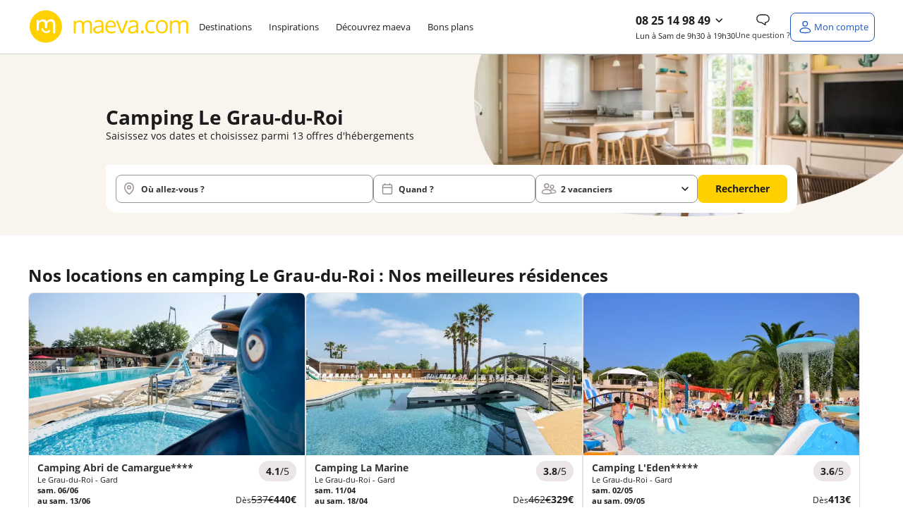

--- FILE ---
content_type: text/html; charset=utf-8
request_url: https://www.maeva.com/fr-fr/campings-le-grau-du-roi,618.html
body_size: 102170
content:
<!DOCTYPE html>
<html class="desktop maeva" lang="fr" >
    <head>
        <meta charset="UTF-8" />
        <script>navigator.userAgent.match(/Trident/)&&navigator.userAgent.match(/rv:11.0/)&&-1==location.href.indexOf("update-your-browser")&&(location.href="/fr-fr/pages/static/update-your-browser.php");var plstart = new Date();</script>
        <meta name="viewport" content="width=device-width, initial-scale=1">
<meta http-equiv="X-UA-Compatible" content="IE=edge">
<title>Camping Le Grau-du-Roi - Mobil home & bungalow | maeva.com</title>
<meta name="description" content="Camping Le Grau-du-Roi : Trouvez et réservez votre location en camping (bungalow, mobil home, cottage) au meilleur prix avec maeva.com ! Location à partir de 278€"/>
<link rel="alternate" href="https://www.maeva.com/en-gb/campsites-le-grau-du-roi,618.html" hreflang="en-gb" />
<link rel="alternate" href="https://www.maeva.com/de-de/campingplatze-le-grau-du-roi,618.html" hreflang="de-de" />
<link rel="alternate" href="https://www.maeva.com/es-es/campings-le-grau-du-roi,618.html" hreflang="es-es" />
<link rel="alternate" href="https://www.maeva.com/fr-fr/campings-le-grau-du-roi,618.html" hreflang="x-default" />
<link rel="alternate" href="https://www.maeva.com/fr-fr/campings-le-grau-du-roi,618.html" hreflang="fr-fr" />
<link rel="alternate" href="https://www.maeva.com/nl-nl/campings-le-grau-du-roi,618.html" hreflang="nl-nl" /><link crossorigin="anonymous" href="https://static5.maeva.com" rel="preconnect"/>
<link rel="canonical" href="https://www.maeva.com/fr-fr/campings-le-grau-du-roi,618.html" /><meta content="INDEX, FOLLOW" name="ROBOTS"><link rel="preload" as="image" href="https://static5.maeva.com/images/moteur/seo.webp" /><script>
const SOCIETY_NAME = `Maeva`;
const emarsysIdTag = '13C7E7D382BC378C';
const var_device = 'desktop';
const var_host = "https://www.maeva.com/fr-fr/";
const estDNAS = 0;
const var_env = 'prod';
const is_minisite = false;
const IS_ANCV = false;
const IS_5C = false;
const LNG_LOCALE = 'fr_FR';
const LNG_CNTRY = 'FR';
const LNG_LANGUAGE = 'fr';
const LNG_PREFIX = '/fr-fr/';
const var_host_ski = 'https://www.maeva.com/fr-fr/';
const estVendeur = ``;
const isSiteAgence = false;
</script>
<link href="https://www.google-analytics.com" rel="preconnect" crossorigin />
<link href="https://collect.maeva.com" rel="preconnect" crossorigin />
<link href="//t.contentsquare.net" rel="preconnect" crossorigin />
<!-- //t.contentsquare.net/uxa/25030217f9bda.js -->
<link rel="icon" href="/images/favicon24.png" type="image/png">
<meta name="application-name" content="maeva.com">
<meta name="apple-mobile-web-app-title" content="maeva.com">
<meta name="google-site-verification" content="MbExPFfyEQlMGxDt4u9Jm2VDAOQbFz2W6qhTi6w9uLE" />
<link rel="preload" as="font" href="/css/fonts/opensans-regular-webfont.woff2" type="font/woff2" crossorigin="anonymous">
<script type="text/javascript" src="https://try.abtasty.com/4f55f406c58c5c640bebdce21b87c02d.js"></script>
<script>
window.dataLayer = window.dataLayer || [];
window._uxa = window._uxa || [];
</script>
<!-- Ajout script pour exlure les bots de didomi -->
<script type="text/javascript">
window.didomiConfig = {
	user: {
		bots: {
			consentRequired: false,
			types: ['crawlers', 'performance'],
			extraUserAgents: [],
		}
	}
};
</script>
<script>
var usr={checklogin:false};

window.dataLayer.push({"event":"","pageInfo":{"pageName":null,"pageURI":"\/fr-fr\/campings-le-grau-du-roi,618.html"},"ecommerceType":"productimpression","global":{"cookieTimeout":1440000,"crossDomain":true,"localDomain":"www.maeva.com","dataLayerContainsErrorBlock":false,"dataLayerContainsTransactionBlock":false,"dataLayerContainsUserInfoBlock":false,"dataLayerContainsProductDataBlock":true,"referer":"","version_ssl":"tlsv1.3"},"user":{"userID":"","userClientID":"","userEmailID":"","userSessionDevice":"desktop","visitorLogInState":"non connecte","visitorIsCustomer":true,"visitorTypology":"","visitorIsVendor":false,"visitorIsCorporatePartner":false,"pvceCode":""},"page":{"country":"fr","language":"fr","pageCategory":"macrotheme-seo","pageSubCategory":"nos locations en camping le grau-du-roi","environment":"prod","list":{"listID":0,"listName":"recherche-seo","listCategory":"nos locations en camping le grau-du-roi","listSize":0,"items":[]},"userSessionDevice":"desktop","testId":"","templateVersion":"new"},"searchEngine":[],"checkout":[],"transaction":[],"quote":[]});
var tmpDataLayer=dataLayer[0];
</script>
<script type="text/javascript">window.gdprAppliesGlobally=false;(function(){function a(e){if(!window.frames[e]){if(document.body&&document.body.firstChild){var t=document.body;var n=document.createElement("iframe");n.style.display="none";n.name=e;n.title=e;t.insertBefore(n,t.firstChild)}
else{setTimeout(function(){a(e)},5)}}}function e(n,r,o,c,s){function e(e,t,n,a){if(typeof n!=="function"){return}if(!window[r]){window[r]=[]}var i=false;if(s){i=s(e,t,n)}if(!i){window[r].push({command:e,parameter:t,callback:n,version:a})}}e.stub=true;function t(a){if(!window[n]||window[n].stub!==true){return}if(!a.data){return}
var i=typeof a.data==="string";var e;try{e=i?JSON.parse(a.data):a.data}catch(t){return}if(e[o]){var r=e[o];window[n](r.command,r.parameter,function(e,t){var n={};n[c]={returnValue:e,success:t,callId:r.callId};a.source.postMessage(i?JSON.stringify(n):n,"*")},r.version)}}
if(typeof window[n]!=="function"){window[n]=e;if(window.addEventListener){window.addEventListener("message",t,false)}else{window.attachEvent("onmessage",t)}}}e("__tcfapi","__tcfapiBuffer","__tcfapiCall","__tcfapiReturn");a("__tcfapiLocator");(function(e){
  var t=document.createElement("script");t.id="spcloader";t.type="text/javascript";t.async=true;t.src="https://sdk.privacy-center.org/"+e+"/loader.js?target="+document.location.hostname;t.charset="utf-8";var n=document.getElementsByTagName("script")[0];n.parentNode.insertBefore(t,n)})("336fae7e-aa34-4d51-bdc8-bbb921d868c7")})();</script>

<!-- Google Tag Manager -->
<script>(function(w,d,s,l,i){w[l]=w[l]||[];w[l].push({'gtm.start':new Date().getTime(),event:'gtm.js'});var f=d.getElementsByTagName(s)[0],j=d.createElement(s),dl=l!='dataLayer'?'&l='+l:'';j.async=true;j.src='https://collect.maeva.com/gtm.js?id='+i+dl;f.parentNode.insertBefore(j,f);})(window,document,'script','dataLayer','GTM-PMLFXJS');</script>
<!-- End Google Tag Manager --><script>
!function(){"use strict";if("undefined"!=typeof document&&!("adoptedStyleSheets"in document)){var e="ShadyCSS"in window&&!ShadyCSS.nativeShadow,t=document.implementation.createHTMLDocument(""),n=new WeakMap,o="object"==typeof DOMException?Error:DOMException,r=Object.defineProperty,c=Array.prototype.forEach,i=/@import.+?;?$/gm,a=CSSStyleSheet.prototype;a.replace=function(){return Promise.reject(new o("Can't call replace on non-constructed CSSStyleSheets."))},a.replaceSync=function(){throw new o("Failed to execute 'replaceSync' on 'CSSStyleSheet': Can't call replaceSync on non-constructed CSSStyleSheets.")};var s=new WeakMap,u=new WeakMap,d=new WeakMap,l=new WeakMap,f=W.prototype;f.replace=function(e){try{return this.replaceSync(e),Promise.resolve(this)}catch(e){return Promise.reject(e)}},f.replaceSync=function(e){if(F(this),"string"==typeof e){var t=this;s.get(t).textContent=function(e){var t=e.replace(i,"");return t!==e&&console.warn("@import rules are not allowed here. See https://github.com/WICG/construct-stylesheets/issues/119#issuecomment-588352418"),t.trim()}(e),l.set(t,[]),u.get(t).forEach((function(e){e.isConnected()&&R(t,M(t,e))}))}},r(f,"cssRules",{configurable:!0,enumerable:!0,get:function(){return F(this),s.get(this).sheet.cssRules}}),r(f,"media",{configurable:!0,enumerable:!0,get:function(){return F(this),s.get(this).sheet.media}}),["addRule","deleteRule","insertRule","removeRule"].forEach((function(e){f[e]=function(){var t=this;F(t);var n=arguments;l.get(t).push({method:e,args:n}),u.get(t).forEach((function(o){if(o.isConnected()){var r=M(t,o).sheet;r[e].apply(r,n)}}));var o=s.get(t).sheet;return o[e].apply(o,n)}})),r(W,Symbol.hasInstance,{configurable:!0,value:C});var h={childList:!0,subtree:!0},p=new WeakMap,y=new WeakMap,S=new WeakMap,m=new WeakMap;if(N.prototype={isConnected:function(){var e=y.get(this);return e instanceof Document?"loading"!==e.readyState:function(e){return"isConnected"in e?e.isConnected:document.contains(e)}(e.host)},connect:function(){var e=x(this);m.get(this).observe(e,h),S.get(this).length>0&&D(this),k(e,(function(e){O(e).connect()}))},disconnect:function(){m.get(this).disconnect()},update:function(e){var t=this,n=y.get(t)===document?"Document":"ShadowRoot";if(!Array.isArray(e))throw new TypeError("Failed to set the 'adoptedStyleSheets' property on "+n+": Iterator getter is not callable.");if(!e.every(C))throw new TypeError("Failed to set the 'adoptedStyleSheets' property on "+n+": Failed to convert value to 'CSSStyleSheet'");if(e.some(b))throw new TypeError("Failed to set the 'adoptedStyleSheets' property on "+n+": Can't adopt non-constructed stylesheets");t.sheets=e;var o,r,c=S.get(t),i=(o=e).filter((function(e,t){return o.indexOf(e)===t}));(r=i,c.filter((function(e){return-1===r.indexOf(e)}))).forEach((function(e){var n;(n=M(e,t)).parentNode.removeChild(n),function(e,t){d.get(e).delete(t),u.set(e,u.get(e).filter((function(e){return e!==t})))}(e,t)})),S.set(t,i),t.isConnected()&&i.length>0&&D(t)}},window.CSSStyleSheet=W,T(Document),"ShadowRoot"in window){T(ShadowRoot);var g=Element.prototype,v=g.attachShadow;g.attachShadow=function(e){var t=v.call(this,e);return"closed"===e.mode&&n.set(this,t),t}}var w=O(document);w.isConnected()?w.connect():document.addEventListener("DOMContentLoaded",w.connect.bind(w))}function E(e){return e.shadowRoot||n.get(e)}function C(e){return"object"==typeof e&&(f.isPrototypeOf(e)||a.isPrototypeOf(e))}function b(e){return"object"==typeof e&&a.isPrototypeOf(e)}function M(e,t){return d.get(e).get(t)}function R(e,t){requestAnimationFrame((function(){t.textContent=s.get(e).textContent,l.get(e).forEach((function(e){return t.sheet[e.method].apply(t.sheet,e.args)}))}))}function F(e){if(!s.has(e))throw new TypeError("Illegal invocation")}function W(){var e=this,n=document.createElement("style");t.body.appendChild(n),s.set(e,n),u.set(e,[]),d.set(e,new WeakMap),l.set(e,[])}function O(e){var t=p.get(e);return t||(t=new N(e),p.set(e,t)),t}function T(e){r(e.prototype,"adoptedStyleSheets",{configurable:!0,enumerable:!0,get:function(){return O(this).sheets},set:function(e){O(this).update(e)}})}function k(e,t){for(var n=document.createNodeIterator(e,NodeFilter.SHOW_ELEMENT,(function(e){return E(e)?NodeFilter.FILTER_ACCEPT:NodeFilter.FILTER_REJECT}),null,!1),o=void 0;o=n.nextNode();)t(E(o))}function x(e){var t=y.get(e);return t instanceof Document?t.body:t}function D(e){var t=document.createDocumentFragment(),n=S.get(e),o=m.get(e),r=x(e);o.disconnect(),n.forEach((function(n){t.appendChild(M(n,e)||function(e,t){var n=document.createElement("style");return d.get(e).set(t,n),u.get(e).push(t),n}(n,e))})),r.insertBefore(t,null),o.observe(r,h),n.forEach((function(t){R(t,M(t,e))}))}function N(t){var n=this;n.sheets=[],y.set(n,t),S.set(n,[]),m.set(n,new MutationObserver((function(t,o){document?t.forEach((function(t){e||c.call(t.addedNodes,(function(e){e instanceof Element&&k(e,(function(e){O(e).connect()}))})),c.call(t.removedNodes,(function(t){t instanceof Element&&(function(e,t){return t instanceof HTMLStyleElement&&S.get(e).some((function(t){return M(t,e)}))}(n,t)&&D(n),e||k(t,(function(e){O(e).disconnect()})))}))})):o.disconnect()})))}}();
;const LNG={"F85DFF4D-460E-1CEC-FC6F-E5926C158BF6":"Ajout\u00e9 aux favoris","6CE8D5DF-6FC6-0336-A0DA-89CCB93BD89F":"Veuillez saisir une adresse email valide.","7D357921-20E7-2AA0-4E18-296487557F0E":"h\u00e9bergement","3E8D4661-5F1E-E7C4-362D-CEAFA459D5DD":"Afficher l'image pr\u00e9c\u00e9dente","8E79B937-29D9-82FD-7258-C3C57971B1AA":"Paiement possible en 4 fois","414AA510-24AD-2D6C-DEE9-5A65E8366CC9":"Eco-responsable","269B40A5-3DA8-A8F7-56FA-C26F502769BD":"H\u00e9bergement","1C70F7CA-416F-C74C-F910-171FEEF66E81":"En r\u00e9servant ce s\u00e9jour, recevez 10% du montant de votre h\u00e9bergement sous forme d\u2019avoir dans votre cagnotte fid\u00e9lit\u00e9 (dans la limite de 300\u20ac). Pour utiliser votre cagnotte, le montant de l'h\u00e9bergement devra \u00eatre au minimum 3 fois sup\u00e9rieur \u00e0 la valeur de votre cagnotte fid\u00e9lit\u00e9.\u00a0D\u00e8s lors que le montant de l'h\u00e9bergement est inferieur \u00e0 3 fois la valeur de la cagnotte fid\u00e9lit\u00e9, le montant maximum utilisable de votre cagnotte est calculer automatiquement pour cet h\u00e9bergement.","3D842EDB-7CF3-363E-0372-D6B6B1711B49":"Informations manquantes","FF435AF9-2B31-C014-7D53-2D9FF3BCD509":"En cliquant sur \u00ab J\u2019en profite \u00bb, j'accepte de recevoir des communications personnalis\u00e9es et des bons plans de la part de maeva.com","8AA5BB18-65FB-41F0-6D07-AE20980917C1":"<strong class=\"fs-4\">Tarif Flexi +<\/strong><br \/>\r\nAnnulable jusqu\u2019\u00e0 <strong>1 jour\u00a0<\/strong><br \/>\r\navant votre arriv\u00e9e.\u00a0","992FD796-3A17-DB7A-28C5-7737EE80C1FE":"\u00c9conomisez en partant avec maeva","09416BEE-46B4-C45B-79BB-FB6934C039EF":"Mon mot de passe","F2FF967A-F8F8-6A81-5B53-67F2BA519355":"Formule ski","A087FDAB-43DD-E331-7B87-99026E4ED0D4":"Randonn\u00e9e raquette","850BBC97-65CB-A613-CD77-7633B670D3CF":"Chaque fois que vous r\u00e9servez un s\u00e9jour sur maeva.com vous recevez 10% du montant de votre h\u00e9bergement sous forme d\u2019avoir dans votre cagnotte fid\u00e9lit\u00e9 (dans la limite de 300\u20ac).","D7F8F425-2239-EF60-00C9-3E748641D296":"\u00cates-vous s\u00fbr de vouloir choisir ce tarif ?","B822366B-755B-8270-71F2-0DF76EBF81A7":"Nous mettons \u00e0 jour votre panier...","E1BB8508-62F9-1241-3051-5DE6D233A05B":"Aucun h\u00e9bergement\nn'est disponible avec\ncette date d'arriv\u00e9e","3EB871E9-4009-BF43-9B98-4BAA2D662758":"Maison","F86971A4-4F04-A985-B682-5874592E7D80":"Je m'abonne","E0738146-CE35-2527-A965-25F3A7D14030":"Voir les disponibilit\u00e9s","50485C54-1C05-FEF2-D0BF-08ADDDB97FA6":"Compte inexistant","103E12C4-A9D6-DDFE-6FEE-9D45297B0B14":"est n\u00e9cessaire.","57260778-5422-3E67-A4B2-DCE106DAAD72":"Votre session a expir\u00e9e","63DC6214-03CD-64AA-4155-AC25582DAC5C":"Camping","239F8375-3E51-1E15-DDA8-539E176927AE":"Erreur","9161955B-18E6-E62C-73EC-07A7A4E5AD7D":"Piscine \/ jacuzzi individuel","99208135-EA1F-8C94-C050-B0BD4321C5D0":"Ne ratez aucune notification !","761C62D3-9F4A-C2D2-E578-F99774CAC08C":"Oui","BF1B0ACA-7CB6-9266-C5ED-1BBEBA684A1E":"chambre","E219E993-C852-8AA9-9321-5FD3806CFB7C":"Veuillez renseigner votre email.","E82FD5EC-0087-A934-4826-8313C4355546":"R\u00e9server un autre logement","7A4B4670-BA22-AA01-49C9-833BB5766FA1":"du","07E02B7D-A1A4-7E48-7163-5F93AF29BFFF":"Nous vous tiendrons au courant \u00e0 l\u2019adresse %s des derni\u00e8res actualit\u00e9s et promos","5820419A-BFAA-0473-376D-76C2AC2EAC2E":"Avoir COVID","4986C2BB-B29D-254B-C6DC-A41B535762B9":"Retrouvez aussi ce code dans votre bo\u00eete mail.","E3CE3D9B-CF16-479F-CE84-F38D348C1C48":"Ravi de vous revoir","F8D55166-6513-6EC9-C32B-C9383974AF1E":"Ces autres h\u00e9bergements peuvent vous int\u00e9resser :","22E4CDD1-64A3-B725-C695-14BF5EFC0CF2":"Le code promo %s a bien \u00e9t\u00e9 appliqu\u00e9 \u00e0 votre panier.","8752D342-F454-6E6C-0C7E-954271D815EA":"nuit","08CC925C-F7D2-719E-C0FF-200A85948CE5":"Printemps","9F36567A-5F68-50FE-B4C7-721331EF09BE":"Assurance s\u00e9lectionn\u00e9e","FD9006C1-BBF0-E2DA-0760-6F49AD7262AF":"Veuillez renseigner le sujet de la question.","7F51A6D9-B4FE-82D4-AD9E-6D968D08188F":"\/pers.","E0276CCC-B208-658E-5B93-62742F66D4C8":"Masquer le logement","33E60E12-4756-E78F-EA27-D9683C2903B6":"Parrainage","3A560456-16A2-68AD-2411-EA566A618B32":"Coup de c\u0153ur vacanciers","FD25DA41-92B5-E6AB-0FA9-9ADC40A45366":"Ajouter","73B58585-736C-38C3-2301-1ADC7C29B8F2":"d\u00e9zoomer","917D2A32-694E-4815-A944-A5301D5221F1":"Avec climatisation","B9675DFA-28A9-9012-42BA-F12FB1619756":"pers.","F7D38080-0522-202B-689F-93C945A3E5EB":"Formules ski","82869E14-901D-6B36-3930-5F862566781F":"Effacer les dates","6648FC45-FD06-44B1-452C-53A0C45FD4F6":"Etes-vous s\u00fbr de mettre ce message en un nouveau ticket ?","6DD3E56E-452A-1379-56FA-8C9AD5C46818":"Dates de d\u00e9parts renseign\u00e9es : disponibilit\u00e9s des logements assur\u00e9es","60126E0A-26FD-5BD2-7A55-36FD7E88B004":"\u00c0 partir de","7D52D7AC-670A-2A7A-0BBA-357309B40286":"S\u00e9lectionner une option d'assurance<br \/>\r\n<span class=\"fs-5 text-normal\">Veuillez choisir une option concernant les assurances pour continuer votre r\u00e9servation et passer au paiement<\/span>","2F3E20F2-3387-008D-AE1A-EA5E1B01A2D6":"La date de naissance ne correspond pas au format attendu JJ\/MM\/AAAA","C3332F13-0DAC-29A2-05AE-BF3DC63442E8":"S\u00e9jour non modifiable et non remboursable en cas d'annulation","7463FEC3-27C1-8DDB-8324-7BA79210C854":"Un email a \u00e9t\u00e9 envoy\u00e9 \u00e0 %s","C49BF7A1-08F5-23BE-2A8B-85C79CBAE514":"zoomer","FD636C01-81B2-2EAC-A03A-878DE1D4656D":"nuit :\u00a0","6686F4B6-386C-9470-6759-9F3F362470F1":"Les h\u00e9bergements non disponibles :","518C2892-6930-9BFB-2C4E-6B64DD19A1F3":"Non annulable, non remboursable et non modifiable.","AEA5C42E-4E17-1549-134C-8ED46E72D5A0":"Afficher le r\u00e9sultat","0E22E145-7390-A383-D471-67AEF180FD24":"Votre IBAN est invalide.","3CEC9639-D43D-4B6A-10C9-366B77D00C2B":"Le prix affich\u00e9 est donn\u00e9 \u00e0 titre indicatif. Vous pourrez calculer le prix exact de l'emplacement en fonction du nombre de vacanciers sur la page options et assurances.","DE5539B6-999E-4893-988A-2A14FFCE8D82":"Emplacement tente ou caravane","40CE2B63-459F-D4DF-7662-B30F5E71CFE8":"Besoin d'aide ?","E7854DAF-8AFB-5977-682B-AC6588319837":"Une erreur s'est produite !","835B2FE2-BD00-535B-3930-37DEC7E590F6":"Une adresse","279EEBEA-FC69-7357-1637-01A702A494A4":"Ajouter un vacancier b\u00e9b\u00e9","228FC0F0-71FB-AB48-85E7-2CAAFB23A229":"Merci de r\u00e9essayer plus tard.","4DB14B76-FB58-F9BB-7F48-0620FC9B8D06":"Veuillez saisir votre adresse email.","32C162E4-ECB9-3FCE-2BF4-5C7C2806E01F":"Bus","29B7C0B6-89EA-FCC3-A839-C3936BF7C6BC":"Masquer les %s logements","A267DB59-FDF9-EF3E-760D-190A86D52526":"Vous pouvez l\u2019utiliser sur l\u2019ensemble de nos locations si le montant de l'h\u00e9bergement est au minimum 3 fois sup\u00e9rieur \u00e0 la valeur de votre cagnotte fid\u00e9lit\u00e9.","68048B9C-19C2-A858-F197-CC7275A2BA70":"Avion","2C9FFAFF-47BC-03DF-F8A1-33346180EBF9":"Du %s au %s","5F595E7F-0391-4F36-A150-D2867D0667AD":"Message envoy\u00e9","B8A95823-7C56-64ED-045E-8F09CAC8A502":"Voir 1 logement","222A6AF1-62C3-AEA8-66BF-E57EE56378CA":"non disponible du %s au %s","1888663E-93B4-A153-AB9F-CB73446754D8":"Village vacances","C6A87F65-ADF0-3925-A27D-DA009FCEDD43":"Etes-vous s\u00fbr de vouloir supprimer ce devis ?","67C22771-2611-0E43-AB5A-B7FD9AAEB0DB":"Connectez-vous","D6A30EDF-D4DC-7F37-61F5-AE2C7D0F71AF":"Tarif Flexi","C5709285-3D83-472C-0B21-5E4465399698":"Voir moins","056597FD-FB7A-F144-08CE-7DCFBFC100F0":"voyageurs","D80BD1D7-EE40-AAA3-47B9-AB364F26B547":"Vous \u00eates inscrit\u00b7e !","C017E6B0-ED7A-AC7F-E907-9B2B4E2D951F":"fr:{previousMonth : 'Pr\u00e9cedent', nextMonth : 'Suivant', months : ['Janvier','F\u00e9vrier','Mars','Avril','Mai','Juin','Juillet','Ao\u00fbt','Septembre','Octobre','Novembre','D\u00e9cembre'], weekdays : ['Dimanche','Lundi','Mardi','Mercredi','Jeudi','Vendredi','Samedi'], weekdaysShort : ['Di','Lu','Ma','Me','Je','Ve','Sa']}","5587DAEE-016B-6E07-3946-9594C6E814B7":"Afficher moins","F4DA09B8-8CA4-F85F-199F-BD8432ADADE0":"Les conditions de l'offre","21D40E68-42AF-72B8-D047-F75025D65F5D":"Suppression de devis","C1568AD5-607C-3B5E-F0DC-BEFFB8D03BE7":"Sans options skis","B616582C-9FFB-7848-CAFF-2DC2AF4BDE1E":"\u00c9t\u00e9","7A513133-895F-7076-34BE-66BBB3E43697":"S\u00e9lectionnez votre date d'arriv\u00e9e","A7929816-D7D0-065C-37DD-9950F954532E":"Une erreur s'est produite","8ECEC30D-5C94-32B1-B8CA-4CCCBDC89548":"Veuillez choisir la langue \u00e0 traduire","E3DEA1D9-C102-1AA0-C97D-EAD38E9045A1":"Le ID message est vide, veuillez contacter Xue","6C482951-9395-23F9-DE5E-0FA966D7A407":"Prix","7F70856D-855D-1BDF-D12D-1E98269B32BC":"Remise","2F50E5E4-94FD-78D2-747A-3C1DFEEC5DAF":"Un autre utilisateur avait d\u00e9j\u00e0 r\u00e9pondu \u00e0 ce ticket, \u00eatre vous s\u00fbr d'envoyer le mail ?","2B4155D9-7F33-A0FF-5CB1-47052AD13519":"Veuillez renseigner le sujet de la question.","A6F55924-9683-B555-94EA-A3C2E007E2C1":"Recherche bas\u00e9e sur la carte","EBB32F6C-1570-3576-31C0-0B2BDD7A6BFD":"Automne","3EE58A1D-F61B-7DC8-2EF2-E8135AA39162":"M\u2019envoyer un email pour changer mon de passe","AF32CEFE-E582-2784-0F05-D342F5B9D177":"On se conna\u00eet non !?","E92B3DB4-88B8-F235-B613-E2F627C1E63C":"Spa","97B3EC58-6FDB-A3E6-7873-F2A4A0E540D6":"Hiver","24673BFE-2FD6-1F7E-A8C9-FE258938EE13":"J'en profite","E9DB5187-FCC7-31DB-39DB-42A2154F39AA":"Superficie de %s m\u00b2","C7E9C643-7B0F-B8BD-8786-E0218A7D5AF2":"%s nuit(s) minimum","8157A09E-159F-AE02-6F6B-AB265049DCE2":"Autres h\u00e9bergements disponibles dans ce camping:","67905E8F-C502-EDD6-7BC6-3F6B39D1123F":"O\u00f9 allez-vous ?","69CDFDFA-635E-D23E-55FD-DE3C74236D01":"Un trajet de %d km aller-retour en <strong>%s<\/strong> pour %d personnes consomme","F2CAE8D7-B388-435A-FD9E-7BDCC9F3C26D":"Copier","83286703-1528-92E2-22A4-539CC19270B4":"Pour votre s\u00e9curit\u00e9 sessions sont limit\u00e9es \u00e0 20 minutes. Reconnectez-vous pour finaliser votre r\u00e9servation.","5934BC6D-9D44-E83F-74AB-0BBD6723C35A":"Passer au paiement","293DD85F-464C-6025-B6B8-5C7D8894E619":"Besoin de vacances ?","28D99733-F2EF-7E17-99F4-C6B9CA36EE2C":"Autre h\u00e9bergement disponible dans cet \u00e9tablissement :","34FA2A9F-7C69-FF6C-3D2C-99A28EEC906C":"<p>Je confirme vouloir majorer mon avoir de %s%%.<br \/>\r\nMon nouveau montant d'avoir sera donc de %s\u20ac<\/p>","B3B9F297-91B9-6C1A-14DB-684D768C3E83":"D\u00e9sol\u00e9, mais cette offre n'est plus disponible.","C92DB39F-D059-90BA-96C7-C76972FD4AB5":"Copi\u00e9 !","507794A9-869D-B3FA-BB08-40B6BBF29CC6":"Voir ma cagnotte","6DB6FACD-EB6C-99CE-5F12-74312C63A5B4":"Votre message a bien \u00e9t\u00e9 envoy\u00e9 !<br \/>\r\nNous reviendrons vers vous dans les meilleurs d\u00e9lais.","9A289E33-56BB-83A5-4BAB-D9FBED8B2B35":"D\u00e9tails de l\u2019h\u00e9bergement","E29746FD-AF99-4A6F-A083-A71E0635350C":"Vous souhaitez prendre votre temps pour trouver votre destination de vacances ? Comparer les diff\u00e9rentes offres ?<br \/>\r\nAu cours de votre recherche, s\u00e9lectionnez les produits qui ont retenu votre attention et retrouvez tous vos favoris ici.<br \/>\r\n<br \/>\r\n\u00a0","AF7C9C9C-E681-C916-D9CC-BA96ACA52CB8":"Bienvenue \u00e0 bord !","B2A2317C-B6A7-9090-1C67-C1E836AD2802":"Le message est vide, veuillez contacter Xue","DEF66DCC-A36D-680C-4543-1D70CF024867":"Nous sommes d\u00e9sol\u00e9s, nous ne parvenons pas \u00e0 trouver les informations demand\u00e9es. Veuillez r\u00e9essayer ult\u00e9rieurement.","FBE0515A-E8AF-EB78-91F5-317DE2C02DE5":"Un code postal","CD75AC99-66AB-26AA-4E92-75E11C8CE541":"Quad","842EF466-8565-8667-13F7-F83221D20D09":"De 3 \u00e0 12 ans","ED42D55A-92B7-E0A8-7021-86B684B12D94":"Veuillez accepter de recevoir les actualit\u00e9s presse pour valider votre inscription.","00669D7E-3593-A573-EC94-8F5591633F47":"Ajout\u00e9","D3AFEA5D-FF9A-D053-BA04-F0529AD1948D":"Offre valable pour tout premier s\u00e9jour sur le site\u00a0www.maeva.com\u00a0d\u00e8s 600\u20ac d'achat (hors frais de dossier). Offre non r\u00e9troactive.","695DFEE9-D1B6-B863-E071-A19208140499":"Mise \u00e0 jour r\u00e9ussie","EB5AA18C-B909-29AE-2939-2F0764E2F9DC":"Profitez de vos vacances. Ici vous pouvez payer en 4x en CB.","5F4F0D9A-AF54-6D06-7F59-5219BAE85C20":"Paiement possible en 2, 3 ou 4 fois","CFD46296-0BC3-41DC-C117-21E40EA74487":"Ce logement n'est plus disponible","120FF2A5-1C2C-5611-DC11-49D36C256F2F":"Ajouter aux favoris","FCDE80FC-E71F-8B82-6111-4A2F5A231581":"Image pr\u00e9c\u00e9dente","2399C9CF-2815-300C-3804-79C12E67AB9E":"Sans options","FF764B88-C82F-E9DD-6F81-1A5491B9B6D0":"au","81D3497A-0C1A-23BC-7711-E0B66CDE6AB1":"Tout afficher","421B81AD-5B75-2FBF-2CD3-028EA1BB0B33":"Localisation","35BCAF26-FE74-1898-009A-1D44F49DC3C5":"Appartement","6CDF77AA-1A5D-5752-32A8-75D86592C4EB":"Non","1056190A-9062-E54D-CFA4-4FC0AA1A06C6":"Ajouter un vacancier adulte","EAADA893-5F96-28B0-60EF-6958A58A4115":"Afficher les %s r\u00e9sultats","5DDBDC15-9033-C763-32A3-039E919C4B8E":"Ski alpin","692A411F-2A04-6E7B-356A-415974F610F0":"%s%% des produits sont d\u00e9j\u00e0 r\u00e9serv\u00e9s \u00e0 %s sur vos dates","D630C872-B034-E2CD-20FE-6032BFD10A5A":"R\u00e9alisez d'abord un devis ou une r\u00e9servation sur notre site pour vous connecter.","E439AA1A-9D52-1255-2DEA-53A7CCDA2AE9":"Location de particulier","296E07C0-2033-7B64-20CC-300DD203F938":"Il devait \u00eatre r\u00e9servable il y a quelques heures, nous allons actualiser le stock prochainement. Nous vous remercions pour votre patience.","E6B0DB93-B5B3-ED11-3985-356A2685832F":"Veuillez patienter...","6FC1E3F7-FF80-18E9-3060-0E42B97F77C7":"Options suppl\u00e9mentaires","DA9B6EB3-0CEE-F165-059E-BF4772BEF0C3":"Le format de la date de naissance est incorrect.","1F1C0E32-F530-E730-8E70-3564621793A8":"OUVERTURE DES VENTES HIVER 2026","248F519D-13C0-4B71-F313-C66852AA05CE":"Subvention","0AD9AF03-42CC-55E8-64C8-8FE93453A89D":"Annulable jusqu'\u00e0 <strong>%s jours<\/strong><br \/>\r\navant votre arriv\u00e9e.","3F6B03A1-0DDF-2C6A-6149-1527338980DB":"nuits","8F7BF38F-B8FA-6065-310B-41F77D160D39":"Une erreur est survenue.","BDCBC1FA-4CF9-51E3-B785-E694EF8246FE":"D\u00e8s","CD062FBB-FCC4-67A8-451C-0BDE8B2E0316":"1 semaine","C40C8798-6411-C557-BF01-9BED150A1351":"Super ! Vous pouvez en profiter sur tous nos \u00e9tablissements !<br \/>\r\nPlus de d\u00e9tails dans votre compte vacancier.","90F0E567-A808-310E-3000-FE4B77A5C39F":"Mes bons d'achats","C3F62B82-D042-DFD7-8D2E-BB779E60FBC6":"Vous avez un compte maeva. Vous b\u00e9n\u00e9ficiez peut-\u00eatre d\u2019une cagnotte fid\u00e9lit\u00e9 ! Connectez vous pour le savoir\u00a0\u00a0","0E811762-2C66-CBE7-A4F3-FB39B91F8992":"\u00c9conomisez %s%% \/pers.","73363405-2CC9-2689-303B-E73F097D879C":"Annulable jusqu'\u00e0 <strong>%s<span class=\"bold\">\u00a0jours<\/span><\/strong> avant votre arriv\u00e9e","466EA2AE-0E96-5801-6ECB-EF119A3F26D0":"Une ville","A1884340-C1B9-5437-F0BA-D38EC77F4BCD":"Pass multi-activit\u00e9s","81A94B31-7ADE-2592-E9A0-17F146949940":"Recevoir mon code promo","F5F7F1FF-4463-132E-6ACC-C15E235C95CE":"R\u00e9duire","26CD635A-A626-D501-8465-AD8425DB9759":"Autour de %s dans un rayon de %s km","E92524DD-47DD-716B-52AA-38312EA39CE3":"Equipements","9FD8F877-CA04-1C35-0715-D4CDBD66215E":"Rechercher dans l'op\u00e9ration","16962C31-48B4-D4CE-A862-FFDC3830586F":"Photos des voyageurs","C358ECA8-90C1-2738-E4E5-F570EB496E73":"Voiture diesel ou essence","C5F1BA22-F4D5-D5FC-DC77-C60181C7752A":"2 semaines","CC2FF492-988E-7521-3A9C-1E8EC2F207D5":"Transfert en cours","EA04F171-CEB5-326A-3C88-A3929AA7318F":"Avec piscine","60F03794-54DD-9503-E0D3-B7CD04CDDB1A":"Avis","1D8DABE0-F422-D9D5-037F-D883C9C6748B":"<p class=\"mt-0\">Vous avez choisi le remboursement du montant de votre avoir %s d'un montant de %s\u20ac.<\/p>\r\n\r\n<p>Ce montant sera transf\u00e9r\u00e9 sur votre compte bancaire dans un d\u00e9lai de 2 semaines \u00e0 compter de la date de r\u00e9ception de vos coordonn\u00e9es bancaires.<\/p>\r\n\r\n<p class=\"bold\">Afin d'obtenir votre remboursement, veuillez compl\u00e9ter les informations suivantes :<\/p>","5D7ED184-C273-7BEB-8AA6-A3F5C0B1A685":"Etes-vous s\u00fbr de mettre ce message en tant que message utilisateur ?","B4572CA2-E098-7425-FD73-592A28BA4E7B":"Forfait ski + Mat\u00e9riel + Repas","1EE052BC-8260-3E32-E0EB-B1E72C73A5B4":"Il contient un lien pour changer votre mot de passe. Si vous ne le trouvez pas dans votre boite de r\u00e9ception dans quelques minutes, v\u00e9rifier vos spams.","E0BCB106-F548-96F3-F0D2-AFF8B57E99E7":"V\u00e9lo","50BB3463-208A-6F30-09C4-85885526660C":"Afficher la suite","9F96E1AA-9AEF-8196-413A-D7232D81807D":"Afficher l'image suivante","49133368-8F38-2F95-CFB4-E7FB353B49E7":"Carte cadeau","88CA3F7E-3ED4-B061-6DA8-EDC123B68B90":"Ferry","F99EF341-0E4D-8AD2-324D-307B8BB497EE":"Etoiles","E94CEB85-E1CD-7A4E-29A6-9F68D16D7BDC":"L'adresse email est d\u00e9j\u00e0 utilis\u00e9e ! %s Mot de passe oubli\u00e9 %s ?","2161EF82-B430-BB2B-7321-14B189F85B85":"Autre h\u00e9bergement disponible dans ce camping:","8F8BDD04-4C36-6652-05D0-ED0F11032A59":"Je continue mes recherches","FABA57FA-4DDD-BD79-208F-39D89ADDEE99":"Le mot de passe est incorrect.","71BB5D6F-709F-CE07-18A5-8CD1FD5C181B":"Chambres","EBCB3AB7-D200-F1BE-CD2B-F1C33244EAA1":"Votre r\u00e9servation est en cours de r\u00e9alisation.<br \/>\r\nPensez \u00e0 bien v\u00e9rifier vos dates de s\u00e9jours !","C92D7D97-0F91-F153-44D4-6AC26E4A046E":"Vous devez cocher au moins une ligne.","057B00C3-9D61-EEEB-603D-C42ED8061A0A":"Vacanciers","BCA805F8-5385-DEAA-5F34-320F967CC844":"H\u00e9bergement + forfait + mat\u00e9riel + repas","8FC7EBBB-5F6E-EA4B-EA5A-CB4D18F6519F":"C'est envoy\u00e9","936CF15A-DAF7-4F12-213C-AB26C8B70F2E":"Votre remise","84B39318-A3EE-DE6C-E26D-B5A52506D7F1":"Traitement en cours...","1F886362-253E-39FD-B2CC-7E9B994399EB":"sur votre premier s\u00e9jour","C6A8C6CC-FE72-8F40-F161-40B498CBFC8A":"Non annulable, non remboursable\u00a0et non modifiable.","741078DD-10AE-1A65-610F-56C741F01802":"Veuillez saisir le champs Date de naissance","CCFC11FA-8E19-29E6-80D2-BE2802FB428A":"Retour \u00e0 la connexion","0B4438F0-AA44-30CC-8723-8E15C55BF0FC":"En cas d\u2018annulation ou modification de la r\u00e9servation, nous retiendrons une indemnit\u00e9 \u00e9gale \u00e0 100% du montant total du dossier.","FA7719B2-BBC2-2F0D-B1EA-51C3092E160F":"Bonjour","92791EE0-E533-187B-5B21-09057A772C02":"Traitement en cours ...","DC87DF29-F8C8-A305-4311-E0BB24115BD0":"ville","B8E009A5-F547-C5E3-1000-01ED3B3A98B3":"Mon compte","A24DDACF-ACDF-45DF-48BF-BE3CC5BAF508":"Date d'arriv\u00e9e\nnon disponible","EC1C01D4-BEF5-FF68-98C3-48C076B8A063":"30\u20ac Offerts","AF46B613-70AF-F3B9-1A7B-0E029D2BC7E4":"Tente & lodge","80DA60A0-3A88-FF6A-1EBF-81046C417827":"Choisir cette assurance","0B79F65A-6532-0693-11D1-D03202C08698":"Piscine \/ jacuzzi collective","DEDCE7C0-C24E-468C-79E6-01896A58C235":"De 0 \u00e0 2 ans","8D53B39B-71F8-B7CB-46C9-A0E4DD9F050E":"favoris","821667EC-E3C8-B132-58E8-52F98F0E84D8":"<p class=\"alert-success-color bold\">Nous vous confirmons que votre demande de remboursement a \u00e9t\u00e9 prise en compte.<\/p>\r\n\r\n<p>Ce montant sera transf\u00e9r\u00e9 sur votre compte bancaire dans un d\u00e9lai de 2 semaines \u00e0 compter de la date de r\u00e9ception de vos coordonn\u00e9es bancaires.<\/p>\r\n\r\n<p class=\"cta230container\"><a class=\"btn-main wauto hauto  p-1\" href=\"\/my-account\/coupons.php\">Actualiser mes bons d'achats<\/a><\/p>","5518BB36-CD8A-0E19-425D-F6F5E5389C15":"Ajoutez vos dates","F9714F14-91F1-D769-3FAC-3FD89B7F023A":"Une erreur est survenue lors de la mise \u00e0 jour.","730713FD-3BFB-6DE0-717B-B1C2E020A77E":"Train","3C655B29-29FC-2E3C-76A5-8E3CDCA573C6":"Fermer","E16DEF3F-3B09-A174-8CC6-32F470248C19":"Finaliser ma r\u00e9servation","482F84A8-BAEE-4828-42E0-1690CB94C421":"H\u00e9bergement + forfait + mat\u00e9riel","B5069183-6F9A-B3DF-4757-6DFBB6C86D2F":"Merci de r\u00e9essayer plus tard.","0B198454-4EDD-9967-461F-4C6C8B2EBDA0":"Un probl\u00e8me est survenu lors de la connexion, veuillez r\u00e9essayer.","E323F569-0512-62E4-B4E8-6DA581CA32C2":"En savoir plus","CB870CF1-C39C-5F86-D8C9-E2B630BBCA2B":"Le num\u00e9ro de t\u00e9l\u00e9phone n'est pas valide.","70A11148-886B-7C1A-F67A-EBFCD69B3D96":"Autres h\u00e9bergements disponibles dans cet \u00e9tablissement :","DD3872D9-7723-01AA-8E0A-CDC605C3CEE5":"pour","FDB8B61A-DE37-3625-8662-FB13BECF36BD":"Votre inscription \u00e0 notre newsletter a bien \u00e9t\u00e9 prise en compte.","1EC47AD1-F4C4-4414-829A-A8EE1BE386D5":"Du %s au %s","17CE3605-EAC9-DC4B-4F8B-7D65ADC73677":"\/%s n.","55E4D879-E595-DE41-E523-F22733D1500C":"Voir les %s logements","EA1E2600-0D11-0E7F-6F40-F8376C224952":"Merci de bien vouloir saisir les informations des vacanciers.","EFE36EDC-1823-BC63-7AD4-5810DA5063EC":"Nous v\u00e9rifions votre code promo...","71616512-5E8D-2328-760B-DF9D316D12B1":"Mon adresse e-mail","A7FA78AE-4526-D74A-B8CA-CC493E44CA5C":"Voir les %s autres logements","645BD09E-60CD-3E82-62B7-EC33BC08F6E6":"Etes-vous s\u00fbr de vouloir appliquer l\\'action sur les lignes s\u00e9lectionn\u00e9es ?","41FCE638-2A41-4B06-AC5F-AC15D44DDB8B":"Etes-vous sur ?","B2F11434-E2A1-833F-35BF-60D99C39BEA2":"\u00c0 vous les vacances !","E4BBCE5B-7518-A189-E1F3-1475B490BC37":"Je me connecte","C48B4FE9-ECAB-91FA-C0AD-7179DE948275":"<em>Une caution, dont le montant varie en fonction du logement, peut vous \u00eatre demand\u00e9e et, sauf exception, la taxe de s\u00e9jour sera \u00e0 r\u00e9gler sur place.<\/em>","26AB1AC9-A887-700A-07CC-A6CFD2D08237":"avec le code :","76C7F934-65F5-8EC0-B4BA-D017EF003DC5":"Voir les conditions","FA4C1372-3909-CA83-6C7D-99314FFEF411":"Masquer %s autre(s) logement(s)","D7169D2C-AA5C-27A4-0F18-B7B81EF30E2F":"Votre message a bien \u00e9t\u00e9 envoy\u00e9 !<br \/>\r\nNous reviendrons vers vous dans les meilleurs d\u00e9lais.","142F51AE-EF10-754F-E9BF-AD5303FCF0E9":"annulation","07A1D586-B840-D004-C32F-6C4657BD79E7":"Bienvenue","20715182-1C82-9BED-CB65-5C3517C80033":"Chalet montagne","03AF5BEB-571C-9506-1CEB-ACCBAADCC0D3":"rembours\u00e9s pour votre prochain voyage","D543CA23-4282-F271-6AA7-BA50A837781B":"Annulable jusqu'\u00e0 <strong>%s jours<\/strong> avant votre arriv\u00e9e.","758C0847-428A-3577-0E95-6466AB43BCD4":"\u00c7a y est, vous \u00eates inscrit !","D6B0E3C6-74B8-53EA-C41A-992BC5EAB731":"Une location dans un(e) %s en %s pendant %s consomme","796E8570-08DF-D798-2CA5-ECECDF6C9A7B":"jusqu'au %s","C5A99466-9757-CB24-142F-2AA321A4A4BA":"Ne plus afficher les conditions","8F0CEB1A-F198-3C94-1DE9-52BF89E8EE87":"Votre adresse email","00F8906A-B1C0-0E94-CDE0-72E6A0EC67B3":"Chargement en cours...","0D6CEDD9-A95B-E0B7-E357-59A1FC938484":"Paiement possible en 2 ou 4 fois","33A74CCC-8791-5EBF-DFE1-1B156A5111A3":"Date non disponible","A443C936-BAED-E508-2D53-0D18C65211B2":"Nous chargeons vos favoris et v\u00e9rifions leur stock, veuillez patienter un tout petit peu...","F238420A-FC58-3F26-9B66-8543E02927C4":"Services","EBFE48D5-28DF-BA22-1EE9-D2AA506BF9FD":"Voir le logement","082C8F21-7FB7-3A85-7C82-F17F0C24E242":"Non merci","EB41787E-0040-C594-1B13-A8DBDE70289A":"B\u00e9b\u00e9s","2E0A4F41-25BE-7DB9-BA79-65B2A06EF8B9":"Cabane \/ Mobil-home","597D57E8-459B-5FEC-B27D-AAC8FF079F75":"Type d'h\u00e9bergement","534F925C-75A7-9968-E166-A626627CE2AA":"Voiture \u00e9lectrique","44327E4F-F701-C3AE-098C-A54EEA9B1C6A":"En savoir plus","995222A2-42F2-D6DA-B670-355DE8D960DC":"Cagnotte fid\u00e9lit\u00e9","4E5EF7BC-5E8B-8D95-4A97-452DCBA7D9ED":"Aucun h\u00e9bergement ne correspond \u00e0 votre s\u00e9lection<br \/>\r\nCependant ces autres h\u00e9bergements peuvent vous int\u00e9resser :","49971B90-9CFE-1A48-011B-E376E66A84E5":"D\u00e9sol\u00e9, cette location vient juste d'\u00eatre r\u00e9serv\u00e9e","9102D0DA-10D5-92D4-7889-5073B8AF114C":"Les 30\u20ac offerts sont r\u00e9serv\u00e9s aux nouveaux clients. Mais on a 15\u20ac pour vous\u00a0","5551186C-DA5B-7F08-0E63-C86384212FDE":"Etes-vous s\u00fbr d\\'envoyer le mail au fournisseur ?","502DD4C4-E32A-60B5-39EB-183448883BB8":"3 semaines","8FCFEEBC-755E-4ED1-EB84-A0CE11385D5B":"Inclus","B546A3B7-D773-B345-F531-0017A389CA61":"Veuillez saisir tous les champs.","BD315B75-3ED1-782D-506C-B177958B582A":"La langue s\u00e9lectionn\u00e9es et la langue traduit est identique","8480E94C-E527-E0E4-5376-A845B2F012F4":"cr\u00e9dit\u00e9s sur votre cagnotte","CA64F30E-1AAE-737E-FA66-5C61CAF82094":"Quand partez-vous ?","9B9FA0A4-F503-6D48-3E56-3969A7ED2B56":"Transport principal","E1D5CF1D-A747-EC8B-3922-40269A872487":"Location de vacances %s | %s","A330E9EE-EC67-E144-01C0-740CA509C4CA":"voyageur","82D7E549-E6AA-2A8D-83B5-2813A84B517A":"Veuillez saisir un message.","E56B2E19-7D73-B845-42FD-BF14D475F637":"H\u00e9bergement + forfait","DBDDAFCD-06D5-D75C-1392-2B046A4580A4":"Etes-vous s\u00fbr d'envoyer le mail au client ?","9980399B-4370-1E4E-F881-32A6A2213173":"Image suivante","7D69B307-A3F9-0E4F-98F5-1FF3F860EA10":"Message envoy\u00e9 !","7D913DC3-05EB-44FD-8DDB-C7175C737649":"garantie satisfait ou rembours\u00e9","CC410C7B-0CC7-2A18-A7E6-2254BFA2EEB0":"Etes-vous s\u00fbr d'envoyer l'historique de la conversation au fournisseur?","458F7E16-A226-4C1B-4D9F-A4312D06C091":"forfait ski","04D6A190-BA4B-FB5B-272A-29F38DF78371":"Cagnotte","756CA537-2C59-D2B9-E5B7-5A187C17F5F4":"nuits :\u00a0","25D2A2C2-8428-18E2-C430-1D5D60296CFB":"Certaines informations sont manquantes, merci de bien vouloir :\r\n<ul>\r\n\t<li>renseigner vos informations li\u00e9es\u00a0au paiement<\/li>\r\n<\/ul>","EE5AF404-B7EE-606D-A554-B25FE111ACE9":"Le num\u00e9ro de dossier est incorrect.","E84BB484-A80D-60A0-C8BF-0AE7ED61236E":"N\u2019oubliez pas d\u2019utiliser votre cagnotte !","0B60BC8E-6BA9-D1D9-A696-FBC109DB0A74":"Vous n'avez saisi de code promo.","7CEDEE93-F772-BD65-C236-9B4D4F19EA6B":"Mot de passe oubli\u00e9 ?","469F6D21-18EE-0AE0-DB07-C2661EFB9D36":"Etes-vous s\u00fbr de mettre cette ticket en SPAM ?","2EE42B99-9535-228F-7718-56ED4BCF8800":"Forfait ski + Mat\u00e9riel","4448D161-CD46-1A81-0001-941C08D2D131":"Veuillez saisir un message.","9C95DC9D-D6BE-39C8-A893-F0B230F6705C":"Fermer l'alerte","F2CAEC83-BA24-31B0-F6CF-535C56824128":"D\u00e8s %s\u20ac \/ 7n","9C3DCE97-D77C-A3C4-E03F-BE6EEA676F5E":"Choisissez votre tarif","FEB7EFEB-D44F-11CC-2079-3E64303A9DE0":"Un week-end","1B43B62D-FB8A-A272-7C36-DD9E677A92CD":"Nous recherchons les stocks des options...","00CE70EA-3E70-C07D-7495-E2D9557D721C":"Etes-vous s\u00fbr d'envoyer le mail au client ?","D44B5F8B-71BB-8E37-2CE3-36014669CEB9":"La langue n'a pas \u00e9t\u00e9 d\u00e9tecter correctement, veuillez choisir manuellement","202D4B19-2426-D704-9FFF-93D8463E9860":"Une erreur est survenue.","521FBF40-08DB-58EB-207D-BDE780731898":"Le titulaire est vide.","7499EF59-CC8C-AAA8-A1AE-A9D6EA390D43":"Aucun h\u00e9bergement\nn'est disponible avec\ncette date de d\u00e9part","E7278476-1503-52E6-5B57-8A7A6DF43386":"Voiture hybride","7AE84A5F-E86C-BF3E-6C5A-74D15902609A":"R\u00e9sidence","F721C87D-DA7D-7285-C81E-DDED2086154E":"%s offre(s) disponible(s)","653E84E7-BCFC-F1EB-1060-B8C5834E4596":"Ajouter un vacancier enfant","93DFE576-91E0-0E18-6768-9D6B706DA07D":"Veuillez choisir une action.","93D969EC-27AD-B72C-CB54-B7D71B1AD841":"Transport secondaire","0032A95E-DF2B-E3DC-A022-5E203035DC57":"Votre BIC est invalide.","F37DE4D2-58E3-1BF9-261C-AE0B9E9E344D":"13 ans et plus","EA382B7C-96FB-B605-3DA5-23ACFC76FA8B":"Ajouter %s aux favoris","0DA31FE9-1BDE-C908-AB31-DD421E65B41F":"Vous n\u2019avez pas encore d\u2019argent dans votre cagnotte !\u00a0","FA2E1E1B-877B-629D-7D30-6DE123ACAF41":"Pourquoi les vacanciers ont choisi cet \u00e9tablissement","03E6826E-C3ED-178D-B8A4-7DBA28E1C566":"Acc\u00e9der \u00e0 mon compte","D9C0F8E2-C887-D613-D901-DEAA7095CE41":"Forfait ski","5EAF9CAD-C1BC-8BB8-D443-62B9A46F1A29":"Valider","656B2E65-A533-3867-58DA-312E3D1808F0":"Date de d\u00e9part\nnon disponible","7FBF3434-8C56-AF73-1BCF-C10871D97655":"mat\u00e9riel ski","5451A225-EEB4-F3E6-24A5-EA41C6ACD2A3":"S\u00e9lectionnez votre date de d\u00e9part","9DE7F9A0-EBC5-44F8-3277-BC5D4D2D5D01":"S\u00e9lection Vacansoleil","E14642DA-C9CE-A7BB-DA7A-665A3145CCBD":"\u00c9conomisez %s\u20ac \/pers.","1092A56E-C0D7-FC43-DC64-D195AAE49107":"Vous avez %s dans votre cagnotte !","6DE2D3D5-43FE-A37B-EFA2-BE56F6799B05":"Annulable jusqu'\u00e0 <strong>1 jour<\/strong> avant votre arriv\u00e9e. Remboursement \u00e0 100% dont 20% cr\u00e9dit\u00e9s sur votre cagnotte vacances.","C695FC2C-1867-9238-3B8C-E8A5FE12B741":"Enfants","B2A8CD95-7EDA-CBA3-B626-202AD22A660E":"panier repas","2FA9B787-3442-A969-345C-FBDB0D9A7D4C":"Adultes"};
const LNG_DATE_NUMERIC_DATE=1;
const LNG_DATE_ABBR_DAY_NUMERIC_DAY_MONTH=2;
const LNG_DATE_NUMERIC_DAY_ABBR_MONTH=3;
const LNG_DATE_NUMERIC_DAY_ABBR_MONTH_YEAR=4;
const LNG_DATE_NUMERIC_DAY=5;
const LNG_DATE_ABBR_MONTH=6;
const LNG_DATE_ABBR_MONTH_YEAR=7;
const LNG_DATE_NUMERIC_DATEHOUR=10;
const LNG_DATE_FORMATS={"1":"DD\/MM\/YYYY","2":"ddd DD\/MM","3":"DD MMM","6":"MMM","7":"MMM YYYY","5":"DD","4":"DD MMM YYYY","10":"DD\/MM\/YYYY HH:mm:ss"};

;class lng {
	static gettext(id) {
		if (typeof LNG != 'undefined' && typeof LNG[id] != 'undefined') {
			return LNG[id];
		}

		return '';
	}

	static ngettext(singular, plural, count) {
		return parseInt(count) == 1 ? this.gettext(singular) : this.gettext(plural);
	}

	/**
	*	Pour récupérer le format de date de la langue courante
	* 	@param		format		une constante LNG_DATE 
	*/
	static getCurrentDateFormat(format) {
		return LNG_DATE_FORMATS[String(format)];
	}

	static getCurrentLocale() {
		return LNG_LOCALE;
	}

	static getCurrentLanguage() {
		return LNG_LANGUAGE;
	}

	/**
	*	Pour récupérer une date moment formatée dans le bon format
	* 	@param		format		une constante LNG_DATE
	* 	@param		date		date acceptée par moment
	*/
	static getMomentDateFormat(format, date) {
		moment.locale(this.getCurrentLanguage());
		if(typeof calendarTrad!=='undefined')
			moment.locale(this.getCurrentLanguage(),calendarTrad[this.getCurrentLanguage()]);
		return moment(date).format(this.getCurrentDateFormat(format));
	}
}
;</script>
<style> 
[v-cloak]{display: none !important;}.lazyColor{opacity:.5;background:linear-gradient(135deg,rgba(211,223,232,1) 30%,rgba(169,184,197,1) 38%,rgba(168,182,193,1) 41%,rgba(168,182,193,1) 50%,rgba(168,182,193,1) 50%,rgba(169,184,197,1) 51%,rgba(211,223,232,1) 57%,rgba(211,223,232,1) 80%,rgba(211,223,232,1) 80%);background-size:1200% 1200%;-webkit-animation:AnimationName 2s ease infinite reverse;-moz-animation:AnimationName 2s ease infinite reverse;animation:AnimationName 2s ease infinite reverse}@-webkit-keyframes AnimationName{0%{background-position:0 92%}50%{background-position:100% 9%}100%{background-position:0 92%}}@-moz-keyframes AnimationName{0%{background-position:0 92%}50%{background-position:100% 9%}100%{background-position:0 92%}}@keyframes AnimationName{0%{background-position:0 92%}100%{background-position:100% 9%}}.lazy-min{min-height:14px;max-width:90%;margin-bottom:8px;border-radius:4px}.lazy-min.centered{margin-left:auto;margin-right:auto;}.lazy-min-inline{min-height:14px;width:30%;margin-bottom:8px;border-radius:4px;display:inline-block}.lazy-square{min-height:25px;width:25px;display:inline-block;border-radius:4px}.lazy-mid{min-height:24px;max-width:90%;margin-bottom:16px;border-radius:4px}.lazy-mid.centered{margin-left:auto;margin-right:auto;}.lazy-mid-big{min-height:40px;max-width:90%;margin-bottom:24px;box-shadow:0 1px 62px;border-radius:4px}.desktop .lazyMain{width:1200px; margin: 10px auto;}.img-rspsv {max-width: 100%;height: auto;}
.sr-only {position: absolute;width: 1px;height: 1px;padding: 0;margin: -1px;overflow: hidden;clip: rect(0,0,0,0);border: 0;}
@media screen and (max-width: 468px){.img-rspsv {width: 100%;height: auto;}}
:root{font-size:62.5%}body{font-family:var(--main-font);color:var(--text-title);font-size:1.4rem;margin:0;overscroll-behavior-y:none;overflow-x:hidden}.desktop .displaynone\:d,.displaynone,.mobile .displaynone\:m,html:not(.desktop) .displaynone\:t{display:none}img.lazy:not([data-ll-status=loaded]){background:#efefef}header{border-bottom:1px solid #cdd7da}#desktop-header{top:0;left:0;padding:10px 0;background-color:#fff;z-index:12;position:relative;display:flex;align-items:center;justify-content:space-between}#desktop-header-menu{display:flex}#maeva-header.header-admin{margin-top:25px}html:not(.mobile) #maeva-header.header-fixed{position:sticky;z-index:250;width:100%;background:#fff}#desktop-logo{width:225px;display:flex;align-items:center}#desktop-logo.tunnel-desktop-logo{margin:0;display:block}.desktop-logo-alt{height:45px}html[class*=ie] #desktop-logo{height:45px}.body-tunnel #desktop-logo-link{cursor:default;position:relative}.body-tunnel .mega_menu_navbar:not(:has(.menu_call_number)) #desktop-logo-link{margin-left:calc(600px - 150px - 150px);margin-right:auto}html.is_ancv .body-tunnel:not(.tunnel-confirmation) .mega_menu_navbar:not(:has(.menu_call_number)) #desktop-logo-link{margin:auto;transform:translateX(-115px)}html.is_ancv .body-tunnel .mega_menu_navbar:not(:has(.menu_call_number)) #desktop-logo-link{margin:auto}html.is_ancv #menu_mobile_content li[data-target=subMenuContact]{display:none}html.is_ancv #menu_mobile_content .main_menu_top span.flex svg{display:none}#desktop-logo-link svg{width:230px;height:60px}#header-phone-tunnel{font-size:1.8rem;font-weight:700;display:flex;gap:10px;align-items:center;justify-content:flex-end}#header-phone-tunnel::after{width:15px;height:20px;top:13px;left:auto;right:127px;transform:translateY(-50%);filter:grayscale(100%)}.call-horaires{color:#a3a3a3}.header-icon-menu{display:inline-block;padding-top:35px;margin-right:20px;text-decoration:none;font-size:10px}.header-icon-menu::first-letter{text-transform:uppercase}#desktop-header .header-icon-menu::after{top:25%}.desktop #header-account{white-space:pre-wrap;text-align:center}.desktop #header-kdo:after{background-size:contain;width:30px}#header-phone.tunnel-header-phone{border:none}.body-tunnel #desktop-header-menu{min-width:200px}html:not(.desktop) header.tunnel-header-mobile{min-height:70px;margin-bottom:0}#mobile-logo:not(.tunnel-mobile-logo){width:123px;height:26px;position:absolute;top:10px;left:50px}#mobile-logo.tunnel-mobile-logo{width:163px}#header-left{position:absolute;left:0;top:50%;transform:translateY(-50%);width:40px;height:40px}#header-right:not(.tunnel-header-right){position:absolute;right:0;top:50%;transform:translateY(-50%);width:135px;height:40px;text-align:right}#mobile-header .mobile-shortcut-item{width:40px;height:40px;cursor:pointer;vertical-align:top;display:inline-block;position:relative;margin-right:-4px}#mobile-header .mobile-shortcut-item.tunnel-mobile-shortcut{width:45px;height:45px;display:inherit;vertical-align:inherit;border:1px solid var(--text-black);border-radius:1000px}.mobile-shortcut-item::before{content:'';width:100%;height:calc(100% - 10px);position:absolute;top:5px;left:0}#mobile-logo svg{display:block;width:150px}.dnas #mobile-logo svg{width:116px}.mobile-shortcut-item i.user-icon,.mobile-shortcut-item svg{width:26px;height:26px;top:50%;position:absolute;left:50%;transform:translate(-50%,-50%);filter:grayscale(100%)}.dnas .mobile-shortcut-item i.user-icon,.dnas .mobile-shortcut-item svg{filter:unset}.mobile-shortcut-item.tunnel-mobile-shortcut i.user-icon,.mobile-shortcut-item.tunnel-mobile-shortcut svg{width:21px;height:21px;position:relative}.mobile-shortcut-item i.user-icon:after{width:26px;height:26px}.mobile-shortcut-item.tunnel-mobile-shortcut svg:after{content:'';position:absolute;left:50%;top:50%;transform:translate(-50%,-50%);width:20px;height:20px}.mobile-header-wrapper{background-color:#fff;width:100vw;box-shadow:0 2px 15px -5px rgba(0,0,0,.75)}#mobile-header{height:60px;width:calc(100vw);max-height:60px;transition-property:all;transition-duration:.5s;transition-timing-function:cubic-bezier(0,1,0.5,1);position:fixed;top:0;left:50%;transform:translateX(-50%);background-color:#fff;z-index:70;user-select:none}#mobile-header.tunnel-mobile-header{height:70px;display:flex;justify-content:space-between;align-items:center;max-height:70px;border-bottom:1px solid #cbd7db;box-shadow:none}#maeva-header.expanded{transition:.2s}.mobile #maeva-header.expanded{min-height:105px}.tablet #maeva-header.expanded{min-height:89px}.mobile #maeva-header.expanded #mobile-header{top:68px}.tablet #maeva-header.expanded #mobile-header{top:49px}#mobile-header-container{position:fixed;z-index:100;max-height:100px;width:100vw;z-index:51}#mobile-header-container.hidden{max-height:0;overflow-y:hidden;transition:.2s}#mobile-header-container.hidden #mobile-header{display:none}#menu-desktop{display:-ms-flexbox;display:flex}#page_container{float:none!important;margin:10px auto!important}#cookie-container{background:#f4f6fc;top:0;left:0;width:100%;border-bottom:1px solid #cacaca;position:relative;display:none;margin-bottom:10px}html:not(.desktop) #cookie-container{margin-top:40px;margin-bottom:0}.desktop #cookie-text{padding:10px 0}html:not(.desktop) #cookie-text{padding:5px 40px 5px 5px}#cookie-container.active{display:block}#cookie-text a:hover,#cookie-text a:link,#cookie-text a:visited{color:#595959}#cookie-close{position:absolute;top:50%;transform:translateY(-50%);right:10px;cursor:pointer}.lazy-line-loader{position:relative;display:inline-block;width:50px;height:14px;background-color:#e2e2e2;overflow:hidden}.lazy-line-loader.squared{width:25px;height:25px}.lazy-line-loader.llls{width:70px}.lazy-line-loader.lllm{width:100px}.lazy-line-loader.llll{width:150px}.lazy-line-loader.lllxl{width:250px}.lazy-line-loader.lllw100{width:100%}.lazy-line-loader.popin_product_gallery{width:100%;height:320px;border-radius:16px}.lazy-line-loader.destination_content_skeleton,.lazy-line-loader.popin_product_content_left{width:100%;height:120px;border-radius:8px}.lazy-line-loader::after{display:block;content:"";position:absolute;width:100%;height:100%;transform:translateX(-100%);background:-webkit-gradient(linear,left top,right top,from(transparent),color-stop(rgba(255,255,255,.2)),to(transparent));background:linear-gradient(90deg,transparent,rgba(255,255,255,.2),transparent);animation:loading .8s infinite}@keyframes loading{100%{transform:translateX(100%)}}#header-account.active{color:var(--text-black);opacity:.5}#header-account-menu{display:none;text-align:left;z-index:275;position:absolute;border-radius:5px;border:1px solid var(--line-light);background:#fff;padding:15px}html:not(.desktop) #header-account-menu{min-width:270px;max-width:270px}#header-account-menu.block{display:block}#header-account-menu #menu-reservation-profil{padding:10px 15px}#header-account-menu .border1solid{border-color:#b2c4ca;border-radius:5px}#header-account-menu #menu-reservation-details{padding:15px 10px 15px 15px}.border1solid{border-width:1px;border-style:solid}#header-account-menu #menu-reservation-details .btn-main{width:auto}#header-account-menu i::after{height:20px;width:20px}#header-account-menu i{margin:0 20px 0 10px}#header-account-menu .reservation-card-calendar.ui-micon-univers-sun-green{vertical-align:middle;height:18px;width:18px}.mobile .mobile-header-bandeau-ope-visible{top:50px!important}.tablet .mobile-header-bandeau-ope-visible{top:35px!important}html.dnas:not(.desktop) .bandeau-active #page-searchlist #comp-moteur-bg-container.stickable,html.vce:not(.desktop) .bandeau-active #page-searchlist #comp-moteur-bg-container.stickable{top:40px}#home-container-content{overflow-x:hidden}html:not(.desktop) .bandeau-active #page-searchlist #comp-moteur-bg-container.stickable.stickable-topless{top:0!important}html.vce:not(.desktop) .bandeau-active #page-searchlist #comp-moteur{margin-top:20px}.desktop .bandeau-active #header-account-menu{top:120px!important}.bandeau-viewport,.encart-dm-viewport{display:flex;animation-name:swipe_message;animation-duration:10s;animation-iteration-count:infinite;animation-timing-function:ease;animation-delay:0s}@-webkit-keyframes swipe_message{0%,100%,49%{transform:translateX(0)}50%,99%{transform:translateX(-100%)}}.bandeau-item{display:flex;justify-content:center;align-items:center;flex:0 0 100%;text-align:center;flex-direction:column}.bandeau-item .btn-main{height:30px;line-height:30px;width:max-content}#flip-footer{display:flex;flex-direction:column;overflow:hidden}#flip-footer,#flip-footer span{height:48px}#flip-footer span:first-child{opacity:0}#flip-footer.flip-active span:first-child{animation:animate-flip-footer 10s linear infinite}#footer-crm-tablet{width:100%}@keyframes animate-flip-footer{0%{margin-top:-90px;opacity:1}2%{margin-top:-48px}49%{margin-top:-48px}51%{margin-top:0}98%{margin-top:0}100%{margin-top:35px;opacity:1}}#skip_main{position:absolute;left:-1000px;background-color:#fff!important;z-index:300}#skip_main:focus-visible{left:0;padding:8px;font-size:14px;background-color:var(--surface-bleu);color:var(--texte-blanc)}#menu_overlay{position:fixed;display:none;width:100%;height:100%;top:0;left:0;right:0;bottom:0;background-color:rgba(0,0,0,.5);z-index:276;cursor:pointer}#maeva_banner_content{max-width:1200px;position:relative;margin:auto}#maeva_banner_wrapper{width:100%;height:44px;overflow:hidden;position:relative}#maeva_banner_wrapper .banner{width:100%;height:44px;position:absolute;top:100%;display:flex;justify-content:center;align-items:center;text-align:center;padding:0 40px 0 20px;color:#fff}#maeva_banner_wrapper .banner a{width:calc(100% - 50px);color:#fff;position:absolute;top:50%;left:10px;transform:translateY(-50%)}#maeva_banner_container.multiple_banners #maeva_banner_wrapper .banner a{width:calc(100% - 80px)}#maeva_banner_wrapper .banner .banner_img{height:25px;margin-left:6px;display:inline;vertical-align:middle}#maeva_banner_container a:focus-visible,#maeva_banner_container button:focus-visible{outline-offset:2px;outline:#fff 2px solid!important;border-radius:4px;transition:none}#maeva_banner_container #banner_close_btn{position:absolute;right:0;top:8px;background-color:transparent;border:none;width:28px;height:28px;padding:0}#maeva_banner_container #banner_pause_btn{right:38px;position:absolute;top:10px;background-color:transparent;border:none;width:24px;height:24px;padding:0}#maeva_banner_container{transition:top .4s}#maeva_banner_container{background-color:#003052;transition:top .5s}.is_cds #maeva_banner_container{background-color:#fd5272!important}.dnas #maeva_banner_container{background-color:var(--dnas-blue)}.dnas #maeva_banner_container .ui-maeva-icon:after{filter:none!important}.banner-slide-up{animation:slideUp .5s forwards}.banner-slide-down{animation:slideDown .5s forwards}.banner_is_fixed{position:fixed;top:0}#maeva-header .tunnel-cta-back-fp i:after{width:30px!important;height:30px!important}@keyframes slideUp{0%{top:100%}100%{top:0}}@keyframes slideDown{0%{top:0}100%{top:-100%}}#maeva-header{transition:.3s;background-color:#fff}#maeva-header .is_outfold{top:-200px!important}#maeva-header .is_ontop{top:0!important}#maeva-header .force_outfold{top:-200px!important}#maeva-header .sticky_nav{position:fixed;top:0!important;z-index:50;transition:.3s}#maeva-header .force_sticky_nav{position:fixed;top:0!important;z-index:50;transition:.3s}@media screen and (max-width:1100px){#maeva-header{min-height:5rem}}.mega_menu_right{gap:24px}.mega_menu_left{gap:8px;display:flex;align-items:center}.mega_menu_left .menu_link{padding:8px 12px;white-space:nowrap}.dnas.theme-225 .mega_menu_left .menu_link{padding:8px 8px}.dnas #mega_menu_mobile .menu_promo_link,.dnas .mega_menu_left .menu_promo_link{color:var(--Rouge-LFNS,#cb2f45)}.mega_menu_left .mega_menu_link_nav{padding-left:0;list-style-type:none;display:flex;margin:0;align-items:center}.mega_menu_link_nav .dropbtn:hover{text-decoration:underline}.mega_menu_navbar .menu_link:hover{text-decoration:underline}.mega_menu_link_nav .mega_menu_header li a:hover{text-decoration:underline}.menu_logo{display:flex;align-items:center;gap:8px}.mega_menu_container{max-width:1800px;margin:auto;padding:8px 40px 32px 40px}.mega_menu_navbar{overflow:hidden;display:flex;align-items:center;height:76px;max-width:1800px;margin:auto;justify-content:space-between;gap:24px;padding:0 40px}.mega_menu_navbar>a{padding:8px 12px;text-decoration:none;justify-content:space-between}.mega_menu_navbar .menu_dropdown .dropbtn{border:none;padding:0;background-color:initial;margin:0;cursor:pointer;padding:8px 12px;white-space:nowrap}.mega_menu_navbar .menu_dropdown .dropbtn.dropdown_active{background:var(--surface-light-grey,#f4f3f3);color:var(--Texte-Titre-gris,var(--Texte-Titre-gris,#1c1c1e));border-radius:30px;padding:8px 12px}.mega_menu_navbar .menu_dropdown_content{position:absolute;left:0;z-index:277;background-color:#fff;width:100%;display:none;max-height:0;overflow:hidden;transition:max-height .3s ease;top:76px}.mega_menu_navbar .menu_dropdown_content.show{max-height:700px;box-shadow:2px 19px 30px 0 rgba(0,0,0,.06)}.mega_menu_column{width:100%}.mega_menu_column a{float:none;color:#000;padding:6px 0;text-decoration:none;display:block;text-align:left}.mega_menu_img{flex-shrink:0;flex-grow:0;display:block}.mega_menu_img img{border-radius:8px}.mega_menu_content{display:flex;gap:20px}.mega_menu_items{display:flex;flex-direction:column;flex-grow:1}.mega_menu_navbar .menu_call_number{border:none;background-color:#fff;padding:0;white-space:nowrap;cursor:pointer;text-align:left}.mega_menu_navbar .menu_call_number .menu_phone{font-size:16px;font-weight:700;line-height:20px}.mega_menu_navbar .menu_call_number .date{font-size:11px;font-weight:400;line-height:16px}.mega_menu_navbar .menu_picto_elem{white-space:nowrap}.mega_menu_navbar .menu_picto_text{font-size:11px;font-weight:400;line-height:20px}.mega_menu_navbar .menu_picto_text.partners_link{max-width:160px;text-align:center;line-height:14px}.mega_menu_navbar .menu_account_logged{white-space:nowrap}.mega_menu_navbar .menu_account{border-radius:var(--Arrondie-par-default,8px);border:1px solid var(--Texte-Texte-bleu,#1d56c5);display:flex;padding:7px var(--Arrondie-par-default,8px);align-items:center;gap:4px;background-color:#fff;color:var(--Texte-Texte-bleu,#1d56c5)}.mega_menu_navbar .menu_account_text{line-height:15px}.mega_menu_subtitle{color:var(--Surfaces-Surface-fonce,var(--Surfaces-Surface-bleu-fonc,#003052));font-size:16px;font-weight:700;margin-bottom:6px;display:block}.mega_menu_container .mega_menu_header ul{display:flex;padding-left:0;gap:8px;margin:0 0 24px 0}.mega_menu_container .mega_menu_header ul li{display:flex;align-items:flex-start;gap:10px;border-radius:23px;background:var(--surface-light-grey,#f4f3f3);font-weight:700}.mega_menu_container .mega_menu_header ul li a{padding:8px 16px}.mega_menu_links{padding-left:0;list-style-type:none;margin-bottom:0;margin-top:0}.mega_menu_arrow_link{display:flex!important;align-items:center;font-weight:700}.mega_menu_submenu_item{margin-bottom:10px}.mega_menu_submenu_item a:hover{text-decoration:underline}.mega_menu_img .btn-out{position:absolute;left:15px;bottom:15px;border:none}.mega_menu_link_subtext_container{display:flex;flex-direction:column}.mega_menu_link_subtext_container span{display:block}.mega_menu_link_subtext_container .menu_gamme_info{display:block;font-size:12px;line-height:22px}.mega_menu_column:has(.mega_menu_links:empty){display:none}.menu_navbar_mobile{display:none;align-items:center;justify-content:space-between;padding:0 4px 0 16px;height:52px;background-color:#fff;position:fixed;width:100%;transition:top .4s;z-index:276}.menu_navbar_mobile_utility{display:flex;align-items:center;padding-left:0;list-style-type:none;margin:0}.menu_navbar_mobile_utility button{border:none;background-color:initial;display:flex;align-items:center;padding:0 6px}.menu_navbar_mobile_utility a{display:flex;align-items:center;padding:0 6px}.menu_navbar_mobile .menu_mobile_logo{display:flex;align-items:center}.is_ancv .body-tunnel .menu_navbar_mobile .menu_mobile_logo{margin:auto;transform:translateX(-40px)}.menu_navbar_mobile .menu_mobile_logo img{height:38px}.menu_navbar_mobile .menu_mobile_logo svg{height:38px}#menu_mobile_wrapper{position:relative;width:300px;height:100vh}#menu_mobile_content,#menu_mobile_submenus{position:absolute;width:100%;transition:transform .2s ease}#menu_mobile_content{display:flex;flex-direction:column;justify-content:space-between;height:100%}#menu_mobile_submenus{transform:translateX(100%)}#menu_mobile_submenus .submenu_item_header{display:flex;background:var(--surface-light-grey,#f4f3f3);border:none;width:100%;align-items:center;padding-right:45px}#menu_mobile_submenus .back_button{border:none;background:var(--surface-light-grey,#f4f3f3);padding:17px 20px}#menu_mobile_submenus .back_button_text{display:flex;flex-grow:1;justify-content:center;font-size:14px}#menu_mobile_submenus .submenu_item{display:none;width:100%}#mega_menu_mobile{height:100%;width:0;position:fixed;z-index:277;top:0;left:0;background-color:#fff;overflow-x:hidden;transition:all .1s,top .4s;transition-timing-function:ease-in;box-shadow:0 0 8px -5px #000;display:none}#mega_menu_mobile .main_menu_bottom{background:var(--surface-light-grey,#f4f3f3)}#mega_menu_mobile .menu_only_link{padding:0}#mega_menu_mobile #menu_mobile_content ul{padding:10px 0;list-style-type:none;flex-grow:1;margin:0}#mega_menu_mobile .menu_side_btn{width:100%;display:flex;align-items:center;justify-content:space-between;background-color:#fff;border:none;padding:0;font-size:1.4rem;white-space:nowrap}#menu_mobile_content ul li{display:flex;align-items:center;justify-content:space-between;padding:10px 15px 10px 15px}#menu_mobile_content .generated_link{display:flex;align-items:center;justify-content:space-between;width:100%;padding:10px 15px 10px 15px}#mega_menu_mobile .mobile_account_link a,#mega_menu_mobile .mobile_account_link button{display:flex;flex-grow:1;justify-content:center;border-radius:var(--Arrondie-par-default,8px);border:1px solid var(--Texte-Texte-bleu,#1d56c5);padding:7px}#mega_menu_mobile .mobile_account_link_wrapper{display:flex;align-items:center;justify-content:center;gap:8px;color:var(--Texte-Texte-bleu,var(--Texte-Texte-bleu,#1d56c5))}#mega_menu_mobile .menu_link_content{display:flex;align-items:center;gap:6px;font-size:14px}#mega_menu_mobile .mobile_link_arrow{display:flex;align-items:center;justify-content:space-between;width:100%}#sgr_garantie_menu_m{justify-content:center!important;margin-top:20px}#sgr_garantie_menu_m a{display:flex;align-items:center;gap:6px}.submenu_wrapper{padding:24px 16px}.submenu_wrapper ul{list-style-type:none;padding-left:0;margin:0}.submenu_link_container{margin-bottom:20px}.submenu_badges_cat{display:flex;overflow-x:scroll;gap:8px;-ms-overflow-style:none;scrollbar-width:none;overflow-y:scroll;list-style-type:none;padding:0 16px;margin:24px 0 0 0}.submenu_badges_cat::-webkit-scrollbar{display:none}.submenu_badges_cat li a{display:block;padding:8px 16px;border-radius:23px;background:var(--surface-light-grey,#f4f3f3)}.submenu_category{color:var(--Surfaces-Surface-fonce,var(--Surfaces-Surface-bleu-fonc,#003052));font-size:16px;font-weight:700;display:block;margin-bottom:5px}.submenu_link_subtext{flex-direction:column}.submenu_link_subtext .subtext{font-size:12px}.submenu_link_wrapper a{display:flex;padding:6px 0}.submenu_see_all_link{display:block;font-weight:700;padding:6px 0}.submenu_img_content{position:relative;margin-bottom:16px;display:block;padding:0!important;overflow:hidden}.submenu_img_content img{width:100%;object-fit:cover;border-radius:8px}.submenu_img_content button{display:flex;align-items:center;background-color:#fff;border:0;border-radius:6px;position:absolute;bottom:16px;left:12px;padding:6px 4px 6px 12px;justify-content:space-between;min-width:135px;width:fit-content}.mega_menu_overflow{height:0;overflow:hidden}.mega_menu_contact .submenu_wrapper{background:url("/images/commun/menu-mobile-call.svg") no-repeat top left;padding-top:105px}.mega_menu_contact .main_call{font-size:16px;font-weight:700}.mega_menu_contact .link_style{color:var(--Texte-Texte-bleu,var(--Texte-Texte-bleu,#1d56c5))}.mega_menu_contact .menu_call_price{font-size:12px;margin-top:5px}.menu_small_separator{height:1px;width:92px;background-color:var(--line-light);margin:10px 0 12px 0}.menu_large_separator{height:1px;width:107px;background-color:var(--line-light);margin:8px 0 10px 0}.menu_call_list li{margin-bottom:8px}#modal_menu_call{max-width:440px}#modal_menu_call .popin--header{display:none}#modal_menu_call .submenu_wrapper{padding:105px 30px 30px 30px}#modal_menu_call .content_question{max-width:280px}#modal_menu_call .content_infos,#modal_menu_call .content_numbers,#modal_menu_call .content_reservation{max-width:350px}#modal_menu_call .mega_menu_contact .popin-close{right:12px;top:12px;background-color:#fff}#body.body-tunnel .popin_faq_link{display:none}#body.body-tunnel #maeva_banner_container{display:none}#body.body-tunnel #maeva_banner_container{display:none}#body.body-tunnel .menu_navbar_tunnel{padding:0 16px;height:69px}.mobile_link_only{pointer-events:none}#close-burger{position:absolute;right:16px;top:16px;width:40px;height:40px;z-index:277;border-radius:100%;background:#fff;border:none;display:flex;align-items:center}#close-burger svg{height:48px;width:48px;filter:brightness(0)}#close-burger:not(.is-active){display:none}.mega_menu_navbar{overflow:initial}#open-login-connect{position:absolute;width:440px;top:0;right:0;background-color:#fff;border:1px solid #e5e5e5;border-radius:8px;z-index:276;box-shadow:2px 2px 16px 0 rgba(0,0,0,.07)}.mobile #open-login-connect{width:calc(100%);height:calc(100vh - 50px)}@media screen and (max-width:1100px){#open-login-connect{top:50px}}@media screen and (min-width:1101px){.is_minisite:not(.is_ancv) #open-login-connect{top:59px}}.popin-account--container .popin-header .popin-close{height:40px;width:40px;right:20px;top:20px}input[type=checkbox]:checked+label .point{background:url(/images/pictos/v2/general/checkbox_blue.svg) center/65% no-repeat #fff;margin-left:1.6rem}#maeva-form-use-data--cta{cursor:pointer}#cta_cse_propietaire-container{display:flex;justify-content:space-evenly}#cta_cse_propietaire-container a,#cta_cse_propietaire-container button{color:var(--Texte-Texte-bleu,#1d56c5);cursor:pointer}.password-container button,.password-container[icon]:after{content:'';position:absolute;top:50%;right:1.6rem;transform:translateY(-50%);width:2.4rem;height:2.4rem;cursor:pointer;background:url(/images/pictos/v2/compte/masquer.svg);border-radius:.8rem;border:none}.password-container button[aria-pressed=true]{background:url(/images/pictos/v2/compte/afficher.svg)}#open-login-connect .maeva-title-sep>div{background:#fff;padding:0 20px;display:inline-block}#open-login-connect .maeva-title-sep{margin:10px 0;font-weight:700;position:relative;z-index:0;text-align:center}#open-login-connect .maeva-title-sep::after{content:'';position:absolute;z-index:-2;height:1px;background:#c9c9c9;top:50%;left:0;transform:translateY(-50%);width:100%}#open-login-connect .button-normal{background-color:transparent;padding-block:0;padding-inline:0;border-width:0;text-align:left}#open-login-connect .popin-header .button-back{display:flex;justify-content:center;align-items:center;width:24px;height:24px;margin-top:-3px;margin-left:-7px}#open-login-connect input[type=email][readonly=readonly],#popin-inscription-container #popin-inscription-form input[type=email][readonly=readonly]{font-weight:400;background-color:var(--surface-light-grey,#f4f3f3);border:#fff 1px solid;pointer-events:none}#open-login-connect .button-edit-email{content:"";position:absolute;top:50%;right:1.6rem;transform:translateY(-50%);width:2.4rem;height:2.4rem;cursor:pointer;background:url(/images/pictos/ui-micon-edit.svg);border-radius:.8rem;border:0}#open-login-connect #maeva-form-use-data--cta ins{pointer-events:none}.menu_navbar_mobile_utility #open-login-connect a.block,.menu_navbar_mobile_utility #open-login-connect button.block{display:block}#open-login-connect fieldset{border-width:0}@media screen and (max-width:1100px){#maeva_banner_container{position:fixed;left:0;right:0;z-index:273;top:0}.is_cds #maeva_banner_container{position:static!important}.residenceseo #maeva_banner_container{transition:top 0s}#maeva_banner_wrapper{height:50px}#maeva_banner_wrapper .banner{font-size:12px;color:#fff;height:50px}#maeva_banner_wrapper .banner .banner_img{height:20px;position:relative;bottom:1px}#maeva_banner_container #banner_close_btn{right:12px;top:10px}#maeva_banner_container #banner_pause_btn{right:45px;top:12px}.mobile_link_only{pointer-events:auto}#body.body-tunnel.disable-overflow{overflow:visible}#body.body-tunnel #maeva-header{height:70px}#body.body-tunnel .menu_navbar_tunnel .tunnel-cta-back-fp{margin-left:0;padding:0 8px 0 8px}#page-searchlist #comp-moteur-bg-container.stickable:not(.seo){z-index:274}.menu_navbar_mobile{display:flex}.mega_menu_column{width:100%;height:auto}.mega_menu_navbar{display:none}#modal_menu_call{width:90vw}#modal_menu_call .submenu_wrapper{padding:105px 24px 50px 24px}#modal_menu_call .mega_menu_contact .popin-close{display:block}}@media screen and (max-width:350px){#menu_mobile_favoris{display:none}}@font-face{font-family:'Open Sans';font-style:normal;font-weight:400;font-display:swap;src:local('Open Sans Regular'),local('OpenSans-Regular'),url(/css/fonts/opensans-regular-webfont.woff2) format('woff2'),url('/css/fonts/opensans-regular-webfont.woff') format('woff')}:root{--arrondi-modale:16px;--surface-fond-modale:rgba(0,0,0,.5);}.popin-overlay{position:fixed;width:100%;height:100vh;top:0;left:0;background-color:var(--surface-fond-modale);z-index:277;}[data-popin]{cursor:pointer;}[class*='is-popin']{background:white;position:fixed;z-index:278;}.is-popin{display:none;width:90vw;overflow-y:auto;max-height:90vh;top:50%;left:50%;transform:translate(-50%,-50%);border-radius:var(--arrondi-modale);}.desktop .is-popin{width:100%;max-width:630px;}[class*='is-popin--']{visibility:hidden;height:calc(var(--vh,1vh) * 100);overflow:auto;width:100vw;top:0;right:-100vw;transition:.3s;}html:not(.mobile) .is-popin--side{width:550px;}.is-popin.is-active{display:block;}.is-over9000{z-index:9000;}.is-popin--full.is-active{right:0;visibility:visible;}.is-popin--side.is-active{right:0;visibility:visible;}[class*='is-popin--'][data-order].is-active{right:100vw;}.is-popin .popin--header{border-radius:var(--arrondi-modale) var(--arrondi-modale) 0 0;}.popin--header:not(:empty){width:100%;align-items:center;background:#fff;border-bottom:1px solid var(--line-light);color:var(--text-black);display:flex;font-weight:bold;height:50px;position:sticky;text-align:center;top:0;left:0;z-index:99;font-size:1.6rem;}.popin--header-borderless{border-bottom:none;}.popin--header:not([data-header--custom]){justify-content:center;}.desktop .is-popin--side .popin--header{border:none;justify-content:flex-start;padding:0 3.2rem;}[data-popin-close]{cursor:pointer}[class*='popin-close']{position:absolute;height:40px;width:40px;right:0;background:url('[data-uri]');background-size:28px;background-position:center;background-repeat:no-repeat;z-index:1;border:none;}.popin-close--right{left:unset;right:0;}.popin-close--white{filter:brightness(0) invert(1);}.popin--header .popin-close{top:50%;transform:translateY(-50%);}.is-popin .popin--content{overflow:hidden auto;max-height:80vh;}.is-popin--full .popin--content{height:100%;}html:not(.mobile) .is-popin--side .popin--content{padding:3.2rem;text-align:left;}html:not(.mobile) .is-popin--side .popin--title{font-size:2rem;font-weight:bold;}.popin--title{@media (max-width:420px){flex:0 0 calc(100% - 70px)}}:root{--text-title:#1C1C1E;--text-paragraph:#303036;--text-legend:#4F545E;--text-light:#717585;--text-white:#fff;--text-blue:#1D56C5;--text-red:#AE1414;--text-green:#0F755A;--text-black:#333;--surface-white:#fff;--surface-cream:#F9F4EE;--surface-light-grey:#F4F3F3;--surface-overlay-modale:#221B1B52;--surface-deep-blue:#003052;--line-light:#E3E1E1;--line-accessible:#9A9393;--line-dark:#1C1C1E;--interactive-blue:#1D56C5;--interactive-white:#fff;--interactive-light-blue:#F2F4FF;--info-light-green:#DCF3EE;--info-dark-blue:#0E165F;--info-light-red:#FFE4E4;--info-dark-yellow:#8F5300;--radius-default:.8rem;--radius-2:1.6rem;--radius-3:3.2rem;--shadow:2px 2px 16px 0 rgba(0,0,0,.07)}.text-green{color:var(--text-green)}.text-red{color:var(--text-red)}.text-title{color:var(--text-title)}.text-light{color:var(--text-light)}.text-legend{color:var(--text-legend)}.text-white{color:var(--text-white)}.primary-color{color:var(--primary-color)}:root{--primary-yellow:#FFD000;--primary-color:var(--primary-yellow);--gamme-club:#15828A;--gamme-escapade:#CB4743;--gamme-respire:#657B71;--gamme-home:#00818A;--gamme-onaime:#003052;--main-font:'Open Sans';--input-readonly-color:var(--text-black);--input-focus-border-color:var(--surface-deep-blue);--checkbox-color:var(--interactive-blue);--input-group-container-border-color:var(--line-accessible);--input-group-container-bgc-on:var(--line-light);--select-optgrp-container-color:var(--text-black);--badge-bgc:#e0f3fb;--badge-color:var(--text-black);--badge-content-color:var(--surface-deep-blue);--cta-main-active-bgc:#F2B600;--cta-main-hover-bgc:var(--primary-yellow);--cta-main-disabled-bgc:var(--line-light);--cta-main-color:var(--text-title);--cta-main-hover-color:var(--text-title);--cta-main-disabled-color:#4F545E;--cta-alter-color:#FEFEFE;--cta-alter-active-bgc:#26262a;--cta-alter-hover-bgc:#303035;--cta-alter-border:#303035;--cta-alter-outline-bgc:#fff;--cta-alter-outline-active-bgc:#E4E4E4;--cta-alter-outline-hover-bgc:#F6F6F6;--cta-alter-outline-color:var(--text-title);--cta-alter-outline-border:#4B4B53;--cta-outline-disabled-color:#717585;--cta-outline-disabled-border:#CFCBCB;--cta-link-color:var(--text-black);--cta-link-alt-color:var(--surface-deep-blue);--cta-green-bgc:#22dfa9;--primary-color-hex:255,221,0;--cta-disable-color:#E4EAEC;--option-hover-bgc:#F2F5F6;--option-hover-color:#333;--tooltip-color:var(--text-black);--expandable-trigger-color:var(--text-black);--collapse-header-color:#333;--collapse-header-bgc:#e0f3fb;--ariane-item-color:var(--text-black);--ariane-item-actif-color:#333;--moteur-catalogue:var(--text-black);--pika-ranged-bgc:#CCDFE5;--pika-ranged-color:var(--text-black);--pikaday-disable-color:#E4EAE7;--pikaday-startrange-bgc:var(--surface-deep-blue);--pikaday-dayoff-dot:#ffd000;--pikaday-disableranged-color:#a3a3a3;--pikaday-disableranged-bgc:#a3a3a34d;--slider-bullet-point:var(--primary-yellow)}button{font-family:var(--main-font)}.ui-maeva-badge-light.badge-blue{background:#66c2eb;color:white}.ui-maeva-badge-light.badge-half-blue{background:#336575;color:white}.ui-maeva-badge-light.badge-dark-blue{background:#003e52;color:white}.ui-maeva-badge-light.badge-red{background:var(--text-red);color:white}.ui-maeva-badge-light.badge-green{background:#E2F8F1;color:var(--text-green)}.ui-maeva-badge-light.badge-yellow{background:#ffe15c;color:#333}.ui-maeva-badge-light.badge-cyan{background:var(--gamme-home);color:#fff}.ui-maeva-badge-light.badge-white{background:#fff;color:#003e52}.ui-maeva-badge-icon.badge-red{background:var(--text-red)}.border-yellow{border-color:var(--primary-color)}.border-gray{border-color:#E5EBED}.border-transparent{border-color:transparent}.bordernone{border:none}a.underline,.underline,.text-underline{text-decoration:underline}a{text-decoration:none;color:var(--text-black)}.maeva-black,.ds-black{color:var(--text-black)}.maeva-lightblue3{color:#4bb9c0}.maeva-lightgray{color:var(--maeva-lightgray)}.maeva-bg-black{background-color:var(--text-black)}.maeva-bg-white,.bg-white{background-color:var(--text-white)}.maeva-bg-red{background-color:var(--text-red)}.maeva-bg-blue,.maeva-bg-darkteal{background-color:var(--surface-deep-blue)}.maeva-bg-lightblue3{background-color:#4bb9c0}.maeva-bg-yellow{background-color:var(--primary-color)}.ds-filter-red,.ds-filter-red::after{filter:brightness(0) invert(73%) sepia(42%) saturate(5782%) hue-rotate(318deg) contrast(113%)}[tabindex="0"]:focus-visible{border-radius:8px;outline:var(--interactive-blue) 2px solid!important;outline-offset:2.5px}.list-item__icon i{position:relative;display:inline-flex;width:22px;height:0;margin-right:10px}.list-item__icon i:after{content:'';position:absolute;left:0;top:0;width:22px;height:22px;transform:translateY(-50%);background:center / contain no-repeat var(--url)}html:not([lang='fr']):not(.is_vacansoleil) #header-phone,html:not([lang='fr']) #footer__phone{display:none}.select-wrapper{position:relative;display:flex;align-items:center}select[data-icon]{padding-left:30px}.select-wrapper::after{content:'';position:absolute;height:100%;width:24px;background:var(--dropdown-icon) center / 24px no-repeat;top:0;left:4px;z-index:23}html:not(.desktop).maeva header,html:not(.desktop).dnas header{margin-bottom:0}html:not(.desktop) #mobile-header{transition:0.3s}html:not(.desktop) #mobile-header.is-outfold{top:-100px}#comp-moteur-bg-container{position:relative;box-sizing:border-box;padding-top:1.5rem}.desktop #page-searchlist #comp-moteur-bg-container.comp-moteur-seo{background:linear-gradient(#3f93d5,#9dc7e7);color:white}html:not(.dnas) #page-home #comp-moteur-bg-container{padding-top:20rem;padding-bottom:3.2rem}.tablet.maeva #page-home #comp-moteur-bg-container{padding:24px 16px;padding-top:116px}#comp-moteur-supercontainer{background:var(--surface-cream);position:relative}.desktop #page-searchlist #comp-moteur-bg-container.is-opeMkt{height:160px;clip-path:circle(40.6% at 84% 30%)}#page-searchlist #comp-moteur-bg-container.seo:not(.seo-filter-none){padding:2.4rem 0 3.2rem}#page-searchlist #comp-moteur-bg-container.seo:not(.seo-filter-none) #comp-moteur-container #ui-maeva-ariane{z-index:555;position:relative}.desktop #page-searchlist #comp-moteur-bg-container.seo-filter-none::before{content:'';position:absolute;top:0;left:0;width:100%;height:100%;z-index:-1;background-size:100%}.tablet #comp-moteur-bg-crm__container{max-width:500px;margin:auto}.desktop #page-searchlist #comp-moteur-bg-placeholder{display:none;height:260px}#comp-moteur-bg-text{text-align:center;color:white;font-size:1.2rem;font-family:var(--main-font);margin-bottom:15px}.mobile:not(.dnas) #comp-moteur-bg-text{margin-bottom:0}.popup-fixed{position:fixed;top:auto;bottom:0!important;left:0!important;right:0!important;transform:none!important;margin:0;border-radius:0}#comp-moteur-bg-container::after,#home-hero::after{content:'';position:absolute;z-index:-1;top:0;left:0;width:100%;height:100%;background:var(--surface-cream);background-position:center;background-repeat:no-repeat;background-size:cover;transition:0.2s filter linear;-webkit-transition:0.2s -webkit-filter linear;-moz-transition:0.2s -moz-filter linear;-ms-transition:0.2s -ms-filter linear;-o-transition:0.2s -o-filter linear}html:not(.desktop) #page-searchlist #comp-moteur-bg-container{padding-top:20px}html:not(.desktop) #page-searchlist #comp-moteur-bg-container.stickable:not(.seo){position:sticky;position:-webkit-sticky;top:52px;transition-duration:0.5s;background:white;z-index:50;padding:10px 0}html:not(.desktop) #page-searchlist #comp-moteur-bg-container.stickable:not(.seo)::after{height:60px}html:not(.desktop) #page-searchlist #comp-moteur-bg-container.stickable:not(.seo)::after{filter:none;background:#FFF}html:not(.desktop) #page-searchlist #comp-moteur-bg-container.stickable.theme--dark:not(.seo):not(.stickable-topless)::after{filter:none;background:#003e52}html:not(.desktop) #page-searchlist #comp-moteur-bg-container.stickable.stickable-topless{top:0}html:not(.desktop) #page-searchlist #comp-moteur-bg-container.stickable.stickable-topless::after{background:#F1F4F5}.desktop #page-searchlist #comp-moteur-bg-container.sticky{background:white;position:sticky;top:0;box-shadow:0 0 12.4px .7px rgba(1,1,1,.22);height:70px;z-index:275;padding-top:0}.desktop #page-searchlist #comp-moteur-bg-container.sticky .seo-moteur-accroche{display:none}.seo-moteur-accroche{position:relative;z-index:2}.desktop.ie11 #page-searchlist #comp-moteur-bg-container.sticky{position:fixed;width:100%;left:50%;transform:translateX(-50%)}.desktop #comp-moteur-bg-container.sticky #comp-moteur-fields-container{padding:10px 0 0 0}.desktop .seo #comp-moteur-bg-container.sticky #comp-moteur-fields-container{padding:0}.desktop .seo #comp-moteur-bg-container.sticky{padding:1rem 0!important;height:unset}.desktop .seo #comp-moteur-bg-container.sticky::after{background:white!important}.desktop #comp-moteur-bg-container.sticky #comp-moteur-bg,.desktop #comp-moteur-bg-container.sticky #comp-moteur-catalogue{display:none}.desktop #comp-moteur-bg-container.sticky #comp-moteur{margin-top:0;box-shadow:none;margin-bottom:0}#moteur-panel-destination .ui-maeva-tooltip-select-container{position:static}#comp-moteur,#comp-moteur-skeleton{position:relative;border-radius:5px;z-index:11;margin:auto}.maeva.nvd #comp-moteur,.maeva.nvd #comp-moteur-skeleton{margin:unset;padding:unset}html.is_ancv #comp-moteur.on_apporteur{background-color:var(--surface-white)}.sticky #comp-moteur:not(.seo),.dnas #comp-moteur:not(.seo){background:#fff!important}#sl-carto #comp-moteur,#sl-carto #comp-moteur-skeleton{position:relative;box-shadow:none;border-radius:0;background-color:#fff;padding:20px 0}#comp-moteur.active{z-index:275}#bandeau-drapeau-france{position:relative!important;top:0!important}#moteur-with-recherche{width:100%;display:flex;gap:8px}#moteur-with-recherche-child{display:flex;justify-content:space-between;gap:1rem;width:100%}.desktop .w33{width:33%}html:not(.desktop) #moteur-with-recherche-child{display:contents}#comp-moteur-skeleton #moteur-with-recherche-child{width:auto}#comp-moteur-oboo-input-container{border-radius:.8rem;height:4rem}html:not(.desktop) .seo #moteur-with-recherche-child{gap:1.5rem}html:not(.desktop) #page-searchlist .seo #comp-moteur-container{margin-bottom:40px}#comp-moteur-container{max-width:120rem;width:100%;margin:auto}.desktop .seo #page-searchlist #comp-moteur-container{max-width:1200px;width:fit-content;margin:auto;padding-top:48px}.desktop .seo #page-searchlist #comp-moteur-bg-container.seo{padding:2.4rem 0 3.2rem}.desktop .seo #page-searchlist #comp-moteur-bg-container.sticky #comp-moteur-container{padding-top:.5rem}.dnas .seo .ariane-item,.dnas .seo .ariane-item-actif{color:white}.dnas .seo .ariane-item:not(.ariane-item-actif){border-color:white}label[for="oboo-typo-261"]{text-align:left}.maeva-input-grp-container div:nth-of-type(2) input[type='checkbox']:not([input-right])+label{padding-left:.8rem}#comp-moteur-catalogue ul{list-style:none;white-space:nowrap}#comp-moteur-catalogue .wording_ski_m{display:none}.comp-moteur-catalogue-item{line-height:3rem;height:2.6rem;font-size:1.1rem;box-sizing:border-box;padding:0 10px;display:inline-block;color:var(--moteur-catalogue)}.comp-moteur-catalogue-item.comp-moteur-catalogue-item-active{font-weight:bold;background-color:var(--text-white);position:relative;border-radius:.8rem .8rem 0 0}.dnas .comp-moteur-catalogue-item.comp-moteur-catalogue-item-active{color:var(--moteur-catalogue-active);font-weight:bold;border-bottom:5px solid var(--moteur-catalogue-active);padding-bottom:2.6rem}html.is_ancv .comp-moteur-catalogue-item.comp-moteur-catalogue-item-active{border-radius:.8rem 0 0 0}#comp-moteur input,#comp-moteur .inputLike,#comp-moteur .ui-maeva-select,#comp-moteur .ui-maeva-tooltip-select-container{border-radius:.8rem;height:4rem}#comp-moteur .ui-maeva-tooltip-select-container{width:fit-content;top:5rem;height:unset}#comp-moteur-container .w-auto.ui-content-container{width:auto!important;padding-left:1.4rem}#comp-moteur-fields-container{padding:1.4rem;position:relative;display:flex;gap:1rem;background-color:white;border-radius:1.6rem;width:100%}html:not(.is_vacansoleil) #comp-moteur-fields-container{border-top-left-radius:0}#moteur-panel-moteur #comp-moteur-fields-container{background-color:var(--surface-light-grey,#F4F3F3);border-radius:0}html:not(.desktop) .seo #comp-moteur-fields-container{padding:20px}#sl-carto #comp-moteur-fields-container{padding:0;margin-bottom:0;display:flex}#comp-moteur-fields-container,#comp-moteur-fields-container input,#comp-moteur-fields-container input::placeholder,#comp-moteur-fields-container .inputLike{font-size:1.2rem}#comp-moteur-fields-container input::placeholder{font-weight:bold}#comp-moteur-fields-container input,#comp-moteur-date{font-weight:bold}.desktop #comp-moteur-fields-container .maeva-form-row{display:inline-block;margin-right:15px;vertical-align:top}.desktop #comp-moteur.seo #comp-moteur-fields-container .maeva-form-row{margin-right:6px;margin-bottom:0}.desktop #comp-moteur-fields-container .maeva-form-row:last-of-type{margin-right:0;width:100%}.desktop #page-searchlist #comp-moteur.seo #comp-moteur-date,.desktop #page-searchlist #comp-moteur.seo #oboo-pax-container,.desktop #page-searchlist #comp-moteur-skeleton.seo #comp-moteur-date,.desktop #page-searchlist #comp-moteur-skeleton.seo #oboo-pax-container{width:230px;flex:0 0 230px}.desktop.is_vacansoleil #sl-carto #page-searchlist #comp-moteur-oboosearch-container{max-width:initial}.desktop.is_vacansoleil #page-searchlist #combo-pays-container{width:180px!important}.tablet #comp-moteur-oboosearch-container{width:232px}.tablet #comp-moteur-oboosearch-container+div{width:158px}.tablet #oboo-pax-container{width:158px}#comp-moteur-oboo-input-container{z-index:251}#moteur-panel-destination #comp-moteur-oboo-input-container{width:100%;z-index:98;padding-left:5px;padding-right:5px}#comp-moteur-oboo-input-container::after{left:19px;width:19px;height:19px}#comp-moteur-oboo-input-container .input-reset,#comp-moteur-date-reset{position:absolute;right:15px;top:50%;transform:translateY(-50%);height:15px;width:15px;cursor:pointer;z-index:1}#comp-moteur-oboo-input-container .input-reset::after,#comp-moteur-date-reset::after{height:15px;width:15px}html.desktop #page-home #comp-moteur-oboosearch-container .ui-maeva-tooltip-select-container,html.desktop .seo #comp-moteur-oboosearch-container .ui-maeva-tooltip-select-container{top:68px;left:0}html.desktop #comp-moteur-oboosearch-container .ui-maeva-tooltip-select-container{min-width:fit-content;width:407px;border-radius:var(--Arrondie-modale,16px);overflow:hidden}html.desktop #comp-moteur-oboosearch-container .ui-maeva-tooltip-select-container::-webkit-scrollbar-thumb{border-radius:.8rem}html.desktop #comp-moteur-oboosearch-container .ui-maeva-tooltip-select-container.large{width:80rem}.theme-225 #comp-moteur #comp-moteur-date{padding-right:2.6rem}#comp-moteur #formule_dropdown-mselect [data-select-paired="formule_dropdown-select"],#input_recherche_oboo{padding-left:3.5rem;padding-right:3.5rem}#input_recherche_oboo[readonly]{color:unset}.oboo-group-title{font-size:1.4rem;padding:5px 5px 8px 5px;font-weight:bold;color:var(--select-optgrp-container-color)}.oboo-group-buttons{display:flex;align-items:center;justify-content:space-between}#comp-moteur .oboo-option{min-height:40px;padding:0 0 0 50px;position:relative;display:flex;align-items:center;background:transparent;border:none;flex:1;text-align:left;cursor:pointer}#comp-moteur .oboo-option[class*='oboo-theme-']{border:1px solid var(--line-light);border-radius:46px;padding:0 10px 0 38px}#comp-moteur .oboo-option:not([class*='oboo-theme-']):hover,#comp-moteur .oboo-group-buttons.destination_active{background:var(--surface-light-grey);color:var(--option-hover-color)}#comp-moteur .oboo-option::after,[class*='oboo-country--']::before{content:'';position:absolute;top:50%;left:5px;transform:translateY(-50%);height:32px;width:32px;border-radius:8px}#comp-moteur .oboo-option[class*='oboo-theme-']::after{height:24px;width:24px;left:10px}#comp-moteur .oboo-option-2ndline{color:var(--text-light);font-size:1.1rem}.oboo-top{border:none;padding:0;background:transparent;cursor:pointer}.oboo-place::after{background:url(/images/pictos/icon-marker.svg) center/20px no-repeat,var(--surface-light-grey)}.oboo-residence::after{background:url(/images/pictos/icon-house.svg) center/13px no-repeat,var(--surface-light-grey)}.oboo-geolocation::after{background:url(/images/pictos/icon-direction.svg) center/18px no-repeat,var(--surface-light-grey)}[class*='oboo-country--']::before{background:var(--surface-light-grey);z-index:0}[class*='oboo-country--']::after{z-index:1;filter:brightness(.4)}.oboo-country--0::after{background:url(/images/pictos/ui-micon-region-bretagne.svg) center/24px no-repeat}.oboo-country--680::after{background:url(/images/pictos/ui-micon-region-spain.svg) center/24px no-repeat}.oboo-country--758::after{background:url(/images/pictos/ui-micon-region-italy.svg) center/24px no-repeat}.oboo-country--183071::after{background:url(/images/pictos/ui-micon-region-switzerland.svg) center/24px no-repeat}.oboo-country--759::after{background:url(/images/pictos/ui-micon-region-portugal.svg) center/24px no-repeat}.oboo-country--760::after{background:url(/images/pictos/ui-micon-region-croatia.svg) center/24px no-repeat}.oboo-country--162884::after{background:url(/images/pictos/ui-micon-region-belgium.svg) center/24px no-repeat}.oboo-country--162874::after{background:url(/images/pictos/ui-micon-region-netherlands.svg) center/24px no-repeat}.oboo-country--162914::after{background:url(/images/pictos/ui-micon-region-slovenia.svg) center/24px no-repeat}.oboo-country--183081::after{background:url(/images/pictos/ui-micon-region-andorre.svg) center/24px no-repeat}.oboo-country--182951::after{background:url(/images/pictos/ui-micon-region-sweden.svg) center/24px no-repeat}.oboo-country--162864::after{background:url(/images/pictos/ui-micon-region-dutchland.svg) center/24px no-repeat}.oboo-country--162894::after{background:url(/images/pictos/ui-micon-region-austria.svg) center/24px no-repeat}.oboo-country--182981::after{background:url(/images/pictos/ui-micon-region-montenegro.svg) center/24px no-repeat}.oboo-country--162924::after{background:url(/images/pictos/ui-micon-region-hungary.svg) center/24px no-repeat}.oboo-country--182971::after{background:url(/images/pictos/ui-micon-region-denmark.svg) center/24px no-repeat}.oboo-country--222883::after{background:url(/images/pictos/ui-micon-region-ireland.svg) center/24px no-repeat}html:not(.mobile) div[class*=oboo-theme-]{box-sizing:border-box;display:inline-flex;vertical-align:text-bottom}.oboo-theme-256::after{background:url(/images/pictos/picto-montagne.svg) center no-repeat}.oboo-theme-255::after{background:url(/images/pictos/icon-sea.svg) center no-repeat}.oboo-theme-257::after{background:url(/images/pictos/icon-garden.svg) center no-repeat}#comp-moteur #oboo-dropdown{max-height:420px;border-radius:.8rem;overflow-y:auto;padding:16px;display:flex;gap:16px;overscroll-behavior:contain;scrollbar-width:thin}#moteur-panel-destination #oboo-dropdown{max-height:initial}.dnas #comp-moteur #formule_dropdown-mselect .ui-maeva-select-option-container[data-selected="selected"]:after{filter:invert(1)}.desktop .oboo-results-container{display:flex;flex-direction:row;flex-wrap:nowrap;justify-content:flex-start;align-content:stretch;align-items:flex-start}.oboo-results--is-sticky{position:sticky;background:white;border-top:1px solid var(--line-light);z-index:11;bottom:-16px;left:16px;right:16px;padding:10px 0 16px 0}.oboo-results-container .destinations_list{display:flex;flex-direction:column;gap:3px;margin-bottom:8px}.oboo-results-container .oboo-results--is-sticky .destinations_list{display:flex;flex-direction:row;gap:6px;margin-bottom:0}#dm-destination-expanded .destinations_moteur_sub{width:320px;border-left:1px solid #E3E1E1;position:sticky;top:0;padding-left:16px}#dm-destination-expanded .destinations_moteur_main{flex:1;min-width:370px}#dm-destination-expanded .destinations_moteur_main .no_result_destination{border-radius:8px;width:calc(100% - 8px)}#dm-destination-expanded .destinations_moteur_main.is_typing_destination{flex:1}#dm-destination-expanded .destinations_moteur_main.is_typing_destination .oboo-results-container{padding-bottom:20px}#dm-destination-expanded .destinations_moteur_main .oboo-results-child{gap:4px}#dm-destination-expanded .destinations_moteur_main.is_typing_destination .oboo-results-child:first-child:not(:only-child){gap:4px;padding-right:16px;margin-right:16px}#dm-destination-expanded .sub_destination_title{color:var(--text-title);font-family:"Open Sans";font-size:14px;font-style:normal;font-weight:700;display:block;margin-bottom:8px}#dm-destination-expanded .destinations_moteur_sub .oboo-results-child{gap:3px}#dm-destination-expanded .destinations_moteur_sub .anywhere_btn{margin-bottom:2px;width:100%}#dm-destination-expanded .destination_country_btn{display:flex;align-items:center;justify-content:space-between;width:100%}#dm-destination-expanded .country_arrow svg{width:24px}#dm-destination-expanded .destinations_moteur_sub{overflow:auto}#dm-destination-expanded .destinations_moteur_sub{overscroll-behavior:contain;scrollbar-width:thin}.oboo-results--top:not(.oboo-results--notheme){padding-bottom:8px}[data-select-id="the_oboobidule"]{display:block;border:none}.oboo-results-child{display:flex;flex-direction:column}html:not(.mobile) .oboo-results-child{flex-grow:1;flex-basis:0;align-self:auto;position:relative}html:not(.mobile) .oboo-results-child:first-child:not(:only-child){border-right:1px solid #f1f4f5;padding-right:10px;margin-right:10px}#sl-carto .desktop #comp-moteur-date{width:auto}#comp-moteur-date+.w-auto.ui-content-container{width:auto}input#input_recherche_oboo::placeholder{color:#333;font-weight:bold;opacity:1}.moteur-holiday-off{margin-left:10px}.moteur-holiday-off::after{content:'';position:absolute;top:5px;left:-10px;background:#0F755A;width:6px;height:6px;border-radius:100%}.desktop #containerStartEnd{background:white;position:absolute;z-index:276;border-radius:5px;display:flex}.desktop #containerStart,.desktop #containerEnd{display:flex;flex-direction:column}#dm-calendar-title{order:0;font-weight:bold;padding:20px 20px 0 20px;color:var(--text-black);font-size:1.4rem}#pikaday-days-header{order:2}#dm-calendar-footer{border-top:1px solid var(--line-light);display:flex;justify-content:flex-end;height:50px;align-items:center}.desktop #dm-calendar-footer{height:auto;padding:10px 15px}.desktop #pikaday-addon-holidays-container{box-sizing:border-box;padding:20px;border-left:1px solid var(--line-light)}.desktop #pikaday-addon-holidays-infos{width:170px}html:not(.desktop) #pikaday-addon-holidays-infos{display:flex;flex-direction:row;justify-content:space-between;flex-wrap:wrap;width:100%}html:not(.desktop) #pikaday-addon-holidays-container{position:fixed;bottom:0;background:white;z-index:99;width:100%}.mobile #pikaday-addon-holidays-container{left:0}.desktop #page-searchlist #comp-moteur-bg-container.sticky #containerStartEnd{margin-top:1rem;margin-left:0}.desktop #sl-carto #containerStartEnd{margin-left:0;top:55px}html:not(.desktop) #containerStartEnd{height:calc(100% - 60px)}#moteur-panel-date-confirm{bottom:0;left:0;box-sizing:border-box;z-index:71;background:white;width:100%}html.tablet #comp-moteur-date #pikaday-addon-holidays,html.tablet #comp-moteur-date #moteur-panel-date-confirm{width:auto!important;position:relative}.tablet #moteur-panel-moteur[class*=is-popin--][data-order].is-active{right:0;z-index:275}#comp-moteur-date{white-space:nowrap;padding-left:35px;cursor:pointer}#comp-moteur-date::after{width:19px;height:19px;left:19px}html.tablet .pika-lendar{width:calc(100% - 40px);display:block;float:none;margin:20px auto}#pikaday-addon-holidays .ui-maeva-input-grp-container{overflow:visible}#pikaday-addon-holidays .ui-maeva-input-grp-container button{position:relative}#pikaday-addon-holidays .ui-maeva-input-grp-container input[type='radio']:checked+label:not(.ui-maeva-cta-radio)::before{z-index:-1}.tablet #moteur-panel-date{width:390px}.mobile #moteur-panel-date .ui-maeva-panel-header.active{border:none}#oboo-pax-container{display:inline-flex;justify-content:space-between;border-radius:.8rem;cursor:pointer}.desktop #oboo-pax-container{max-width:230px}.desktop.theme-225 .home #oboo-pax-container{max-width:155px}#oboo-pax:not(.empty){background:transparent}#comp-moteur-fields-container input#oboo-pax{font-size:1.4rem}#oboo-pax-label,#input_recherche_oboo-button{padding-left:35px;font-weight:bold}#oboo-pax-label::after{left:18px}#fiche-produit-pax-container,#fiche-produit-options-container{width:210px;justify-content:space-between}#fiche-produit-options-container{width:23.3rem}#moteur-panel-pax .popin--header{box-shadow:0 3px 6px #00029}html:not(.desktop) #basket__pax .ui-micon-utility-arrow-down{display:none}#basket__pax,#basket__options{justify-content:space-between;cursor:pointer;-webkit-tap-highlight-color:transparent;-webkit-touch-callout:none;-webkit-user-select:none;-khtml-user-select:none;-moz-user-select:none;-ms-user-select:none;user-select:none;outline:none!important;padding-right:16px}#basket__pax,.desktop #basket__options{position:relative}#basket__pax{width:21rem}.panier__logo-travelers i{margin-left:.9rem}.ui-micon-utility-arrow-down::after{background:url(/images/pictos/ui-micon-utility-arrow-down.svg) center center no-repeat}.desktop #basket__pax #pax-vacanciers{position:absolute;background-color:#fff;left:-1px;top:calc(100% + 8px);z-index:250;min-width:29rem;border-radius:1.6rem;box-shadow:2px 2px 16px 0 rgba(0,0,0,.071)}#pet-label-content .pet-label{position:relative;font-size:12px;display:block}#pet-label-content{display:block;position:relative;padding-left:32px;cursor:pointer;top:-5px;-webkit-user-select:none;-moz-user-select:none;-ms-user-select:none;user-select:none}#pet-label-content input{position:absolute;opacity:0;cursor:pointer;height:0;width:0}#pet-label-content:hover input~.checkmark{background-color:#FFF}#pet-label-content input:checked~.checkmark{background:url(/images/pictos/v2/general/checkbox.svg) 60% / 80% no-repeat var(--checkbox-color);border:1px solid var(--checkbox-color)}.checkmark{position:absolute;top:0;left:0;height:22px;width:22px;border:1px solid #333;border-radius:4px}.checkmark:after{content:"";position:absolute;display:none}#pet-label-content input:checked~.checkmark:after{display:block}#pet-label-content .checkmark:after{left:7px;top:3px;width:6px;height:12px;border:solid white;border-width:0 2px 2px 0;-webkit-transform:rotate(45deg);-ms-transform:rotate(45deg);transform:rotate(45deg)}.input-stepper-container hr{width:100%;background-color:#CBD7DB;height:1px;border:none}html:not(.desktop) #pet-label-content .pet-label{font-size:14px;padding-left:5px}html:not(.desktop) #pet-label-content{top:0}.input-stepper-container{gap:16px!important}#moteur-panel-pax .popin-elems{margin-top:auto;border-top:1px solid #AEBBBF}#moteur-panel-pax .popin-elems>div{height:82px;align-items:center}#moteur-panel-pax .popin-elems button:nth-child(1){background-color:transparent;border:none;color:#000}#comp-moteur-skeleton .maeva-input-grp-container,#comp-moteur .maeva-input-grp-container{width:38.1rem}#comp-moteur-skeleton .maeva-input-grp-container{max-width:100%}#formule_dropdown-mselect{max-width:26.1rem;border-radius:.8rem}#formule_dropdown-mselect *{font-size:1.2rem}#formule_dropdown_container{border:none;background-color:transparent;padding:0;padding:0;text-align:left;border-radius:.8rem}#comp-moteur #formule_dropdown-mselect [data-select-paired="formule_dropdown-select"]{font-weight:bold;padding:0 4rem 0 3.5rem;overflow:hidden;word-wrap:normal;min-width:155px;height:4rem;text-align:left;font-weight:bold}.desktop #comp-moteur #comp-moteur-formule-select:before{content:'';position:absolute;top:50%;z-index:253}#comp-moteur #comp-moteur-formule:after,.desktop.theme-225 #comp-moteur #formule_dropdown-mselect [data-select-paired="formule_dropdown-select"]:before{content:'';position:absolute;top:50%;background-image:url(/images/pictos/v2/dm/materiel_ski.svg);width:2.3rem;height:2.3rem;left:calc(1rem - .1rem);transform:translateY(-50%);filter:unset}.desktop #formule_dropdown-mselect+.ui-maeva-tooltip-select-container.active{width:230px}[class*=moteur-slide]{display:flex;gap:.5rem}.moteur-set-formule{position:relative}div[id*=moteur-set-formule-].disable{color:#e9e9e9!important;cursor:not-allowed}#comp-moteur [class*=moteur-slide] [class*=moteur-set-formule]{font-size:1.2rem}.tablet #comp-moteur [class*=moteur-slide] [class*=moteur-set-formule]{font-size:1.1rem}.badge-promo__formule-ski{color:#03033C;font-size:1.1rem;font-style:normal;font-weight:700;line-height:normal;position:absolute;right:-.4rem;top:-1.1rem;display:flex;transform:rotate(3.487deg);padding:.4rem .8rem;justify-content:center;align-items:center;gap:1.2rem;z-index:253;border-radius:.4rem;background:#C6E0EF}#oboo-go{width:100%}#oboo-go.llls{height:100%;border:none;border-radius:.8rem;background-color:var(--primary-color)}html:not(.desktop) #oboo-go.llls{height:4rem}.desktop #sl-carto #oboo-go{display:block;width:200px;border-radius:8px}.desktop #moteur-recherche .maeva-form-row{overflow:visible}.desktop #sl-carto #comp-moteur:not(.moteur-ski) #moteur-recherche{margin-left:0}#comp-moteur-loader{position:absolute;top:50%;left:50%;width:100%;transform:translate(-50%,-50%);height:100px;color:white;text-align:center;font-family:var(--main-font)}#comp-moteur-loader::after{height:100px;width:100%}#comp-moteur-loader-text{display:flex;justify-content:center;align-items:center;height:100%;margin-top:-40px;font-size:2.6rem;font-weight:bold;text-shadow:black 1px 1px 10px}#sl-carto #comp-moteur *:not(.ui-maeva-row):not(.ui-maeva-select-option-container):not(.btn-main):not(#containerStartEnd *),#sl-carto #comp-moteur *::placeholder{font-size:1.2rem!important;color:var(--text-black)}.ui-maeva-select-option-container{margin:0;padding:1.2rem 1rem}#sl-carto #comp-moteur *::placeholder{font-weight:bold}.masque_choix_destination_resultats.popin-overlay-noaction,.mobile #page-searchlist #sl-masque-global .masque_choix_destination_resultats.popin-overlay-noaction{z-index:13}#sl-carto .masque_choix_destination_resultats.popin-overlay-noaction{z-index:250}.mobile #page-searchlist .masque_choix_destination_resultats.popin-overlay-noaction{z-index:71}:not(.desktop) #mobile-header{z-index:12;box-shadow:0 0 1px #aaa}:not(.desktop) #mobile-header.active{z-index:66}#sl-info-recherche-carte{display:block;top:60px}#sl-carto #sl-info-recherche-carte{border-width:1px;font-family:var(--main-font);font-size:1.4rem;font-weight:bold;white-space:nowrap;width:auto;box-shadow:0 0 10px 5px rgb(1 1 1 / 22%);left:50%;transform:translateX(-50%)}#sl-carto #sl-info-recherche-carte .ui-maeva-tooltip-container-after{top:-17px;border-width:0 21px 21px 21px;filter:drop-shadow(0 -4px 2px rgb(1 1 1 / 10%))}#sl-carto #sl-info-recherche-carte .ui-maeva-tooltip-content{padding-right:22px}.star-libelle{min-width:85px;margin-bottom:0}.filtre-stars__container svg{margin-right:2px}[data-select-paired="combo_pays-select"],[data-select-paired="combo_regions-select"]{font-weight:bold}button[data-select-paired="combo_pays-select"],button[data-select-paired="combo_regions-select"]{padding-left:35px!important;align-items:center;display:flex}button[data-select-paired="combo_pays-select"]::before,button[data-select-paired="combo_regions-select"]::before{content:'';position:absolute;left:10px;width:20px;height:20px;filter:brightness(0) invert(62%) sepia(9%) saturate(159%) hue-rotate(314deg) brightness(95%) contrast(81%)}button[data-select-paired="combo_regions-select"]::before{background:url(/images/pictos/v2/dm/map.svg) center center no-repeat}button[data-select-paired="combo_pays-select"]::before{background:url(/images/pictos/icon-world.svg) center center no-repeat}.toaster-residence-libelle{display:-webkit-box;-webkit-line-clamp:2;-webkit-box-orient:vertical;overflow:hidden}#comp-moteur-bg-container .popin--header,#comp-moteur-bg-container #moteur-panel-moteur{background:var(--surface-light-grey,#F4F3F3)}#comp-moteur-bg-container .popin--header{border-bottom:none}.moteur-mobile #moteur-panel-destination .ui-maeva-tooltip-select-content{max-height:40vh}.comp-moteur-card-container{background-color:white;padding:16px;border-radius:var(--Arrondie-par-default,8px);position:relative}.comp-moteur-card-content .ui-maeva-tooltip-select-container{box-shadow:none}.mobile #comp-moteur-oboo-input-container{margin-bottom:1px}.destination_where_title{margin-bottom:4px}.moteur-mobile #comp-moteur-date .popin--header{display:none}.moteur-mobile #comp-moteur-date #infos-zones .popin--header{display:flex}.moteur-mobile #comp-moteur-date{padding-left:16px}.moteur-mobile #containerStartDays,.moteur-mobile #containerEndDays{max-height:60vh;overflow-x:hidden}.moteur-mobile #pikaday-addon-holidays-container{position:relative!important}.moteur-mobile #comp-moteur-date:not(.inactive){font-weight:normal}.moteur-mobile .pika-lendar:first-child{margin:16px auto 30px}.moteur-mobile .pika-table{width:100%!important}.moteur-mobile .pika-title{width:100%!important;margin:0 auto!important;right:0px!important}#formule_radio_container input[type='radio']:checked+label:not(.ui-maeva-cta-radio)::before,#formule_radio_container input[type='radio']:checked+label:not(.ui-maeva-cta-radio)::after,#formule_radio_container input[type='radio']+label:not(.ui-maeva-cta-radio)::after,#comp-moteur-type-hebergement input[type='checkbox']+label::after{display:none}#formule_radio_container input[type='radio']+label:not(.ui-maeva-cta-radio),#comp-moteur-type-hebergement label{display:flex;padding:8px 16px;align-items:flex-start;gap:4px;border-radius:23px;background:var(--surface-light-grey,#F4F3F3);width:max-content;font-size:1.2rem}#formule_radio_container input[type='radio']:checked+label:not(.ui-maeva-cta-radio),#comp-moteur-type-hebergement .label-checked{border:1.5px solid var(--Interactif-Interactif-bleu,#1D56C5);background:#D0DEF8;color:var(--Texte-Texte-bleu,#1d56c5)}#formule_radio_container button,#comp-moteur-type-hebergement button,.button-normal{background-color:transparent;padding-block:0;padding-inline:0;border-width:0;text-align:left}.comp-moteur-card-container.card-active .comp-moteur-card-header-champs{display:none}#comp-moteur-formule-ski .comp-moteur-card-header-champs,#comp-moteur-formule-ski .comp-moteur-card-content,#comp-moteur-type-hebergement .comp-moteur-card-header-champs,#comp-moteur-type-hebergement .comp-moteur-card-content{margin-top:4px}#moteur-panel-destination .popin--header{display:none}.moteur-container-popin{position:absolute;top:50px;padding:2.4rem;box-shadow:0 3px 6px rgba(0,0,0,.29);border-radius:1.6rem;background-color:white;width:max-content}.tablet #sl-switchmap-container{height:50px}#dm-destination-expanded .ui-maeva-select-option-container{white-space:normal}.legend-zones{width:17px;height:17px;border-radius:100%;text-align:center;line-height:17px}.legend-zones[zone-a]{background-color:#6b7fb1}.legend-zones[zone-b]{background-color:#070091}.legend-zones[zone-c]{background-color:var(--pikaday-dayoff-dot)}#pikaday-addon-holidays-container #button-next{padding:6px 12px}#legend-zones-container{display:flex;margin-bottom:8px;gap:6px;text-decoration:none}#legend-zones-container{cursor:pointer;background:transparent;width:max-content;border:none}#type-hebergement-container button[oboo-typo-261]{min-width:80px}#oboo-pax-container.ui-micon-arrow-down::after,button.inputLike.ui-micon-arrow-down::after{left:auto;right:-10px}#dm-destination-expanded.ui-maeva-tooltip-select-container{width:auto}#comp-moteur-pax button{touch-action:manipulation}#oboo-pax-container.is-active::after{transform:translate(-50%,-50%) rotate(180deg);transition-duration:0.2s}#typo-product-container button{padding-left:4px;min-width:240px}#typo-product-resume{width:180px;text-overflow:ellipsis;overflow:hidden;white-space:nowrap;text-align:left;}.engine-icon{filter:brightness(0) saturate(100%) invert(63%) sepia(8%) saturate(176%) hue-rotate(314deg) brightness(92%) contrast(89%)}#oboo-pax-container.is-active::after{transform:translate(-50%,-50%) rotate(180deg);transition-duration:0.2s}#ski-package-banner{background-color:#C6E0EF;border-radius:8px}#ski-package-banner-child{display:flex;padding:16px;flex-direction:column;align-items:flex-start;gap:16px;border-radius:8px;background:url(/images/tunnel/options-ski/montagne-droite.svg) no-repeat right bottom / 120px 70px}#page-home #ski-package-banner-child{background-size:270px}.ski-package-banner-card-container{display:flex;justify-content:space-between;gap:32px;padding:8px;border-radius:var(--radius-default);border:1px solid var(--line-accessible);background:var(--surface-white)}.ski-package-banner-card-child{gap:4px}.ski-package-banner-cta{width:max-content;color:var(--text-white);font-size:14px;font-weight:bold;padding:8px 16px;border-radius:var(--radius-default);background:#03033C;cursor:pointer;border:0}@media (max-width:768px){#comp-moteur-catalogue .wording_ski_d{display:none}#comp-moteur-catalogue .wording_ski_m{display:block}#dm-destination-expanded .destinations_moteur_main{min-width:100%}#comp-moteur #oboo-dropdown{padding:0}.oboo-results--is-sticky{padding:10px 0 0 0}#dm-destination-expanded .destinations_moteur_main.is_typing_destination .oboo-results-child:first-child:not(:only-child){padding:0;margin-right:0;margin-bottom:8px;border-right:none}#moteur-panel-destination #comp-moteur-oboo-input-container{margin-bottom:16px}.oboo-results-container .destinations_list{margin-bottom:8px}.ski-package-banner-card-container{flex-direction:column;gap:8px}.ski-package-banner-cta,#package-banner-card-container{width:100%}#ski-package-banner-child,#page-home #ski-package-banner-child{padding-bottom:50px;background-size:120px 48px}#comp-moteur-fields-container input{font-size:1.6rem}}#sl-carto .comp-bar-filtres,#sl-carto #comp-moteur-skeleton-loaded+.ui-content-container.ui-content-container{width:1190px;margin:0 auto}#sl-carto #sl-moteur-container{position:sticky;top:0;z-index:275;background:#fff;width:100%;box-shadow:0 2px 4px 0 rgb(0 0 0 / 18%)}#sl-container{display:flex;flex-direction:column}#sl-carto #sl-container{width:100%}#sl-carto #comp-moteur-skeleton{width:1190px;margin:0 auto}.seo #moteur-seo-h1{font-size:2.8rem;line-height:124%}.seo .seo-moteur-accroche{display:flex;flex-direction:column;justify-content:flex-end;padding:2.4rem 0;transform-style:preserve-3d;margin-bottom:8px}#sl-carto #sl-else-container{position:relative;width:calc(100% - 700px)}#sl-carto #sl-else-container.w-auto{width:280px}#sl-carto #sl-else-container.w-full{width:100%}#sl-carto #comp-bar-filtres [data-select-paired^="filtre-"],#sl-carto #sl-tri-container .ui-maeva-select,.filtre-trigger{border-radius:500px;height:35px;display:inline-flex;align-items:center;line-height:inherit;padding:0 30px 0 15px;font-size:1.4rem}#sl-tri-container .ui-maeva-select,#etendre_km-mselect .ui-maeva-select{border-radius:20rem;height:4rem;padding:0 3rem 0 1.2rem}#sl-tri-container .ui-maeva-select:after,#etendre_km-mselect .ui-maeva-select:after{right:1.15rem}.filtre-trigger{display:inline-flex;align-items:center;background:white;border:1px solid var(--line-accessible);padding:0 15px;cursor:pointer;white-space:nowrap}#comp-moteur-container-light{border-radius:var(--Arrondie-par-default,8px);padding:8px;margin:0 8px;font-size:1.2rem;min-height:60px}#comp-moteur-container-light:not(no-destination){border:1px solid var(--Ligne-Ligne-accessible,#9A9393);background:#FFF}#comp-moteur-container-light.no-destination{border:2px solid var(--Texte-Texte-bleu,#1D56C5);background:#ECF2FE}.no-desti-txt-blue{color:var(--Texte-Texte-bleu,var(--Texte-Texte-bleu,#1D56C5))}#comp-moteur-container-light [data-popin="sl-filtres__popin"]{padding-left:1rem;padding-right:1rem}#comp-moteur-bg-container:not(.theme--dark) #comp-moteur-container-light input[type='text'][readonly='readonly']{font-size:1.1rem;color:var(--text-black);height:4rem}#sl-switch-list+#moteur-light-desti-container{margin-left:10px}#moteur-light-desti-container{flex-grow:1}#moteur-light-date-container{width:125px}#moteur-light-date.pl-4,#moteur-light-desti.pl-4{padding-left:24px}#moteur-light-desti-container::after,#moteur-light-date-container::after{left:12.5px}#sl-cta-container{position:-webkit-sticky;position:sticky;left:0;top:0;width:100vw;height:auto;padding:10px 5px;background:white;z-index:49;font-size:14px;font-weight:bold;transition:0.2s;display:flex;gap:10px}button[class^="btn-"],a[class^="btn-"]{display:inline-flex;background:var(--primary-color);transition:.3s background-color;border:1px solid var(--primary-color);border-radius:8px;padding:11px 24px;font-size:14px;color:var(--cta-main-color);font-weight:bold;text-align:center;align-items:center;justify-content:center;text-decoration:none;cursor:pointer;box-sizing:border-box;user-select:none;min-height:auto;height:40px;width:max-content;max-height:100%;line-height:1}button[class^="btn-"]:hover,a[class^="btn-"]:hover{background:var(--cta-main-hover-bgc);border:1px solid var(--cta-main-hover-bgc)}button[class^="btn-"]:active,a[class^="btn-"]:active{background:var(--cta-main-active-bgc);border:1px solid var(--cta-main-active-bgc)}button[class^="btn-alt"],a[class^="btn-alt"]{background:var(--text-title);border:1px solid var(--text-title);color:var(--cta-alter-color)}button[class^="btn-alt"]:hover,a[class^="btn-alt"]:hover{background:var(--cta-alter-hover-bgc);border:1px solid var(--cta-alter-hover-bgc)}button[class^="btn-alt"]:active,a[class^="btn-alt"]:active{background:var(--cta-alter-active-bgc);border:1px solid var(--cta-alter-active-bgc)}button[class^="btn-out"],a[class^="btn-out"]{color:var(--cta-alter-outline-color);background:#FFF;border:var(--cta-alter-outline-border-weight,1px) solid var(--cta-alter-outline-border)}button[class^="btn-"].disabled,button[class^="btn-"].dead,button[class^="btn-"].disabled:active,button[class^="btn-"].dead:active,button[class^="btn-"].disabled:hover,button[class^="btn-"].dead:hover{color:var(--cta-main-disabled-color);background:var(--cta-main-disabled-bgc);border-color:var(--cta-main-disabled-bgc);cursor:not-allowed}button[class^="btn-out"]:hover,a[class^="btn-out"]:hover{background:var(--cta-alter-outline-hover-bgc);border:var(--cta-alter-outline-border-weight,1px) solid var(--cta-alter-outline-border)}button[class^="btn-out"]:active,a[class^="btn-out"]:active{background:var(--cta-alter-outline-active-bgc);border:var(--cta-alter-outline-border-weight,1px) solid var(--cta-alter-outline-border)}button[class^="btn-out"].disabled,button[class^="btn-out"].dead,button[class^="btn-out"].disabled:hover,button[class^="btn-out"].dead:hover,a[class^="btn-out"].disabled,a[class^="btn-out"].dead,a[class^="btn-out"].disabled:hover,a[class^="btn-out"].dead:hover{color:var(--cta-outline-disabled-color);background:var(--cta-alter-outline-bgc);border:var(--cta-alter-outline-border-weight,1px) solid var(--cta-outline-disabled-border);cursor:not-allowed}#sl-cta-container .btn-out{flex:1}#sl-cta-container.is-sticked{top:120px;box-shadow:0 0 20px 0 rgba(0,0,0,.2)}#sl-cta-container.is-sticked.is-tablet{top:60px}#sl-cta-container .btn-out{gap:10px}.desktop .seo-moteur-accroche{position:relative;padding:0 0 2.4rem;z-index:2}.desktop .seo-moteur-accroche.seo-moteur-accroche-promo{top:0}.seo-moteur-accroche2{order:1;margin-bottom:20px}#moteur-seo-h1{font-size:3.2rem;width:50%}.dnas .seo #moteur-seo-h1,.dnas .seo #moteur-seo-sub{width:100%}#moteur-seo-sub{width:50%}.tablet #moteur-seo-h1,.tablet #moteur-seo-sub{width:500px;margin-left:auto;margin-right:auto}.seo #my_dm{background:white}.seo #my_dm>div{display:flex;flex-direction:column}.seo #comp-moteur-bg-container{order:1}.seo #searchlist-seo-content{order:3}.seo #sl-container{order:2;padding-top:40px}.seo #sl-container.page_is_empty{order:2;padding-top:0}.desktop #page-searchlist #comp-moteur.seo,.desktop #page-searchlist #comp-moteur-skeleton.seo{width:980px;max-width:100%;margin:0 auto}.desktop #page-searchlist #comp-moteur-skeleton.seo{margin:0}.ui-micon-search-filtres::after{background:url(/images/pictos/ui-micon-search-filtres.svg) center center no-repeat}.ui-micon-search-liste::after{background:url(/images/pictos/ui-micon-search-liste.svg) center center no-repeat}.ui-micon-search-plan::after{background:url(/images/pictos/ui-micon-search-plan.svg) center center no-repeat}.toaster-top{display:flex}html.mobile .toaster-top{flex-wrap:wrap}#carte_residences .mobile .toaster-top{flex-wrap:nowrap}.toaster-labels{display:flex;gap:8px;font-weight:bold;position:absolute;top:10px;left:10px;z-index:1;font-size:1.1rem}.ui-maeva-badge-light.badge-ecofriendly,.ui-maeva-badge-light.badge-holidaymakers-favorite{background:var(--surface-white)}.toaster-caracts{display:flex;flex-wrap:wrap}.toaster-features>div::-webkit-scrollbar{display:none}.toaster-residence-caracs{max-width:calc(33% - 10px);width:calc(33% - 10px)}.toaster-residence-caracs svg{width:25px;height:25px;margin-right:5px;filter:grayscale(100%) brightness(50%)}.mobile .toaster-caracts{justify-content:space-between}.mobile .toaster-residence-caracs{max-width:calc(50% - 10px);width:calc(50% - 10px)}.toaster-residence-caracs{height:25px;font-size:12px;white-space:nowrap;flex-grow:1;margin-bottom:10px;width:33%;box-sizing:border-box;align-items:center;display:flex}.toaster-residence-caracs.unfolded{font-size:0;padding:0;position:relative;width:30px;flex-grow:unset}.toaster-residence-caracs.unfolded:hover>div{font-size:10px;background:#333;color:white;position:absolute;top:-20px;z-index:1;padding:2.5px}.toaster-residence-caracs::after{top:calc(50%);left:0;transform:translateY(-50%)}#sl-carto .toaster-residence-caracs.unfolded::after{width:20px;height:20px;left:50%;top:50%;transform:translate(-50%,-50%)}.toaster{border:1px solid var(--line-light);background-color:#fff;margin-bottom:20px;position:relative;cursor:pointer;border-radius:10px}html:not(.desktop) .toaster{-webkit-user-select:none;-moz-user-select:none;-khtml-user-select:none;-ms-user-select:none;-webkit-tap-highlight-color:transparent}.toaster-gallery{position:relative;background:#e2e2e2;border-top-left-radius:10px;overflow:hidden}.toaster-gallery.is-folded{border-bottom-left-radius:10px}.mobile .toaster-gallery{border-top-right-radius:10px}.toaster-gallery-nb-produits{font-size:12px;position:absolute;padding:5px;top:10px;left:10px;z-index:1}html:not(.mobile) .toaster-gallery .ui-maeva-controls-container{opacity:0;transition:.4s}html:not(.mobile) .toaster-gallery:hover .ui-maeva-controls-container{opacity:1}.toaster-gallery .ui-maeva-controls-container>div{touch-action:none}.desktop .toaster:not(.toaster-map):not(.fiche-bloc-produit-item-b) .toaster-gallery,.desktop .toaster-desc{width:390px}.toaster-infos{padding:16px;flex-grow:1}.toaster-gallery img{max-width:100%}.mobile .toaster-gallery img{height:220px}.mobile #sl-moteur-resultats-container #sl-toaster-container .toaster-gallery-items{max-height:220px}html:not(.mobile) .toaster:not(.toaster-map) .toaster-gallery img,html:not(.mobile) .toaster:not(.toaster-map):not(.fiche-bloc-produit-item-b) .toaster-gallery{height:240px}.is_cds:not(.mobile) .toaster:not(.toaster-map) .toaster-gallery img{height:26.4rem}.toaster:not(.toaster-map) .toaster-gallery .toaster-labels img{height:auto!important}.ui-maeva-badge-img img{margin-right:2px}.toaster-labels .ui-maeva-badge-light{padding:1px 8px;border-radius:4px;min-height:21px}.toaster-gallery-items{overflow:hidden;background:white;height:100%;display:flex}html:not(.desktop) .toaster-gallery-items{display:block}.toaster-produit-type{color:#333;font-size:12px;font-weight:bold;margin-bottom:5px;position:absolute;top:10px;left:10px;z-index:1}.toaster-gallery-counter{position:absolute;bottom:10px;right:10px;z-index:1;padding:5px 10px;font-weight:bold;background:white;border:1px solid #f1f1f1;border-radius:3px}#sl-carto .toaster-produit-type{margin-bottom:7px}.toaster-produit-type .ui-maeva-badge-light{font-size:12px;line-height:20px;height:20px;padding:0 5px;box-sizing:border-box}.toaster-residence-libelle{font-family:var(--main-font);font-weight:bold;font-size:16px;margin-bottom:5px}.toaster-residence-libelle,.toaster-residence-libelle a{color:var(--text-black)}.toaster-localization{line-height:1.1;margin-bottom:5px}.toaster-localization-libelle{font-size:12px;vertical-align:top;width:calc(100% - 40px);line-height:1.4}.toaster-localization-libelle>.ui-maeva-row-flex{height:25px}.desktop #sl-reviews{width:1000px}.dnas #sl-reviews .ui-maeva-badge-light{background:none}.dnas #sl-reviews .rate-container{color:var(--dnas-blue)}.toaster-reviews{line-height:14px}.toaster-reviews+.toaster-badges{margin-top:10px}.toaster-badges{display:flex;align-items:center;gap:15px}.toaster-badge__item{display:flex;align-items:center;position:relative;gap:5px;font-size:12px;font-weight:bold}.toaster-badge__item:hover .tooltiptext{visibility:visible}.toaster-badge__item .tooltiptext{visibility:hidden;padding:10px;border-radius:4px;color:white;background-color:var(--text-black);text-align:center;position:absolute;font-weight:normal;margin-top:30px;margin-left:calc(-50% - 100px);z-index:3;max-width:200px}.toaster-badge__item .tooltiptext.wauto{width:auto}.toaster-badge__item .tooltiptext::after{content:" ";position:absolute;bottom:100%;left:50%;margin-left:-5px;border-width:5px;border-style:solid;border-color:transparent transparent var(--text-black) transparent}.mobile .toaster-badges{flex-wrap:wrap}.mobile .toaster-reviews{margin-bottom:15px}.toaster-reviews-rate{display:flex;align-items:center}.toaster-reviews-rate .ui-micon-star::after{width:16px;background-position-y:25%}.toaster-note{background:#EBE5E5;border-radius:100px;padding:5px 10px;font-size:12px;position:relative}html:not(.mobile) .toaster-caracts{margin:10px 0}.toaster-caracts .ui-maeva-col{text-align:center;padding-left:10px;padding-right:10px;max-width:85px;box-sizing:border-box}.toaster-caracts .ui-maeva-col:first-child{padding-left:0}.toaster-caracts .ui-maeva-col.ui-maeva-mcolx:nth-child(5)+.ui-maeva-mcolx{display:none}.toaster-features__item{border:1px solid rgb(207,203,203);padding:.2rem .4rem;white-space:nowrap;border-radius:4px;font-size:1.1rem}.is_cds .toaster-features__item{padding:.4rem .6rem;border:none;background-color:#F2F3F5}.toaster-prix-map{line-height:35px;vertical-align:middle}.toaster-prix-barre{text-decoration:line-through;font-size:11px;color:var(--line-accessible)}html:not(.mobile) .toaster-prix{font-size:14px}html:not(.desktop) .toaster-prix{font-size:12px}.mobile .toaster-prix-item{font-size:25px}.toaster-produit-container{position:relative;cursor:pointer}.toaster-produit__row{display:flex}.toaster-produit-sep{border:1px solid var(--line-light);opacity:.3}.dnas .toaster-produit-container::before{border-color:var(--dnas-iceblue)}.toaster-desc{vertical-align:top;display:inline-block;box-sizing:border-box;width:calc((100% / 3) * 2);padding-right:10px}.toaster-prix-cta{position:relative;box-sizing:border-box;flex-grow:1}.toaster-cta-container .btn-out{border-width:1px;min-width:130px}.desktop .toaster-prix-container{width:calc(100% - 180px)}html:not(.mobile) .toaster-cta-container{width:170px;margin-right:10px}html:not(.mobile) #sl-carto #dm-resultats-skeleton-reload .toaster-cta-container{width:auto;margin:0}.toaster-prix-container .ui-maeva-badge-light{height:20px;line-height:20px;padding:3px 6px}#sl-carto .toaster-prix-container .toaster-prix-barre{display:block;padding:5px 0}.toaster-prix-item{font-size:16px;font-weight:bold;vertical-align:sub}html:not(.mobile) .toaster-prix-item{font-size:25px}.toaster-produit::after{right:0;left:auto;transform:translateY(-50%)}html:not(.mobile) .toaster-produit::after{display:none}.toaster .toaster-favoris-cta{position:absolute;top:0;right:0;height:40px;width:40px;z-index:1}.toaster-push-formule-sep{width:100%;height:1px;background:var(--line-light);opacity:.3}#sl-carto .toaster-push-formule-sep{background:#CCD8DC}#sl-carto .toaster-push-formule{border:1px solid var(--surface-deep-blue);height:auto;padding:5px 0;box-shadow:none;cursor:pointer}.toaster-push-formule-container{white-space:nowrap;cursor:default;padding:10px 0;position:relative}.toaster-push-formule-container .tns-outer{width:80%!important}.toaster-push-formule-container .tns-controls{cursor:unset;z-index:5;position:absolute;top:50%;transform:translateY(-50%);left:0;width:100%;height:30px;outline:none}.toaster-push-formule-container .tns-gallery{left:35px}.toaster-push-formule-container [aria-hidden="true"]{z-index:0}.toaster-push-formule-container [data-controls]{background:white;border-radius:100%;position:absolute;box-shadow:0 2px 4px 0 rgb(0 0 0 / 50%);cursor:pointer;width:30px;height:30px;outline:none;border:none}.toaster-push-formule-container [data-controls][disabled]{visibility:hidden;cursor:unset}.toaster-push-formule-container [data-controls="prev"]{background:url(/images/pictos/icon-left-arrow.svg) center center no-repeat;background-size:15px 15px;left:0}.toaster-push-formule-container [data-controls="next"]{background:url(/images/pictos/icon-right-arrow.svg) center center no-repeat;background-size:15px 15px;right:0}.mobile .toaster-push-formule-container{overflow:hidden;padding:0}.toaster-push-formule-pictos{margin-bottom:10px;align-items:center;display:flex}.toaster-push-formule-pictos-plus{width:20px;text-align:center;display:inline-block;font-weight:bold}.toaster-push-formule-pictos .ui-maeva-icon,.toaster-push-formule-pictos .ui-maeva-icon::after{width:18px;height:18px}#sl-carto .toaster-push-formule-pictos .ui-maeva-icon:not(:last-of-type){margin-right:5px}#sl-carto .toaster-push-formule-pictos .ui-maeva-icon,#sl-carto .toaster-push-formule-pictos .ui-maeva-icon::after{width:22px;height:22px}.toaster-push-formule{width:263px;padding:10px 0;border-radius:4px;background:white;border:1px solid var(--text-black);white-space:normal;z-index:5}.dnas .toaster-push-formule{width:263px!important}.tablet .toaster-push-formule{width:220px}.toaster-push-formule:last-of-type{margin-right:5px}#sl-carto .toaster-push-formule{margin:0 5px}.toaster-push-formule .toaster-push-formule_desc{flex:0 0 66%;font-size:10px;position:relative}.toaster-push-formule .toaster-push-formule_prix{flex:0 0 34%;display:flex;align-items:center;justify-content:center}.toaster-push-formule .toaster-push-formule_desc::after{content:'';height:100%;width:1px;right:0;top:50%;transform:translateY(-50%);position:absolute;background:#c9c9c9}.toaster-push-formule .ui-micon-utility-arrow-right::after{height:8px;width:8px;left:auto;right:5px;transform:translateY(-50%)}.mobile #sl-carto .toaster-voir-plus{padding:10px 40px}.ui-maeva-badge-light[class*=toaster-gamme-]{color:white;font-size:11px}.ui-maeva-badge-light.toaster-gamme-785{background:var(--gamme-club)}.ui-maeva-badge-light.toaster-gamme-787{background:var(--gamme-respire)}.ui-maeva-badge-light.toaster-gamme-786{background:var(--gamme-escapade)}.ui-maeva-badge-light.toaster-gamme-789{background:var(--gamme-onaime)}.ui-maeva-badge-light.toaster-gamme-814,.ui-maeva-badge-light.toaster-gamme-815{background:var(--gamme-home)}.toaster-more{height:50px;width:100%}html{box-sizing:border-box}*,*:before,*:after{box-sizing:inherit}ins{text-decoration:none}abbr{text-decoration:none}img[src*=jpg]:not([data-ll-status=loaded]){background:#efefef}.form-info{position:relative;font-size:1.1rem;margin-top:.4rem}.form-info[icon]:after{content:'';position:absolute;top:50%;right:1.6rem;transform:translateY(-50%);width:2.4rem;height:2.4rem;border-radius:.8rem}.info-success{color:var(--text-green)}.info-info{color:var(--alert-info,#1D56C5)}.form-info[icon]::after{left:0;background-position-y:center;background-repeat:no-repeat}.form-info[icon]:after,.password-container[icon]:after{background-image:var(--icon)}.password-container[icon]:after{left:1.6rem}.form-info[icon]{padding-left:2.2rem}.stress-container{background:#FFD9D9;border:1px solid var(--text-red);font-size:14px;padding:10px 0}.dnas .stress-container{border:1px solid #fcb4b4}.stress-container{background:#ffebeb;border-color:#fcb4b4}.stress-container--infos{background:#FFF;border-radius:8px;min-height:48px;display:flex;gap:.6rem;padding:8px 12px;border:none;width:100%;text-align:left}.dnas .stress-container{color:#333}.popin-error.active,.alert-error.active,.stress-container.active{display:block}.ui-maeva-icon{position:relative}.ui-maeva-icon-after{position:absolute;top:50%;left:50%;transform:translate(-50%,-50%);width:25px;height:25px}.ui-maeva-icon-standalone{position:relative;display:inline-block;width:25px;height:25px;outline:none}.ui-maeva-icon::after,.ui-maeva-icon-standalone::after,.ui-maeva-icon-b::before{content:'';position:absolute;top:50%;left:50%;transform:translate(-50%,-50%);width:28px;height:28px}.ui-maeva-icon-standalone2{position:relative;display:inline-block;width:50px;height:50px;outline:none}.ui-maeva-icon-standalone2::after{content:'';position:absolute;top:50%;left:50%;transform:translate(-50%,-50%);width:50px;height:50px}.has-icon{position:relative}.has-icon::after{content:'';position:absolute;aspect-ratio:1}.icon--10,.icon--10 img,.icon--10 svg{width:10px;height:10px}.icon--15{width:15px;height:15px}.icon--20{width:20px;height:20px}.icon--25{width:25px;height:25px}.icon--30,.icon--30 img,.icon--30 svg{width:30px;height:30px}.icon--40,.icon--40 img,.icon--40 svg{width:40px;height:40px}.icon--50,.icon--50 img,.icon--50 svg{width:50px;height:50px}[class*='icon--'] svg,[class*='icon--'] img{object-fit:cover;width:100%}.filter--black::after{filter:brightness(0)}.filter--white::after{filter:brightness(0) invert(1)}[class*='icon--']{position:relative;outline:none;aspect-ratio:1 / 1}[class*='icon--']::after{content:'';position:absolute;top:50%;left:50%;transform:translate(-50%,-50%);width:100%;height:100%}input[type='checkbox']:focus-visible+label:has(.switch),label:has(.switch):focus-visible,input[type='checkbox']:focus-visible+label::after{outline-offset:2px;outline:var(--interactive-blue) 2px solid;border-radius:4px}input,select,option,button{outline:none!important}input[type='text'],input[type='email'],input[type='password'],input[type='number'],input[type='date'],input[type='search'],input[type='tel'],input[type='url'],.inputLike{padding:1.8rem 1.6rem;height:unset;font-family:var(--main-font);border:1px solid var(--line-accessible);color:var(--text-black);font-size:1.4rem;width:100%;display:flex;align-items:center;border-radius:.8rem;box-sizing:border-box;background:white;filter:none}input[type='text'].input-success,input[type='email'].input-success,input[type='password'].input-success,input[type='number'].input-success,input[type='date'].input-success,input[type='search'].input-success,input[type='tel'].input-success,.inputLike.input-success{border-color:#0F755A}input[type='text'].input-info,input[type='email'].input-info,input[type='password'].input-info,input[type='number'].input-info,input[type='date'].input-info,input[type='search'].input-info,input[type='tel'].input-info,.inputLike.input-info{border-color:#1D56C5}[class^="form-input-alt"],.password-container-alt,.password-container{position:relative}.password-container[icon] input{padding-left:4.4rem}.password-container button{border:none}.password-container button,.password-container[icon]:after{content:'';position:absolute;top:50%;right:1.6rem;transform:translateY(-50%);width:2.4rem;height:2.4rem;cursor:pointer;background:url(/images/pictos/v2/compte/masquer.svg);border-radius:.8rem}.password-container button[aria-pressed="true"]{background:url(/images/pictos/v2/compte/afficher.svg)}.password-container button[aria-pressed="false"]{background:url(/images/pictos/v2/compte/masquer.svg)}[class^="form-input-alt"] label{position:absolute;z-index:1;left:1.2rem;top:-1rem;background:#ffff;padding:0 .4rem}.form-info[icon]:after,.password-container[icon]:after{background-image:var(--icon)}.password-container[icon]:after{left:1.6rem}.password-container label{margin-bottom:.4rem}.password-container-alt label{content:'';position:absolute;top:0;left:1.2rem;padding:0 .4rem;transform:translateY(-50%);background-color:white}.switch{background-color:#c2bdbd;padding:3px;width:40px;border-radius:44px}.switch-point{height:18px;width:18px;border-radius:44px;background:#fff;margin:0;transition:margin 0.3s}input[type="checkbox"]:checked+label .switch{background-color:var(--interactive-blue);transition:background-color 0.3s}input[type="checkbox"]:checked+label .switch-point{background:url(/images/pictos/v2/general/checkbox_blue.svg) center / 65% no-repeat #fff;margin-left:1.6rem}input[type="checkbox"]{position:absolute;left:-2500px}label:has(.switch){width:fit-content}input:-internal-autofill-selected{background:white!important;color:#336575!important}input:-moz-autofill{background:white!important;color:#336575!important}input:-webkit-autofill{background:white!important;color:#336575!important}input[type=number]::-webkit-outer-spin-button,input[type=number]::-webkit-inner-spin-button{-webkit-appearance:none;margin:0}input[type=text]::-ms-clear{display:none}input[type=number]{-moz-appearance:textfield}.desktop input[type="date"]::-webkit-input-placeholder{visibility:hidden!important}.desktop input[type="date"]::-webkit-inner-spin-button,.desktop input[type="date"]::-webkit-calendar-picker-indicator{display:none;-webkit-appearance:none}.desktop input[type="date"]::-webkit-clear-button{display:none}.desktop input[type="date"]::-moz-inner-spin-button,.desktop input[type="date"]::-moz-calendar-picker-indicator{display:none;-moz-appearance:none}.desktop input[type="date"]::-moz-clear-button{display:none}input[type='email']+input[type='submit']{height:40px;box-sizing:border-box;margin-left:-5px;color:white;background-color:#66c2eb;border-top:1px solid #c9c9c9;border-left:none;border-bottom:1px solid #c9c9c9;border-right:1px solid #c9c9c9;cursor:pointer;border-top-right-radius:5px;border-bottom-right-radius:5px;display:inline-block;vertical-align:top}input[type].is-error{border-color:var(--text-red)!important}input[type='text'].ui-maeva-icon,input[type='email'].ui-maeva-icon,input[type='password'].ui-maeva-icon,input[type='date'].ui-maeva-icon,input[type='search'].ui-maeva-icon,.inputLike.ui-maeva-icon{padding-left:50px}input[type='text'].ui-maeva-icon::after,input[type='email'].ui-maeva-icon::after,input[type='password'].ui-maeva-icon::after,input[type='date'].ui-maeva-icon::after,input[type='search'].ui-maeva-icon::after,.inputLike.ui-maeva-icon::after{left:25px}input::placeholder{font-family:var(--main-font);font-size:1.2rem}input[type='text'][id*='-filter']{padding:0;border:none;height:38px;font-size:12px;color:var(--text-black);font-weight:bold;background:none}input[type='text'][id*='-filter']:focus{outline:none;border:none}input[type='text'][id*='-filter']::placeholder{color:var(--text-black);font-weight:normal}input[type='date']{-webkit-appearance:none;-moz-appearance:none;-ms-appearance:none;appearance:none}input[type='text']:focus,input[type='email']:focus,input[type='password']:focus,input[type='tel']:focus,.inputLike.is-focus{outline:none;border:1px solid var(--input-focus-border-color)}input[type='checkbox'],input[type='radio']{display:block;position:absolute;left:-9999px}input[type='checkbox']+label,input[type='radio']+label{position:relative}input[type='checkbox']:not([input-right]):not([no-label-after])+label,input[type='radio']+label:not(.ui-maeva-cta-radio){padding-left:30px}input[type='checkbox']+label.label-card,input[type='radio']+label.label-card{padding-left:45px}input[type='checkbox']:not([no-label-after])+label::after{content:"";position:absolute;left:0;top:50%;border:.18rem solid var(--line-accessible);border-radius:4px;width:2rem;height:2rem;transform:translateY(-50%);transition:0.2s}input[type='checkbox'][input-right]+label::after{left:unset;right:0}input[type='checkbox']:checked:not([no-label-after])+label::after{background:url(/images/pictos/v2/general/checkbox.svg) 60%/80% no-repeat var(--checkbox-color);border-color:var(--checkbox-color)}@keyframes checkFilter{from{opacity:0}to{opacity:1}}input[type='checkbox']:disabled+label{opacity:.5}input[type='checkbox']:disabled+label,input[type='checkbox']:disabled+label::after{cursor:not-allowed}input[type='checkbox']:focus-visible+label::after{transition:none}.maeva-input-grp-container .ui-maeva-col,.ui-maeva-input-grp-container .ui-maeva-col{border:1px solid var(--input-group-container-border-color);border-right:none;box-sizing:border-box}.maeva-input-grp-container button,.ui-maeva-input-grp-container button{padding:0}.maeva-input-grp-container .ui-maeva-col:first-of-type,.ui-maeva-input-grp-container .ui-maeva-col:first-of-type{border-top-left-radius:.8rem;border-bottom-left-radius:.8rem;overflow:hidden}.maeva-input-grp-container .ui-maeva-col:last-of-type,.ui-maeva-input-grp-container .ui-maeva-col:last-of-type{border-top-right-radius:.8rem;border-bottom-right-radius:.8rem;border-right:1px solid var(--input-group-container-border-color);overflow:hidden}.maeva-input-grp-container input[type='checkbox']+label::after,.ui-maeva-input-grp-container input[type='checkbox']+label::after,.ui-maeva-input-grp-container input[type='radio']+label::after{display:none}.maeva-input-grp-container input[type='checkbox']:not([input-right])+label,.ui-maeva-input-grp-container input[type='checkbox']+label,.ui-maeva-input-grp-container input[type='radio']+label{display:flex;padding-left:0;align-items:center;justify-content:center;height:38px;position:relative;z-index:1;font-size:11px}.maeva-input-grp-container input[type='checkbox']+label::before,.ui-maeva-input-grp-container input[type='checkbox']+label::before,.ui-maeva-input-grp-container input[type='radio']+label::before{content:'';position:absolute;top:0;left:0;width:100%;height:100%;z-index:-1;background:#fff}.maeva-input-grp-container .ui-maeva-col:last-of-type input[type='checkbox']+label::before{width:100%}.maeva-input-grp-container input[type='checkbox']:checked+label::before,.ui-maeva-input-grp-container input[type='checkbox']:checked+label::before,.ui-maeva-input-grp-container input[type='radio']:checked+label:not(.ui-maeva-cta-radio)::before{background:var(--input-group-container-bgc-on);border-width:.2rem;border:2px solid}.maeva-input-grp-container button:nth-of-type(2) input[type='checkbox']:not([input-right])+label:before{border-radius:0}.maeva-input-grp-container button:nth-of-type(2) input[type='checkbox']:not([input-right])+label{padding-left:.6rem}.maeva-input-grp-container button:last-of-type input[type='checkbox']:not([input-right])+label:before{border-radius:0 .6rem .6rem 0}.maeva-input-grp-container input[type='checkbox']:first-of-type+label::before{border-radius:.6rem 0 0 .6rem}.maeva-input-grp-container input[type='checkbox']:checked+label,.ui-maeva-input-grp-container input[type='checkbox']:checked+label,.ui-maeva-input-grp-container input[type='radio']:checked+label:not(.ui-maeva-cta-radio){color:var(--interactive-blue)}.ui-maeva-input-grp-container input[type='radio']:checked+label:not(.ui-maeva-cta-radio)::before{width:100%;height:100%;left:0;border-radius:0}input[type='radio']+label:not(.ui-maeva-cta-radio)::after{content:"";position:absolute;left:0;top:50%;transform:translateY(-50%);border:.18rem solid var(--line-accessible);border-radius:100%;width:2rem;height:2rem;box-sizing:border-box}input[type='radio']:checked+label:not(.ui-maeva-cta-radio)::after{border:none;background-color:var(--interactive-blue)}input[type='radio']:disabled+label::after{border-color:var(--line-light)}input[type='radio']:checked+label:not(.ui-maeva-cta-radio)::before{content:'';position:absolute;background:#fff;width:8px;aspect-ratio:1;top:50%;left:.6rem;transform:translateY(-50%);border-radius:100%;z-index:1}input[type='radio']+label.label-card::after{left:10px}input[type='radio']:checked+label.label-card::before{left:14px}input[type='text'][readonly='readonly'],input[type='email'][readonly='readonly'],input[type='password'][readonly='readonly'],input[type='date'][readonly='readonly'],input[type='search'][readonly='readonly']{border:1px solid var(--line-accessible);color:var(--input-readonly-color);font-weight:bold}input[type='button'],input[type='submit']{-webkit-appearance:none;-moz-appearance:none;appearance:none}.maeva-form-row,.ui-maeva-form-row{overflow:hidden;margin-bottom:10px}.maeva-form-label-container,.ui-maeva-form-label-container{display:block;margin-bottom:.2rem}.maeva-form-input-container,.ui-maeva-form-input-container{position:relative;display:block;margin-bottom:5px}.maeva-form-input-container.maeva-form-input-icon-container::after,.ui-maeva-form-input-container.ui-maeva-form-input-icon-container::after{content:'';position:absolute;height:30px;width:30px;top:50%;right:1.6rem;transform:translateY(-50%)}.maeva-form-input-container.maeva-form-input-readonly-container::after,.ui-maeva-form-input-container.ui-maeva-form-input-readonly-container::after{content:'';position:absolute;height:14px;width:14px;top:50%;right:10px;transform:translateY(-50%) scale(-1,1);cursor:pointer}label{display:flex;align-items:center;font-size:1.2rem;gap:.4rem;font-weight:bold;color:var(--text-black);cursor:pointer}label span,label+div{color:var(--text-black);font-weight:normal}label div{color:#303036;z-index:1}label>label{color:var(--text-gris-clair,#717585);margin:0!important;font-weight:normal;font-size:1rem}.label-important{position:relative}.label-important::after{content:'*'}.input-block{position:relative}.input-block span.placeholder{position:absolute;margin:1.8rem 0;padding:0 4px;color:#6c757d;display:flex;align-items:center;font-size:1.4rem;top:0;left:10px;transition:all 0.2s;transform-origin:0% 0%;background:none;pointer-events:none}.input-block input[input-hidden][value*=""]{color:red}.input-block input[input-hidden]:not([value=""])~span.placeholder,.input-block input[input-visible]:not([value=""])~span.placeholder,.input-block input[input-visible]:focus~span.placeholder{transform:scale(.8) translateY(-30px);background:#fff;font-weight:bold;margin:16px 0}.input-block input[input-visible]::placeholder{display:none}.input-block input[input-visible]:focus{border-color:var(--text-black)!important}.input-block input[input-visible]:focus~span.placeholder{color:var(--text-black)}.ui-maeva-badge-light:empty{display:none}.ui-maeva-badge-light{display:inline-flex;border-radius:2px;background:var(--badge-bgc);font-weight:bold;color:var(--badge-color);padding:2px 5px;align-items:center;position:relative}.ui-maeva-badge-light.badge-transparent{background:transparent}.ui-maeva-badge-icon{height:40px;line-height:40px;border:2px solid transparent;padding-left:40px;display:inline-block;border-radius:5px}.mobile .ui-maeva-badge-icon{height:auto;line-height:normal}.ui-maeva-badge-icon.ui-maeva-icon::after{left:20px}.ui-maeva-badge-icon-content{background:white;text-transform:uppercase;font-weight:bold;padding:0 10px;color:var(--badge-content-color)}.mobile .ui-maeva-badge-icon-content{padding:10px}.ui-maeva-badge-tag{font-size:12px;border-radius:4px;border:solid 1px #333;background-color:rgba(255,255,255,.9);padding:0 10px;height:20px;line-height:20px}.ui-maeva-badge-tag.is-grey{background:var(--surface-light-grey);border:none}.notification__item{display:inline-flex;width:22px;aspect-ratio:1;background:var(--text-black);color:white;align-items:center;justify-content:center;border-radius:100%;line-height:1}.ui-maeva-badge{margin-bottom:10px}.ui-maeva-subtitle{font-weight:bold;color:var(--title-color)}h1,h2,h3,h4,h5{margin:0;padding:0}.maeva-title-sep{margin:10px 0;font-weight:bold;position:relative;z-index:0;text-align:center}.maeva-title-sep>div{background:white;padding:0 20px;display:inline-block}.maeva-title-sep::after{content:'';position:absolute;z-index:-2;height:1px;background:#c9c9c9;top:50%;left:0;transform:translateY(-50%);width:100%}ul.reset{padding:0;list-style-type:none}li.reset{list-style:none}html:not(.desktop) .viewport-content{padding-left:16px;padding-right:16px}.desktop .ui-content-container,.desktop .viewport-content{width:1200px;margin-left:auto;margin-right:auto;box-sizing:border-box}.desktop .ui-content-container.reset{width:100%}.ui-maeva-label{color:white;background:#003e52;font-weight:bold;padding:0 5px}.text-overflow{overflow:hidden;text-overflow:ellipsis}.ui-link-block a{display:block}.ui-maeva-scrollTo-trigger{cursor:pointer}.is-link,.is-link-light{color:var(--cta-link-color);cursor:pointer;text-decoration:none;border-bottom:1px solid var(--text-black)}.is-link{font-weight:bold}.tablet .ui-maeva-col.text-right .btn-main{width:270px;display:inline-block}.ui-maeva-cta-radio{display:block;width:100%;background:#fff;border:0;font-size:14px;font-weight:bold;color:#333;height:40px;line-height:40px;border-radius:4px;padding:0 14px;text-align:center;cursor:pointer;text-decoration:none;cursor:pointer;box-sizing:border-box;border:1px solid grey}input[type='radio']:checked+.ui-maeva-cta-radio{background:var(--surface-deep-blue);border-color:var(--surface-deep-blue);color:white}[class*='ui-maeva-cta-']{user-select:none}[class*='ui-maeva-cta-'].ui-maeva-icon::after{height:30px;width:30px;left:40px}.cta80container .btn-main,.cta80container .btn-out{width:80%;margin:0 auto}html:not(.mobile) .cta230container [class*='btn-'],html:not(.mobile) .cta80container .btn-out,html:not(.mobile) .cta80container .btn-main{width:230px;margin:0 auto}html:not(.mobile) .cta230container [class*='btn-'].mb-1{margin:0 auto 10px}html:not(.mobile) .cta230container [class*='btn-'],html:not(.mobile) .cta80container .btn-out,html:not(.mobile) .cta80container .btn-main,html:not(.mobile) .cta80container .btn-out,html:not(.mobile) .cta80container .btn-out,html:not(.mobile) .cta80container .btn-out{width:230px;margin:0 auto}.ui-maeva-cta-lien{display:block;width:100%;font-size:12px;color:var(--cta-link-color);height:40px;line-height:40px;padding:0 15px;text-decoration:none;cursor:pointer;text-align:center;text-decoration:underline;cursor:pointer;box-sizing:border-box}.ui-maeva-cta-lien.wauto{width:auto}.btn-main.ui-maeva-load,div[class*=ui-maeva-cta].ui-maeva-load,.ui-maeva-load{background:url(/images/pictos/ui-micon-utility-loader.svg) center center no-repeat;font-size:0}.ui-maeva-square-btn{width:30px;height:30px;display:inline-block;cursor:pointer}.ui-maeva-square-btn::after{width:30px;height:30px}.ui-maeva-square-btn-2x{width:50px;height:50px;display:inline-block;cursor:pointer}.ui-maeva-square-btn-2x::after{width:30px;height:30px}#ui-maeva-loader-container{left:50%;min-height:200px;padding-top:100px;position:absolute;top:50%;transform:translate(-50%,-50%);width:80vw;z-index:1;color:white;font-size:16px;font-weight:bold;text-align:center;text-shadow:black 1px 1px 10px}#ui-maeva-loader-container .ui-micon-utility-loader{width:100%;height:30px;margin-top:5px}#ui-maeva-loader-container .ui-micon-utility-loader::after{width:100%;height:100px}.ui-maeva-info-container{position:relative}.ui-maeva-info{position:relative;display:inline-block;height:15px;vertical-align:middle;width:15px;cursor:pointer;margin:0 5px}.ui-maeva-info.reset{margin:0;width:auto;height:auto;vertical-align:unset}.ui-maeva-info.inline{width:auto;height:auto}.ui-maeva-info::after{width:15px;height:15px}.panel-all-device-trigger{cursor:pointer}.mobile .ui-maeva-panel,.tablet .ui-maeva-panel.ui-maeva-panel-tablet,.panel-all-device{position:fixed;top:0;left:100vw;width:100vw;height:calc(var(--vh,1vh) * 100);overflow:auto;z-index:300;transition:all .2s ease-out;visibility:hidden;box-sizing:border-box}.ui-maeva-panel{background:white}.mobile .ui-maeva-panel.ui-maeva-panel2,.tablet .ui-maeva-panel.ui-maeva-panel-tablet.ui-maeva-panel2{top:0;left:100vw}.mobile .ui-maeva-panel-header,.tablet .ui-maeva-panel-header{position:sticky;top:0;left:0;width:100%;z-index:71;transition:all .2s ease-out}.mobile .ui-maeva-panel-header.active,.tablet .ui-maeva-panel-header.active{top:0;left:0}html .panel-all-device.ui-maeva-panel .ui-maeva-panel-header.active{position:sticky;top:0;z-index:3}.mobile .ui-maeva-panel.active.inactive .ui-maeva-panel-header.active,.tablet .ui-maeva-panel.active.inactive .ui-maeva-panel-header.active{left:-100vw}.mobile .ui-maeva-panel.ui-maeva-panel2 .ui-maeva-panel-header.active,.tablet .ui-maeva-panel.ui-maeva-panel2 .ui-maeva-panel-header.active{left:0;visibility:visible}.ui-maeva-panel-header.ui-maeva-icon::after{left:25px}.mobile .ui-maeva-panel.active.inactive,.tablet .ui-maeva-panel.active.inactive,.ui-maeva-panel.panel-all-device.active.inactive{left:-100vw}.mobile .ui-maeva-panel.ui-maeva-panel2.active,.tablet .ui-maeva-panel.ui-maeva-panel2.active{left:0;visibility:visible}.ui-maeva-panel-close{cursor:pointer}.ui-maeva-panel-container{height:calc(100% - 40px)}html .ui-maeva-panel.panel-all-device{position:fixed;width:100vw;height:calc(var(--vh,1vh) * 100);top:0;left:100vw;transition:all .5s ease-out;padding-top:0;z-index:333;visibility:hidden}.mobile .ui-maeva-panel.active,.tablet .ui-maeva-panel.active,html .panel-all-device.active{top:0;left:0;visibility:visible}html .ui-maeva-panel.ui-maeva-panel-dark,html .ui-maeva-panel.ui-maeva-panel-dark .ui-maeva-panel-header{background:var(--text-black);color:white}html .ui-maeva-panel.ui-maeva-panel-dark .ui-maeva-panel-header{color:#fff}html .ui-maeva-panel.ui-maeva-panel-dark .ui-maeva-panel-header .ui-maeva-icon-standalone::after{filter:brightness(0) invert(1)}html:not(.mobile) .ui-maeva-panel.panel-popin-container{display:none}html:not(.mobile) .ui-maeva-panel.panel-popin-container.active{width:630px;top:50%;left:50%;z-index:276;display:block;position:fixed;transform:translate(-50%,-50%);border-radius:4px;overflow:hidden}.ui-maeva-tooltip-container,.ui-maeva-tooltip-container-dynamique{position:absolute;background:#fff;padding:18px;width:320px;z-index:276;border-radius:.8rem;box-shadow:0 3px 12px rgba(0,0,0,.16);display:none;font-size:12px;animation:0.25s linear fadein}.mobile .ui-maeva-tooltip-container,.ui-maeva-tooltip-container-dynamique{width:300px}.ui-maeva-tooltip-container.within-popin-active,.ui-maeva-tooltip-container-dynamique.within-popin-active{z-index:333}.ui-maeva-tooltip-content{color:var(--tooltip-color)}html:not(.mobile) .ui-maeva-tooltip-content.mb-1{margin-bottom:10px}.ui-maeva-tooltip-close,.ui-maeva-tooltip-close.ui-maeva-icon{position:absolute;right:10px;top:50%;transform:translateY(-50%);width:16px;height:16px;cursor:pointer}.ui-maeva-tooltip-container .ui-maeva-tooltip-close,.ui-maeva-tooltip-container-dynamique .ui-maeva-tooltip-close{top:10px;transform:none}.ui-maeva-tooltip-close::after{content:'';position:absolute;left:0;top:0;width:16px;height:16px;transform:none}.ui-maeva-tooltip-close.ui-micon-utility-cross::after{background-size:150%}.ui-maeva-container{border-radius:4px;overflow:hidden;border:1px solid var(--text-black)}.ui-maeva-box-container{padding:2px 5px}.ui-maeva-tab{width:100%;padding:0 10px;line-height:40px;height:40px;box-sizing:border-box;text-align:center;border-bottom:4px solid transparent;font-size:14px;font-weight:bold;cursor:pointer}.ui-maeva-tab-active{border-bottom-color:var(--primary-color)}.border-active{border-color:var(--primary-color)}#ui-maeva-loader-container{position:absolute;top:50%;left:50%;width:100%;height:100px;font-size:26px;transform:translate(-50%,-50%);color:white;text-align:center}#ui-maeva-loader-container::after{height:150px;width:150px;top:60%}.ui-maeva-tabs-container{display:flex;-ms-flex-wrap:nowrap;flex-wrap:nowrap;border-bottom:2px solid rgba(0,0,0,.1);overflow-y:auto}.ui-maeva-tabs{display:flex;font-size:14px;color:var(--text-black);flex-basis:0;-ms-flex-positive:1;flex-grow:1;position:relative;height:50px;align-items:center;justify-content:center;margin-bottom:5px;box-sizing:border-box;cursor:pointer}.ui-maeva-tabs.nowrap{white-space:nowrap}.ui-maeva-tabs-container.aligncenter{align-items:center}.ui-maeva-tabs.ui-maeva-tabs-active::before{content:'';position:absolute;bottom:-4px;left:0;height:4px;width:100%;background:var(--primary-color)}.ui-maeva-tab-content{display:none}.ui-maeva-tab-content.active{display:block}.tabs-container{display:flex;padding:4px;gap:8px;background:#F0F0F0;border-radius:10px}.tab-toggle{display:flex;padding:12px;flex:1;align-items:center;justify-content:center;cursor:pointer;border:none}.tab-toggle.is-active{border-radius:8px;background:white;font-weight:bold;transition:background 0.4s ease-in-out}.ui-maeva-slider-container{position:relative}.ui-maeva-controls-container{position:absolute;top:50%;transform:translateY(-50%);left:0;width:100%;height:30px;z-index:5;outline:none}.ui-maeva-controls-next[aria-disabled="true"],.ui-maeva-controls-prev[aria-disabled="true"]{display:none}.ui-maeva-controls-prev,.ui-maeva-controls-next,.ui-maeva-y-prev,.ui-maeva-y-next{background:white;border:none;border-radius:100%;position:absolute;box-shadow:0 2px 4px 0 rgba(0,0,0,.5);cursor:pointer;width:30px;height:30px;outline:none}.ui-maeva-controls-prev,.ui-maeva-y-prev{left:10px}.ui-maeva-controls-next,.ui-maeva-y-next{right:10px}.ui-maeva-y-prev,.ui-maeva-y-next{top:50%;transform:translateY(-50%)}.ui-maeva-y-prev{left:-12.5px}.ui-maeva-y-next{right:-12.5px}.desktop .ui-maeva-controls-prev{left:-25px}.desktop .ui-maeva-controls-next{right:-25px}.ui-maeva-y-disable{display:none}p,.ui-maeva-col,.ui-maeva-col-flex{font-size:14px}p{margin:0}.disable-scroll{overflow:hidden}.disable-overflow{overflow:hidden}p:empty{height:1px;margin:0}#ui-maeva-ariane{font-size:12px;margin-bottom:10px}#ui-ariane{list-style-type:none;padding:0}#ui-ariane ol{margin-block-start:0em;margin-block-end:0em;padding-inline-start:0}#ui-ariane li{display:inline-block;padding:0;margin-right:15px;position:relative}#ui-ariane li::after{content:'/';position:absolute;right:-10px;top:50%;transform:translateY(-50%)}#ui-ariane li:last-child::after{display:none}.ariane-item{text-decoration:none;color:var(--ariane-item-color)}.ariane-item:not(.ariane-item-actif){border-bottom:.5px solid var(--ariane-item-color);transition:.3s border-bottom}.ariane-item:not(.ariane-item-actif):hover{border-bottom:2.5px solid var(--ariane-item-color)}.ariane-item:not(.ariane-item-actif):focus-visible{outline-offset:3px}.ariane-item-actif{color:var(--ariane-item-actif-color)}.desktop ::-webkit-scrollbar{width:16px!important;background-color:#fff}.desktop ::-webkit-scrollbar-track{background-color:#fff}.desktop ::-webkit-scrollbar-thumb{background-color:#babac0;border-radius:16px;border:4px solid #fff}.desktop ::-webkit-scrollbar-thumb:window-inactive{background:var(--surface-cream)!important}@media screen and (max-width:1199px){.desktop .ui-content-container{width:100%;box-sizing:border-box;padding:0 10px}.desktop .viewport-content{width:100%}}.border1solid{border-width:1px;border-style:solid}.border2solid{border-width:2px;border-style:solid}.border3solid{border-width:3px;border-style:solid}.border4solid{border-width:4px;border-style:solid}.border5solid{border-width:5px;border-style:solid}.border-top{border-bottom:none!important;border-left:none!important;border-right:none!important}.border-bottom{border-top:none;border-left:none;border-right:none}.border-left{border-top:none;border-bottom:none;border-right:none}.border-right{border-top:none;border-left:none;border-bottom:none}@keyframes fadein{from{opacity:0}to{opacity:1}}.icon--is-black{filter:brightness(0)}.flex100{flex:1}.ui-maeva-row{font-size:0;margin-bottom:20px}.ui-maeva-row-reverse{direction:rtl}.ui-maeva-row.mb-0{margin-bottom:0}.ui-maeva-row:last-of-type{margin-bottom:0}.ui-maeva-row-margin .ui-maeva-mcol3{padding-right:10px}.ui-maeva-row-margin .ui-maeva-mcol3:last-of-type{padding-right:0}.ui-maeva-row-flex{display:flex;-ms-flex-wrap:wrap;flex-wrap:wrap}.ui-maeva-row-flex-break{flex-basis:100%;width:0;flex-direction:column}.ui-maeva-row-flex.nowrap{-ms-flex-wrap:nowrap;flex-wrap:nowrap}.ui-maeva-row-flex.aligncenter,.aligncenter{align-items:center;justify-content:center}.ui-maeva-row-flex.jc-space-between{justify-content:space-between}.mobile .ui-maeva-row-flex{flex-direction:column}.ui-maeva-col-flex{flex-basis:0;-ms-flex-positive:1;flex-grow:1;position:relative;box-sizing:border-box}.ui-maeva-col-flex.noflex{-ms-flex-positive:0;flex-grow:0}.ui-maeva-col-flex.ui-maeva-col-flex-10{flex-basis:10%;min-width:10%}.ui-maeva-col-flex.ui-maeva-col-flex-20{flex-basis:20%;min-width:20%}.ui-maeva-col-flex.ui-maeva-col-flex-25{flex-basis:25%}.ui-maeva-col-flex.ui-maeva-col-flex-30{flex-basis:30%;min-width:30%}.ui-maeva-col-flex.ui-maeva-col-flex-33{flex-basis:calc(100% / 3);min-width:33.333333333%}.ui-maeva-col-flex.ui-maeva-col-flex-40{flex-basis:40%;min-width:40%}.ui-maeva-col-flex.ui-maeva-col-flex-50{flex-basis:50%;min-width:50%}.ui-maeva-col-flex.ui-maeva-col-flex-60{flex-basis:60%;min-width:60%}.ui-maeva-col-flex.ui-maeva-col-flex-70{flex-basis:70%}.ui-maeva-col-flex.ui-maeva-col-flex-75{flex-basis:75%}.ui-maeva-col-flex.ui-maeva-col-flex-80{flex-basis:80%}.ui-maeva-col{box-sizing:border-box;height:100%}html:not(.mobile) .ui-maeva-colx{vertical-align:top;display:inline-block}.desktop .ui-maeva-col2,.tablet .ui-maeva-col2,.ui-maeva-mcol2{width:50%;vertical-align:top;display:inline-block}.desktop .ui-maeva-col2.ml-1,.tablet .ui-maeva-col2.ml-1,.ui-maeva-mcol2.ml-1{width:calc(50% - 10px)}.desktop .ui-maeva-col3,.tablet .ui-maeva-col3,.ui-maeva-mcol3{width:calc(100% / 3);vertical-align:top;display:inline-block;box-sizing:border-box}.desktop .ui-maeva-col4,.tablet .ui-maeva-col4,.ui-maeva-mcol4{width:25%;vertical-align:top;display:inline-block;box-sizing:border-box}html:not(.mobile) .col4{columns:4;column-gap:10px}.desktop .ui-maeva-col5,.tablet .ui-maeva-col5,.ui-maeva-mcol5{width:calc(100% / 5);vertical-align:top;display:inline-block;box-sizing:border-box}.desktop .ui-maeva-col6,.tablet .ui-maeva-col6,.ui-maeva-mcol6{width:calc(100% / 6);vertical-align:top;display:inline-block;box-sizing:border-box}.desktop .ui-maeva-col7,.tablet .ui-maeva-col7,.ui-maeva-mcol7{width:calc(100% / 7);vertical-align:top;display:inline-block;box-sizing:border-box}.desktop .ui-maeva-col8,.tablet .ui-maeva-col8,.ui-maeva-mcol8{width:calc(100% / 8);vertical-align:top;display:inline-block;box-sizing:border-box}.desktop .ui-maeva-col14,.tablet .ui-maeva-col14,.ui-maeva-mcol14{width:calc(100% / 4);vertical-align:top;display:inline-block;box-sizing:border-box}.desktop .ui-maeva-col34,.tablet .ui-maeva-col34,.ui-maeva-mcol34{width:calc((100% / 4) * 3);vertical-align:top;display:inline-block;box-sizing:border-box}.desktop .ui-maeva-col13,.tablet .ui-maeva-col13,.ui-maeva-mcol13{width:calc(100% / 3);vertical-align:top;display:inline-block;box-sizing:border-box}.desktop .ui-maeva-col23,.tablet .ui-maeva-col23,.ui-maeva-mcol23{width:calc((100% / 3) * 2);vertical-align:top;display:inline-block;box-sizing:border-box}.mobile .ui-maeva-custom-mcol,.ui-maeva-custom-col{vertical-align:top;display:inline-block;box-sizing:border-box}html:not(.mobile) .button-container.buttons-2-container{margin-left:-20px;font-size:0}html:not(.mobile) .button-container.buttons-2-container input[type='button'],html:not(.mobile) .button-container.buttons-2-container input[type='submit'],html:not(.mobile) .button-container.buttons-2-container [class*=btn-]{width:calc(50% - 20px);margin-left:20px;display:inline-block;vertical-align:top}html:not(.mobile) .button-container.buttons-1-container input[type='button'],html:not(.mobile) .button-container.buttons-1-container input[type='submit'],html:not(.mobile) #tunnel-connexion{width:300px}html:not(.mobile) .button-container.buttons-1-container button:not(.mx-auto),html:not(.mobile) .button-container.buttons-1-container [class*=btn-]:not(.mx-auto){margin:40px auto}.button-container input[type='button'],.button-container input[type='submit']{width:100%}.button-container{margin-bottom:10px}.ui-maeva-tooltip-container.maeva-bg-white .ui-maeva-tooltip-container-after{border-color:transparent transparent #fff transparent}.top20:after{top:20px!important}.ui-micon-burger-menu::after{background:url(/images/pictos/ui-micon-burger-menu.svg) center center no-repeat}.ui-micon-key::after,.ui-micon-maeva-key::after{background:url(/images/pictos/ui-micon-maeva-key.svg) center center no-repeat}.ui-micon-maeva-card::after{background:url(/images/pictos/ui-micon-maeva-card.svg) center center no-repeat}.ui-micon-generic-card::after{background:url(/images/pictos/ui-micon-generic-card.svg) center center no-repeat}.ui-micon-maeva-cloud::after{background:url(/images/pictos/ui-micon-maeva-cloud.svg) center center no-repeat}.ui-micon-maeva-photo::after{background:url(/images/pictos/ui-micon-maeva-photo.svg) center center no-repeat}.ui-micon-maeva-photo-white::after{background:url(/images/pictos/ui-micon-maeva-photo-white.svg) center center no-repeat}.ui-micon-maeva-logo::after{background:url(/images/pictos/ui-micon-maeva-logo.svg) center center no-repeat}.ui-micon-maeva-logo-coeur::after{background:url(/images/pictos/ui-micon-maeva-logo-coeur.svg) center center no-repeat}.ui-micon-maeva-logo-blue::after{background:url(/images/pictos/ui-micon-maeva-logo-blue.svg) center center no-repeat}.ui-micon-web-mobile::after{background:url(/images/pictos/ui-micon-web-mobile.svg) center center no-repeat}.ui-micon-web-menu::after{background:url(/images/pictos/ui-micon-web-menu.svg) center center no-repeat}.ui-micon-web-desktop::after{background:url(/images/pictos/ui-micon-web-desktop.svg) center center no-repeat}.ui-micon-web-login::after{background:url(/images/pictos/ui-micon-web-login.svg) center center no-repeat}.ui-micon-setting-todo::after{background:url(/images/pictos/ui-micon-setting-todo.svg) center center no-repeat}.ui-micon-setting-todo-white::after{background:url(/images/pictos/ui-micon-setting-todo-white.svg) center center no-repeat}.ui-micon-setting-minus-input::after{background:url(/images/pictos/ui-micon-setting-minus-input.svg) center center no-repeat}.ui-micon-setting-minus::after{background:url(/images/pictos/ui-micon-setting-minus.svg) center center no-repeat}.ui-micon-setting-plus::after{background:url(/images/pictos/ui-micon-setting-plus.svg) center center no-repeat}.ui-micon-setting-minus-disable::after{background:url(/images/pictos/ui-micon-setting-minus-disable.svg) center center no-repeat}.ui-micon-setting-plus-disable::after{background:url(/images/pictos/ui-micon-setting-plus-disable.svg) center center no-repeat}.ui-micon-setting-assets::after{background:url(/images/pictos/ui-micon-setting-assets.svg) center center no-repeat}.ui-micon-setting-filtres::after{background:url(/images/pictos/ui-micon-setting-filtres.svg) center center no-repeat}.ui-micon-setting-trier::after{background:url(/images/pictos/ui-micon-setting-trier.svg) center center no-repeat}.ui-micon-play-slide::after{background:url(/images/pictos/ui-micon-play-slide.svg) center center no-repeat}.ui-micon-utility-callcenter::after{background:url(/images/pictos/ui-micon-utility-callcenter.svg) center center no-repeat}.ui-micon-utility-cross::after,.ui-micon-utility-cross-b::before{background:url(/images/pictos/ui-micon-utility-cross.svg) center center no-repeat}.ui-micon-utility-crossblue::after{background:url(/images/pictos/ui-micon-utility-crossblue.svg) center center no-repeat}.ui-micon-utility-crossblue-light::after{background:url(/images/pictos/ui-micon-utility-cross-blue-light.svg) center center no-repeat}.ui-micon-utility-loop::after{background:url(/images/pictos/ui-micon-utility-loop.svg) center center no-repeat}.ui-micon-utility-call::after{background:url(/images/pictos/ui-micon-utility-call.svg) center center no-repeat}.ui-micon-utility-call-blue::after{background:url(/images/pictos/ui-micon-utility-call-blue.svg) center center no-repeat}.ui-micon-utility-call-white::after{background:url(/images/pictos/ui-micon-utility-call-white.svg) center center no-repeat}.ui-micon-utility-calendar::after{background:url(/images/pictos/ui-micon-utility-calendar.svg) center center no-repeat}.ui-micon-utility-calendar-red::after{background:url(/images/pictos/ui-micon-utility-calendar-red.svg) center center no-repeat}.ui-micon-utility-calendar-cancel::after{background:url(/images/pictos/ui-micon-utility-calendar-cancel.svg) center center no-repeat}.ui-micon-utility-calendar-grey::after{background:url(/images/pictos/ui-micon-utility-calendar-grey.svg) center center no-repeat}.ui-micon-utility-arrow-right::after{background:url(/images/pictos/icon-right-arrow.svg) center center no-repeat;transition-duration:0.2s;background-size:contain}.ui-micon-utility-arrow-right-to-down::after{transform:rotate(90deg);transition-duration:0.2s;transform-origin:top}.ui-micon-utility-arrow-right.ui-maeva-y-disable::after{background:url(/images/pictos/ui-micon-utility-arrow-right.ui-maeva-y-disable.svg) center center no-repeat}.ui-micon-utility-arrow-left::after{background:url(/images/pictos/icon-left-arrow.svg) center center no-repeat}.ui-micon-utility-arrow-left.ui-maeva-y-disable::after{background:url(/images/pictos/ui-micon-utility-arrow-left.ui-maeva-y-disable.svg) center center no-repeat}.ui-micon-utility-arrow-up::after{background:url(/images/pictos/ui-micon-utility-arrow-up.svg) center center no-repeat}.ui-micon-utility-arrow-down::after{background:url(/images/pictos/ui-micon-utility-arrow-down.svg) center center no-repeat}.ui-micon-arrow-down::after{background:url(/images/pictos/v2/navigation/chevron_bas.svg) center center no-repeat}.ui-micon-check-light-blue::after{background:url(/images/pictos/ui-micon-check-light-blue.svg) center center no-repeat}.ui-micon-back-light-blue::after{background:url(/images/pictos/ui-micon-back-light-blue.svg) center center no-repeat}.ui-micon-utility-arrow-left-white::after{background:url(/images/pictos/ui-micon-utility-arrow-left-white.svg) center center no-repeat}.ui-micon-utility-arrow-right-white::after{background:url(/images/pictos/ui-micon-utility-arrow-right-white.svg) center center no-repeat}.ui-micon-utility-arrow-down-white::after{background:url(/images/pictos/ui-micon-utility-arrow-down-white.svg) center center no-repeat}.ui-micon-utility-light::after{background:url(/images/pictos/ui-micon-utility-light.svg) center center no-repeat}.ui-micon-utility-loader::after{background:url(/images/pictos/ui-micon-utility-loader.svg) center center no-repeat}.ui-micon-utility-cross-plus::after{background:url(/images/pictos/ui-micon-utility-cross-plus.svg) center center no-repeat}.ui-micon-utility-favoris::after{background:url(/images/pictos/ui-micon-utility-favoris.svg) center center no-repeat}.ui-micon-utility-favoris-actif::after{background:url(/images/pictos/ui-micon-utility-favoris-actif.svg) center center no-repeat}.ui-micon-promos-alarm::after{background:url(/images/pictos/ui-micon-promos-alarm.svg) center center no-repeat}.ui-micon-promos-timer::after{background:url(/images/pictos/ui-micon-promos-timer.svg) center center no-repeat}.ui-micon-promo::after{background:url(/images/pictos/ui-micon-promo.svg) center center no-repeat}.ui-micon-coffre::after{background:url(/images/pictos/ui-micon-coffre.svg) center center no-repeat}.ui-micon-coffre-cagnotte::after{background:url(/images/pictos/ui-micon-coffre-cagnotte.svg) center center no-repeat}.ui-micon-coffre-fort::after{background:url(/images/pictos/icon-cashback.svg) center center no-repeat}.is_vacansoleil .ui-micon-coffre-fort::after{background:url(/images/pictos/icon-cashback-vs.svg) center center no-repeat}.ui-micon-discount::after{background:url(/images/pictos/ui-micon-discount.svg) center center no-repeat}.icon-coupon::after{background:url(/images/pictos/icon-coupon.svg) center center no-repeat}.ui-micon-food-apple::after{background:url(/images/pictos/ui-micon-food-apple.svg) center center no-repeat}.ui-micon-feature-travelers::after{background:url(/images/pictos/ui-micon-feature-travelers.svg) center center no-repeat}.ui-micon-feature-travelers-grey::after{background:url(/images/pictos/ui-micon-feature-travelers-grey.svg) center center no-repeat}.ui-micon-feature-surface::after{background:url(/images/pictos/ui-micon-feature-surface.svg) center center no-repeat}.icon-surface::after{background:url(/images/pictos/icon-surface.svg) center center no-repeat}.ui-micon-feature-toaster::after{background:url(/images/pictos/ui-micon-feature-toaster.svg) center center no-repeat}.ui-micon-infos-i::after{background:url(/images/pictos/ui-micon-infos-i.svg) center center no-repeat}.ui-micon-infos-question::after{background:url(/images/pictos/ui-micon-infos-question.svg) center center no-repeat}.ui-micon-infos-question-white::after{background:url(/images/pictos/ui-micon-infos-question-white.svg) center center no-repeat}.ui-micon-infos-question-blue::after{background:url(/images/pictos/ui-micon-infos-question-blue.svg) center center no-repeat}.ui-micon-infos-question-dark-blue::after{background:url(/images/pictos/ui-micon-infos-question-dark-blue.svg) center center no-repeat}.ui-micon-bookmark-heart::after{background:url(/images/pictos/ui-micon-utility-favoris.svg) center center no-repeat}.ui-micon-bookmark-heart-white::after{background:url(/images/pictos/ui-micon-bookmark-heart-white.svg) center center no-repeat}.ui-micon-bookmark-heartfilled-white::after{background:url(/images/pictos/ui-micon-bookmark-heartfilled-white.svg) center center no-repeat}.ui-micon-bookmark-heartfilled::after{background:url(/images/pictos/ui-micon-bookmark-heartfilled.svg) center center no-repeat}.ui-micon-bookmark-heart-black::after{background:url(/images/pictos/ui-micon-bookmark-heart-black.svg) center center no-repeat}.ui-micon-accomodation-mobilhome::after{background:url(/images/pictos/ui-micon-accomodation-mobilhome.svg) center center no-repeat}.ui-micon-accomodation-residence::after{background:url(/images/pictos/ui-micon-accomodation-residence.svg) center center no-repeat}.ui-micon-accomodation-residence-light-blue::after{background:url(/images/pictos/ui-micon-accomodation-residence-light-blue.svg) center center no-repeat}.ui-micon-accomodation-residence-coeur::after{background:url(/images/pictos/ui-micon-accomodation-residence-coeur.svg) center center no-repeat}.ui-micon-accomodation-residence-coeur-grey::after{background:url(/images/pictos/ui-micon-accomodation-residence-coeur-grey.svg) center center no-repeat}.ui-micon-accomodation-choix-residence::after{background:url(/images/pictos/ui-micon-accomodation-choix-residence.svg) center center no-repeat}.icon-pax:after{background:url(/images/pictos/icon-pax.svg) center center no-repeat}.ui-micon-pay-creditcard::after{background:url(/images/pictos/ui-micon-pay-creditcard.svg) center center no-repeat}.ui-micon-pay-x4::after{background:url(/images/pictos/ui-micon-pay-x4.svg) center center no-repeat}.ui-micon-pay-x4-white::after{background:url(/images/pictos/ui-micon-pay-x4-white.svg) center center no-repeat}.ui-micon-pay-euro::after{background:url(/images/pictos/ui-micon-pay-euro.svg) center center no-repeat}.ui-micon-pay-euro-white::after{background:url(/images/pictos/ui-micon-pay-euro-white.svg) center center no-repeat}.ui-micon-pay-30::after,.ui-micon-pay-30-70::after{background:url(/images/pictos/ui-micon-pay-30.svg) center center no-repeat}.ui-micon-pay-100::after{background:url(/images/pictos/ui-micon-pay-100.svg) center center no-repeat}.ui-micon-pay-30-white,.ui-micon-pay-30-70-white::after{background:url(/images/pictos/ui-micon-pay-30-white.svg) center center no-repeat}.ui-micon-pay-100-white::after{background:url(/images/pictos/ui-micon-pay-100-white.svg) center center no-repeat}.ui-micon-pay-check::after{background:url(/images/pictos/ui-micon-pay-check.svg) center center no-repeat}.ui-micon-pay-ok::after{background:url(/images/pictos/ui-micon-pay-ok.svg) center center no-repeat}.ui-micon-crm-comment::after{background:url(/images/pictos/ui-micon-crm-comment.svg) center center no-repeat}.ui-micon-crm-comment-white::after{background:url(/images/pictos/ui-micon-crm-comment-white.svg) center center no-repeat}.ui-micon-check::after,.ui-micon-check-blue::after{background:url(/images/pictos/ui-micon-check-blue.svg) center center no-repeat}.ui-micon-check-dark::after{background:url(/images/pictos/ui-micon-check-dark.svg) center center no-repeat}.ui-micon-check-white::after{background:url(/images/pictos/ui-micon-check-white.svg) center center no-repeat}.ui-micon-check-white-bold::after{background:url(/images/pictos/ui-micon-check-white-bold.svg) center center no-repeat}.ui-micon-check-disable::after{background:url(/images/pictos/ui-micon-check-disable.svg) center center no-repeat}.ui-micon-options-ski::after{background:url(/images/pictos/ui-micon-options-ski.svg) center center no-repeat}.ui-micon-options-home-light-blue::after{background:url(/images/pictos/ui-micon-options-home-light-blue.svg) center center no-repeat}.ui-micon-options-food::after{background:url(/images/pictos/ui-micon-options-food.svg) center center no-repeat}.ui-micon-options-ski-forfait::after{background:url(/images/tunnel/options-ski/ui-micon-options-ski-forfait.svg) center center no-repeat}.ui-micon-options-ski-cours::after{background:url(/images/tunnel/options-ski/ui-micon-options-ski-cours.svg) center center no-repeat}.ui-micon-options-ski-repas::after{background:url(/images/tunnel/options-ski/ui-micon-options-ski-repas.svg) center center no-repeat}.ui-micon-options-ski-check::after{background:url(/images/tunnel/options-ski/ui-micon-options-ski-check.svg) center center no-repeat}.ui-micon-options-ski-altitude-station::after{background:url(/images/tunnel/options-ski/ui-micon-options-ski-altitude-station.svg) center center no-repeat}.ui-micon-options-ski-altitude-max::after{background:url(/images/tunnel/options-ski/ui-micon-options-ski-altitude-max.svg) center center no-repeat}.ui-micon-map-france::after{background:url(/images/pictos/ui-micon-map-france.svg) center center no-repeat}.ui-micon-marker::after{background:url(/images/pictos/ui-micon-marker.svg) center center no-repeat}.ui-micon-marker-blue::after{background:url(/images/pictos/ui-micon-marker-blue.svg) center center no-repeat}.ui-micon-marker-alt::after{background:url(/images/pictos/ui-micon-marker-alt.svg) center center no-repeat}.ui-micon-marker-blue.inactive::after{background:url(/images/pictos/ui-micon-marker-grey.svg) center center no-repeat}.ui-micon-region-ile-de-france::after{background:url(/images/pictos/ui-micon-region-ile-de-france.svg) center center no-repeat}.ui-micon-region-aquitaine::after{background:url(/images/pictos/ui-micon-region-aquitaine.svg) center center no-repeat}.ui-micon-region-lorraine::after{background:url(/images/pictos/ui-micon-region-lorraine.svg) center center no-repeat}.ui-micon-region-limousin::after{background:url(/images/pictos/ui-micon-region-limousin.svg) center center no-repeat}.ui-micon-region-alsace::after{background:url(/images/pictos/ui-micon-region-alsace.svg) center center no-repeat}.ui-micon-region-nord-pas-de-calais::after{background:url(/images/pictos/ui-micon-region-nord-pas-de-calais.svg) center center no-repeat}.ui-micon-region-bretagne::after{background:url(/images/pictos/ui-micon-region-bretagne.svg) center center no-repeat}.ui-micon-region-pays-de-la-loire::after{background:url(/images/pictos/ui-micon-region-pays-de-la-loire.svg) center center no-repeat}.ui-micon-region-basse-normandie::after{background:url(/images/pictos/ui-micon-region-basse-normandie.svg) center center no-repeat}.ui-micon-region-rhone-alpes::after{background:url(/images/pictos/ui-micon-region-rhone-alpes.svg) center center no-repeat}.ui-micon-region-midi-pyrennees::after{background:url(/images/pictos/ui-micon-region-midi-pyrennees.svg) center center no-repeat}.ui-micon-region-picardie::after{background:url(/images/pictos/ui-micon-region-picardie.svg) center center no-repeat}.ui-micon-region-languedoc-roussillon::after{background:url(/images/pictos/ui-micon-region-languedoc-roussillon.svg) center center no-repeat}.ui-micon-region-haute-normandie::after{background:url(/images/pictos/ui-micon-region-haute-normandie.svg) center center no-repeat}.ui-micon-region-paca::after{background:url(/images/pictos/ui-micon-region-paca.svg) center center no-repeat}.ui-micon-region-bourgogne::after{background:url(/images/pictos/ui-micon-region-bourgogne.svg) center center no-repeat}.ui-micon-region-centre::after{background:url(/images/pictos/ui-micon-region-centre.svg) center center no-repeat}.ui-micon-region-champagne-ardenne::after{background:url(/images/pictos/ui-micon-region-champagne-ardenne.svg) center center no-repeat}.ui-micon-region-franche-comte::after{background:url(/images/pictos/ui-micon-region-franche-comte.svg) center center no-repeat}.ui-micon-region-poitou-charentes::after{background:url(/images/pictos/ui-micon-region-poitou-charentes.svg) center center no-repeat}.ui-micon-region-auvergne::after{background:url(/images/pictos/ui-micon-region-auvergne.svg) center center no-repeat}.ui-micon-region-corse::after{background:url(/images/pictos/ui-micon-region-corse.svg) center center no-repeat}.ui-micon-region-martinique::after{background:url(/images/pictos/ui-micon-region-martinique.svg) center center no-repeat}.ui-micon-region-guadeloupe::after{background:url(/images/pictos/ui-micon-region-guadeloupe.svg) center center no-repeat}.ui-micon-region-spain::after{background:url(/images/pictos/ui-micon-region-spain.svg) center center no-repeat}.ui-micon-region-italy::after{background:url(/images/pictos/ui-micon-region-italy.svg) center center no-repeat}.ui-micon-region-portugal::after{background:url(/images/pictos/ui-micon-region-portugal.svg) center center no-repeat}.ui-micon-mask::after{background:url(/images/pictos/ui-micon-mask.svg) center center no-repeat}.ui-micon-flexi-plus::after{background:url(/images/pictos/ui-micon-flexi-plus.svg) center center no-repeat}.ui-micon-flexi-plus-blue::after{background:url(/images/pictos/ui-micon-flexi-plus-blue.svg) center center no-repeat}.ui-micon-account-travelers::after{background:url(/images/pictos/v2/compte/vacancier.svg) center center no-repeat}.ui-micon-dm-travelers::after{background:url(/images/pictos/v2/dm/vacancier.svg) center center no-repeat}.ui-micon-utility-calendrier::after{background:url(/images/pictos/v2/compte/calendrier.svg) center center no-repeat}.ui-micon-dm-calendrier::after{background:url(/images/pictos/v2/dm/calendrier.svg) center center no-repeat}.ui-micon-navigation-filtres::after{background:url(/images/pictos/v2/navigation/filtres.svg) center center no-repeat}.ui-micon-dm-filtres::after{background:url(/images/pictos/v2/dm/filtres.svg) center center no-repeat}.ui-micon-map.inactive::after{background:url(/images/pictos/v2/recherche/map.svg) center center no-repeat}.ui-micon-dm-map::after{background:url(/images/pictos/v2/dm/map.svg) center center no-repeat}.ui-micon-heart::after{background:url(/images/pictos/v2/compte/favoris.svg) center center no-repeat}.picto-w15:after{width:15px;height:15px}.picto-w20:after{width:20px;height:20px}.maeva .ui-micon-utility-arrow-right::after,.maeva .ui-micon-utility-arrow-left::after,.ui-micon-feature-travelers::after,.ui-micon-utility-calendar::after,.ui-micon-infos-i::after,.ui-micon-setting-todo::after,.ui-micon-web-login::after,.ui-micon-play-slide::after,.ui-micon-map-france::after,.ui-micon-key::after,.ui-micon-maeva-key::after,.ui-micon-utility-crossblue::after,.ui-micon-options-food::after,.ui-micon-bookmark-heart::after,.ui-micon-food-apple::after,.ui-micon-feature-surface::after,.ui-micon-utility-arrow-up::after,.ui-micon-utility-arrow-down::after,.ui-micon-options-ski::after,.ui-micon-pay-creditcard::after,.ui-micon-pay-100::after,.ui-micon-pay-euro::after,.ui-micon-marker-blue:not(.inactive)::after,.ui-micon-infos-question::after,.ui-micon-accomodation-residence-coeur::after{filter:grayscale(100%) brightness(50%)}.ui-micon-back-black::after{background:url(/images/pictos/ui-micon-back-black.svg) center center no-repeat}.ui-micon-back-white::after{background:url(/images/pictos/ui-micon-back-white.svg) center center no-repeat}.ui-micon-pay-x4-black::after{background:url(/images/pictos/ui-micon-pay-x4-black.svg) center center no-repeat}.icon--is-grey::after{filter:brightness(0) invert(.7)}.icon--is-black::after{filter:brightness(0)}.icon__satisfait-rembourse::after{background:url(/images/pictos/satisfait-rembourse.svg) center center no-repeat}.icon__satisfait-rembourse-picto::after{background:url(/images/pictos/icon__satisfait-rembourse-picto.svg) center center no-repeat}.ui-micon-search-filtres::after{background:url(/images/pictos/ui-micon-search-filtres.svg) center center no-repeat}.ui-micon-search-liste::after{background:url(/images/pictos/ui-micon-search-liste.svg) center center no-repeat}.ui-micon-search-map-holidays::after{background:url(/images/pictos/ui-micon-search-map-holidays.svg) center center no-repeat}.ui-micon-search-plan::after{background:url(/images/pictos/ui-micon-search-plan.svg) center center no-repeat}.ui-micon-aide-contact::after{background:url(/images/account/pictos/ui-micon-aide-contact.svg) center center no-repeat}.ui-micon-bons-achats::after{background:url(/images/account/pictos/ui-micon-bons-achats.svg) center center no-repeat}.ui-micon-cagnotte-fidelite::after{background:url(/images/account/pictos/ui-micon-cagnotte-fidelite.svg) center center no-repeat}.ui-micon-carte-cadeaux::after{background:url(/images/account/pictos/ui-micon-carte-cadeaux.svg) center center no-repeat}.ui-micon-deconnection::after{background:url(/images/account/pictos/ui-micon-deconnection.svg) center center no-repeat}.ui-micon-devis::after{background:url(/images/account/pictos/ui-micon-devis.svg) center center no-repeat}.ui-micon-favoris::after{background:url(/images/account/pictos/ui-micon-favoris.svg) center center no-repeat}.ui-micon-informations::after{background:url(/images/account/pictos/ui-micon-informations.svg) center center no-repeat}.ui-micon-reservations::after{background:url(/images/account/pictos/ui-micon-reservations.svg) center center no-repeat}.displaynone{display:none!important}.t-1{font-size:2.4rem}.t-2{font-size:2rem}.t-3{font-size:1.8rem}.t-4{font-size:1.6rem}.desktop .t-1,.t-1--iso{font-size:2.8rem}.desktop .t-2,.t-2--iso{font-size:2.4rem}.desktop .t-3,.t-3--iso{font-size:2rem}.fs-1{font-size:2rem}.fs-2{font-size:1.8rem}.fs-3{font-size:1.6rem}.fs-4{font-size:1.4rem}.fs-5{font-size:1.2rem}.fs-55{font-size:1.1rem}.fs-6{font-size:1rem}.fs-m{font-size:medium}.m-0,.mobile .m-0\:m,html:not(.desktop) .m-0\:t{margin:0}.m-1,.mobile .m-1\:m,html:not(.desktop) .m-1\:t{margin:8px}.m-2,.mobile .m-2\:m,html:not(.desktop) .m-2\:t{margin:16px}.m-3,.mobile .m-3\:m,html:not(.desktop) .m-3\:t{margin:24px}.m-4,.mobile .m-4\:m,html:not(.desktop) .m-4\:t{margin:32px}.m-5,.mobile .m-5\:m,html:not(.desktop) .m-5\:t{margin:40px}.m-6,.mobile .m-6\:m,html:not(.desktop) .m-6\:t{margin:48px}.mt-0,.mobile .mt-0\:m,html:not(.desktop) .mt-0\:t{margin-top:0}.mt-1,.mobile .mt-1\:m,html:not(.desktop) .mt-1\:t{margin-top:8px}.mt-2,.mobile .mt-2\:m,html:not(.desktop) .mt-2\:t{margin-top:16px}.mt-3,.mobile .mt-3\:m,html:not(.desktop) .mt-3\:t{margin-top:24px}.mt-4,.mobile .mt-4\:m,html:not(.desktop) .mt-4\:t{margin-top:32px}.mt-5,.mobile .mt-5\:m,html:not(.desktop) .mt-5\:t{margin-top:40px}.mt-6,.mobile .mt-6\:m,html:not(.desktop) .mt-6\:t{margin-top:48px}.mr-0,.mobile .mr-0\:m{margin-right:0}.mr-1,.mobile .mr-1\:m,html:not(.desktop) .mr-1\:t{margin-right:8px}.mr-2,.mobile .mr-2\:m,html:not(.desktop) .mr-2\:t{margin-right:16px}.mr-3,.mobile .mr-3\:m,html:not(.desktop) .mr-3\:t{margin-right:24px}.mr-4,.mobile .mr-4\:m,html:not(.desktop) .mr-4\:t{margin-right:32px}.mr-5,.mobile .mr-5\:m,html:not(.desktop) .mr-5\:t{margin-right:40px}.mr-6,.mobile .mr-6\:m,html:not(.desktop) .mr-6\:t{margin-right:48px}.mb-0,.mobile .mb-0\:m,html:not(.desktop) .mb-0\:t{margin-bottom:0!important}.mb-1,.mobile .mb-1\:m,html:not(.desktop) .mb-1\:t{margin-bottom:8px}.mb-2,.mobile .mb-2\:m,html:not(.desktop) .mb-2\:t{margin-bottom:16px}.mb-3,.mobile .mb-3\:m,html:not(.desktop) .mb-3\:t{margin-bottom:24px}.mb-4,.mobile .mb-4\:m,html:not(.desktop) .mb-4\:t{margin-bottom:32px}.mb-5,.mobile .mb-5\:m,html:not(.desktop) .mb-5\:t{margin-bottom:40px}.mb-6,.mobile .mb-6\:m,html:not(.desktop) .mb-6\:t{margin-bottom:48px}.ml-auto,.mobile .ml-auto\:m,html:not(.desktop) .ml-auto\:t{margin-left:auto}.ml-0,.mobile .ml-0\:m,html:not(.desktop) .ml-0\:t{margin-left:0}.ml-1,.mobile .ml-1\:m,html:not(.desktop) .ml-1\:t{margin-left:8px}.ml-2,.mobile .ml-2\:m,html:not(.desktop) .ml-2\:t{margin-left:16px}.ml-3,.mobile .ml-3\:m,html:not(.desktop) .ml-3\:t{margin-left:24px}.ml-4,.mobile .ml-4\:m,html:not(.desktop) .ml-4\:t{margin-left:32px}.ml-5,.mobile .ml-5\:m,html:not(.desktop) .ml-5\:t{margin-left:40px}.ml-6,.mobile .ml-6\:m,html:not(.desktop) .ml-6\:t{margin-left:48px}.mx-0,.mobile .mx-0\:m,html:not(.desktop) .mx-0\:t{margin-right:0;margin-left:0}.mx-1,.mobile .mx-1\:m,html:not(.desktop) .mx-1\:t{margin-right:10px;margin-left:10px}.mx-2,.mobile .mx-2\:m,html:not(.desktop) .mx-2\:t{margin-right:16px;margin-left:16px}.mx-3,.mobile .mx-3\:m,html:not(.desktop) .mx-3\:t{margin-right:24px;margin-left:24px}.mx-4,.mobile .mx-4\:m,html:not(.desktop) .mx-4\:t{margin-right:32px;margin-left:32px}.mx-5,.mobile .mx-5\:m,html:not(.desktop) .mx-5\:t{margin-right:40px;margin-left:40px}.mx-6,.mobile .mx-6\:m,html:not(.desktop) .mx-6\:t{margin-right:48px;margin-left:48px}.my-0,.mobile .my-0\:m,html:not(.desktop) .my-0\:t{margin-top:0;margin-bottom:0}.my-1,.mobile .my-1\:m,html:not(.desktop) .my-1\:t{margin-top:8px;margin-bottom:8px}.my-2,.mobile .my-2\:m,html:not(.desktop) .my-2\:t{margin-top:16px;margin-bottom:16px}.my-3,.mobile .my-3\:m,html:not(.desktop) .my-3\:t{margin-top:24px;margin-bottom:24px}.my-4,.mobile .my-4\:m,html:not(.desktop) .my-4\:t{margin-top:32px;margin-bottom:32px}.my-5,.mobile .my-5\:m,html:not(.desktop) .my-5\:t{margin-top:40px;margin-bottom:40px}.my-6,.mobile .my-6\:m,html:not(.desktop) .my-6\:t{margin-top:48px;margin-bottom:48px}.mx-auto,.mobile .mx-auto\:m,html:not(.desktop) .my-6\:t{margin-right:auto;margin-left:auto}.p-0,.mobile .p-0\:m,html:not(.desktop) .p-0\:t{padding:0}.p-1,.mobile .p-1\:m,html:not(.desktop) .p-1\:t{padding:8px}.p-2,.mobile .p-2\:m,html:not(.desktop) .p-2\:t{padding:16px}.p-3,.mobile .p-3\:m,html:not(.desktop) .p-3\:t{padding:24px}.p-4,.mobile .p-4\:m,html:not(.desktop) .p-4\:t{padding:32px}.p-5,.mobile .p-5\:m,html:not(.desktop) .p-5\:t{padding:40px}.p-6,.mobile .p-6\:m,html:not(.desktop) .p-6\:t{padding:48px}.pt-0,.mobile .pt-0\:m,html:not(.desktop) .pt-0\:t{padding-top:0}.pt-1,.mobile .pt-1\:m,html:not(.desktop) .pt-1\:t{padding-top:8px}.pt-2,.mobile .pt-2\:m,html:not(.desktop) .pt-2\:t{padding-top:16px}.pt-3,.mobile .pt-3\:m,html:not(.desktop) .pt-3\:t{padding-top:24px}.pt-4,.mobile .pt-4\:m,html:not(.desktop) .pt-4\:t{padding-top:32px}.pt-5,.mobile .pt-5\:m,html:not(.desktop) .pt-5\:t{padding-top:40px}.pt-6,.mobile .pt-6\:m,html:not(.desktop) .pt-6\:t{padding-top:48px}.pr-0,.mobile .pr-0\:m,html:not(.desktop) .pr-0\:t{padding-right:0}.pr-1,.mobile .pr-1\:m,html:not(.desktop) .pr-1\:t{padding-right:8px}.pr-2,.mobile .pr-2\:m,html:not(.desktop) .pr-2\:t{padding-right:16px}.pr-3,.mobile .pr-3\:m,html:not(.desktop) .pr-3\:t{padding-right:24px}.pr-4,.mobile .pr-4\:m,html:not(.desktop) .pr-4\:t{padding-right:32px}.pr-5,.mobile .pr-5\:m,html:not(.desktop) .pr-5\:t{padding-right:40px}.pr-6,.mobile .pr-6\:m,html:not(.desktop) .pr-6\:t{padding-right:48px}.pb-0,.mobile .pb-0\:m,html:not(.desktop) .pb-0\:t{padding-bottom:0}.pb-1,.mobile .pb-1\:m,html:not(.desktop) .pb-1\:t{padding-bottom:8px}.pb-2,.mobile .pb-2\:m,html:not(.desktop) .pb-2\:t{padding-bottom:16px}.pb-3,.mobile .pb-3\:m,html:not(.desktop) .pb-3\:t{padding-bottom:24px}.pb-4,.mobile .pb-4\:m,html:not(.desktop) .pb-4\:t{padding-bottom:32px}.pb-5,.mobile .pb-5\:m,html:not(.desktop) .pb-5\:t{padding-bottom:40px}.pb-6,.mobile .pb-6\:m,html:not(.desktop) .pb-6\:t{padding-bottom:48px}.pl-0,.mobile .pl-0\:m,html:not(.desktop) .pl-0\:t{padding-left:0}.pl-1,.mobile .pl-1\:m,html:not(.desktop) .pl-1\:t{padding-left:8px}.pl-2,.mobile .pl-2\:m,html:not(.desktop) .pl-2\:t{padding-left:16px}.pl-3,.mobile .pl-3\:m,html:not(.desktop) .pl-3\:t{padding-left:24px}.pl-4,.mobile .pl-4\:m,html:not(.desktop) .pl-4\:t{padding-left:32px}.pl-5,.mobile .pl-5\:m,html:not(.desktop) .pl-5\:t{padding-left:40px}.px-0,.mobile .px-0\:m,html:not(.desktop) .px-0\:t{padding-right:0;padding-left:0}.px-1,.mobile .px-1\:m,html:not(.desktop) .px-1\:t{padding-right:8px;padding-left:8px}.px-2,.mobile .px-2\:m,html:not(.desktop) .px-2\:t{padding-right:16px;padding-left:16px}.px-3,.mobile .px-3\:m,html:not(.desktop) .px-3\:t{padding-right:24px;padding-left:24px}.px-4,.mobile .px-4\:m,html:not(.desktop) .px-4\:t{padding-right:32px;padding-left:32px}.px-5,.mobile .px-5\:m,html:not(.desktop) .px-5\:t{padding-right:40px;padding-left:40px}.px-6,.mobile .px-6\:m,html:not(.desktop) .px-6\:t{padding-right:48px;padding-left:48px}.py-0,.mobile .py-0\:m,html:not(.desktop) .py-0\:t{padding-top:0;padding-bottom:0}.py-1,.mobile .py-1\:m,html:not(.desktop) .py-1\:t{padding-top:8px;padding-bottom:8px}.py-2,.mobile .py-2\:m,html:not(.desktop) .py-2\:t{padding-top:16px;padding-bottom:16px}.py-3,.mobile .py-3\:m,html:not(.desktop) .py-3\:t{padding-top:24px;padding-bottom:24px}.py-4,.mobile .py-4\:m,html:not(.desktop) .py-4\:t{padding-top:32px;padding-bottom:32px}.py-5,.mobile .py-5\:m,html:not(.desktop) .py-5\:t{padding-top:40px;padding-bottom:40px}.py-6,.mobile .py-6\:m,html:not(.desktop) .py-6\:t{padding-top:48px;padding-bottom:48px}.py-7,.mobile .py-7\:m,html:not(.desktop) .py-7\:t{padding-top:56px;padding-bottom:56px}.py-8,.mobile .py-8\:m,html:not(.desktop) .py-8\:t{padding-top:64px;padding-bottom:64px}.noselection{-webkit-user-select:none;-moz-user-select:none;-khtml-user-select:none;-ms-user-select:none}.text-uppercase{text-transform:uppercase}.text-bold,.bold{font-weight:bold}.text-underline,.underline{text-decoration:underline}.text-left{text-align:left}.text-right{text-align:right}.text-center,.mobile .text-center\:m,html:not(.desktop) .text-center\:t{text-align:center}.text-justify{text-align:justify}.text-white{color:white}.text-black{color:#333}.text-normal{font-weight:normal!important}.nowrap{white-space:nowrap}.wrap{white-space:wrap}.hide{visibility:hidden}.maxwidth{max-width:100%}.h100{height:100%}.h60{height:60%}.h50{height:50%}.h40{height:40%}.h0{height:0}.w100{width:100%}.w90{width:90%}.w80{width:80%}.w70{width:70%}.w60{width:60%}.w50,.desktop .d_w50{width:50%}.w45{width:45%}.w40{width:40%}.w38{width:38%}.w30{width:30%}.w20{width:20%}.w15{width:15%}.w10{width:10%}.w0{width:0}.w-max-content{width:max-content}.wauto{width:auto}.overflow-hidden{overflow:hidden}.overflow-auto{overflow:auto}.position-absolute{position:absolute}.position-relative{position:relative}.default{cursor:default}.pointer{cursor:pointer}.pointer-events-none{pointer-events:none}.inline-block{display:inline-block}.block{display:block}.grid{display:grid}.inline-flex{display:inline-flex}.flex,[class*='flex-']:not(.inline-flex){display:flex}.flex-block{flex:0 0 100%}.flex-break{flex-basis:100%;height:0}.flex-grow,.mobile .flex-grow\:m,html:not(.desktop) .flex-grow\:t{flex:1}.jc-start,.flex-jc-start{justify-content:flex-start}.jc-center,.flex-jc-center{justify-content:center}.jc-end,.flex-jc-end{justify-content:flex-end}.jc-space-between,.flex-jc-space-between{justify-content:space-between}.ai-start,.flex-ai-start{align-items:flex-start}.ai-end,.flex-ai-end{align-items:flex-end}.ai-baseline,.flex-ai-baseline{align-items:baseline}.ai-center,.flex-ai-center{align-items:center}.flex-column,.mobile .flex-column\:m,html:not(.desktop) [class*='flex-column:t']{flex-direction:column}@media screen and (max-width:640px){.flex-column\:m{flex-direction:column}}@media screen and (min-width:640px){.flex-ai-center\:t{align-items:center}}.flex-direction-column-reverse,.column-reverse,.flex-reverse,html:not(.desktop) [class*='flex-reverse:t']{flex-direction:column-reverse}.flex-row,.mobile .flex-row\:m,html:not(.desktop) [class*='flex-row:t']{flex-direction:row!important}.flex-nowrap,.mobile .flex-nowrap\:m,html:not(.desktop) [class*='flex-nowrap:t']{flex-wrap:nowrap}.flex-wrap,.mobile .flex-wrap\:m,html:not(.desktop) [class*='flex-wrap:t']{flex-wrap:wrap}.gap-05{gap:4px}.gap-1{gap:8px}.gap-2{gap:16px}.gap-3{gap:24px}.gap-4{gap:32px}.gap-5{gap:40px}.gap-6{gap:48px}.gap-7{gap:56px}.gap-8{gap:64px}.radius-1{border-radius:8px}.radius-2{border-radius:16px}.rounded{border-radius:4px}.z0{z-index:0}.container-flex{max-width:1200px;width:100%;margin:0 auto;flex-grow:1}#cagnotte-popin{width:380px;height:auto;border-radius:4px;font-size:14px}#cagnotte-popin .ui-micon-coffre-fort::after{width:100%;height:45px}#cagnotte-popin .ui-maeva-icon-standalone{width:100%;height:50px}#cagnotte-popin .popin-close{right:-1.2rem;left:initial}#cagnotte-popin .popin-content{max-width:300px;margin:auto}#cagnotte-popin .popin--header{border-bottom:initial}#cagnotte-popin input[type='email'],#cagnotte-popin input[type='password'],#cagnotte-popin input[type='text']{height:50px;font-size:15px}#cagnotte-popin input[type='button']{height:50px;font-size:17px;background-color:var(--text-black);color:var(--text-white)}#cagnotte-popin .cagnotte-text{line-height:25px}#cagnotte-popin .cagnotte-mentions{font-size:1.1rem}#cagnotte-popin .cagnotte-emoji{margin:auto;display:block;width:55px}#cagnotte-popin .cagnotte-user-logged{margin-bottom:70px}#cagnotte-popin .cagnotte-coupon-price{margin-left:10px}#cagnotte-popin .cagnotte-coupon{font-size:15px;background-color:#e6e6e6;padding:15px;border-top:2px dashed #333;border-left:2px dashed #333;border-bottom:2px dashed #333;border-radius:4px 0 0 4px}#cagnotte-popin .cagnotte-coupon-text{margin-top:5px}#cagnotte-popin .cagnotte-copier{font-size:17px;background-color:var(--text-black);color:white;padding:15px;border-radius:0 4px 4px 0}#cagnotte-popin .popin-reduce{position:absolute;right:30px;width:30px;height:24px;display:flex;justify-content:center;align-items:center}#cagnotte-popin .popin-reduce svg{transform:rotate(45deg);width:15px;height:15px}#cagnotte-popin .panel{background-color:#FFF;position:absolute;bottom:0;width:100%;left:0;right:0;padding:0 30px;box-shadow:0 10px 20px #000}.slide-up-enter-active,.slide-up-leave-active{transition:transform 0.5s}.slide-up-enter,.slide-up-leave-to{transform:translateY(100%)}.mobile #cagnotte-popin{width:90vw}.cagnotte-badge{font-size:12px;gap:5px;color:#333;display:inline-flex;align-items:center;margin-bottom:10px;position:relative;z-index:13;cursor:pointer}html:not(.desktop) #page-searchlist .cagnotte-badge{font-size:10px;padding:5px}.cagnotte-badge .ui-micon-coffre,.cagnotte-badge .ui-micon-coffre::after{height:15px;width:20px;margin-right:10px}.mobile #page-searchlist .cagnotte-badge .ui-micon-coffre{margin-right:5px}.cagnotte-badge-infos{height:0;overflow:hidden;position:absolute;border-radius:4px;width:265px;z-index:12;background:white;left:-60px;transition:.1s ease-in-out}#page-fiche.fiche-residence .cagnotte-badge-infos{height:100%;opacity:0}.cagnotte-montant{font-size:1.8rem;font-weight:bold}#page-fiche .cagnotte-badge-infos{left:50%;transform:translateX(-50%)}.mobile #page-fiche.fiche-residence .cagnotte-badge-infos{display:none}.cagnotte-badge-infos .ui-micon-coffre{filter:brightness(0) invert(1);margin-right:10px}.desktop .cagnotte-badge:hover+.cagnotte-badge-infos,.desktop .cagnotte-label:hover+.cagnotte-badge-infos,.cagnotte-badge-infos.active{border:1px solid #333;opacity:1!important}#page-fiche.fiche-produit .cagnotte-badge-infos.active,.desktop #page-fiche.fiche-produit .cagnotte-badge:hover+.cagnotte-badge-infos{height:auto}.desktop #page-fiche.fiche-residence .cagnotte-badge:hover,.desktop #page-fiche.fiche-residence .cagnotte-label:hover{opacity:0}.desktop .cagnotte-label:hover+.cagnotte-badge-infos{left:auto;top:115px}.cagnotte-badge-infos_montant_content{padding:15px;background:var(--text-black);color:white;display:flex;flex-direction:column;align-items:center}.cagnotte-container{background:#E2EEFF;padding:11px 30px;display:flex;align-items:center;border-radius:8px;border:1px solid #013E91;position:relative;cursor:pointer;box-sizing:border-box}.mobile body:not(.body-tunnel) .cagnotte-container{padding:14px 10px;margin:20px 0;background-color:white;border:none}#page-searchlist .cagnotte-container .cagnotte-picto svg{width:46px;margin-right:8px}.is_cds #page-searchlist .cagnotte-container .cds-promo-picto{border-radius:.8rem;background:#FFE8EE;padding:1.1rem}.is_cds #page-searchlist .cagnotte-container .cds-promo-picto svg{display:block}.desktop #page-searchlist .cagnotte-container{height:64px;margin:0 0 8px 0;background:#FFF;border:none;padding:8px 16px 8px 10px!important}.cagnotte-container[dismissable='true']:before,.cagnotte-container[dismissable='true']:after{position:absolute;right:20px;top:10px;content:' ';height:20px;width:2px;background-color:#AEBBBF;cursor:pointer}.cagnotte-container[dismissable='true']:before{transform:rotate(45deg)}.cagnotte-container[dismissable='true']:after{transform:rotate(-45deg)}.cagnotte-container .ui-micon-coffre-fort,.cagnotte-container .ui-micon-coffre-fort::after{margin-right:15px;height:36px;width:41px}.mobile .cagnotte-container .ui-micon-coffre-fort+div{flex:0 0 calc(100% - 60px)}#main-options .cagnotte-container{margin-bottom:20px}.desktop #main-options .cagnotte-container{padding:20px 40px 20px 30px}.cagnotte-content_container{display:flex;align-items:center;flex:1;justify-content:space-between;font-size:14px}.mobile .cagnotte-content_container{flex-direction:column;align-items:flex-start;gap:10px}.cagnotte-content_container .ui-micon-check-white{background:#6DD400;height:20px;width:20px;border-radius:100%;margin-right:10px}.cagnotte-content_container .ui-micon-check-white::after{filter:brightness(0) invert(1);width:15px;height:15px}.cagnotte-cashback-text{font-size:13px}html:not(.mobile) #tunnel-cagnotte__reminder{width:790px}#tunnel-cagnotte__reminder .popin-content{padding:0}#tunnel-cagnotte__reminder{height:auto;border-radius:4px}html:not(.mobile) #tunnel-cagnotte__reminder .popin-header{text-align:left;padding-left:35px}#tunnel-cagnotte__reminder a.close-popin{left:auto;right:0}#tunnel-cagnotte__reminder #panier-cagnotte-row{margin:0;background:white;border:none}.cagnotte_tooltip{position:relative;display:inline-block;padding:2px 4px}.cagnotte_tooltip .tooltiptext{visibility:hidden;width:290px;background-color:#FFF;color:#fff;text-align:center;border-radius:8px;right:0;position:absolute;z-index:6}.cagnotte_tooltip.is-active .tooltiptext{visibility:visible;position:absolute;right:-5px}.cagnotte_tooltip .cagnotte_text{border-bottom:1px solid #000}.mobile .fiche-seo-toaster-container .cagnotte_tooltip.is-active .tooltiptext{right:auto;top:-165px}.cagnotte_intro_text{font-size:12px;cursor:pointer}.cagnotte_intro_text .ui-micon-coffre-fort::after{height:24px;width:24px}.cagnotte_container{border:1px solid var(--text-black);border-radius:8px}.cagnotte_top_content{padding:8px 5px;background-color:var(--text-black);border-top-left-radius:6px;border-top-right-radius:6px;display:flex;justify-content:center;flex-direction:column}.cagnotte_bottom_content{color:var(--text-black);padding:10px}#page-fiche.fiche-produit .cagnotte_intro_text .ui-micon-coffre-fort{position:relative;bottom:-6px}#page-fiche.fiche-produit .cagnotte_tooltip{padding:0}.mobile #page-fiche.fiche-residence .cagnotte_tooltip{padding:0}.mobile #page-fiche.fiche-residence .cagnotte_intro_text{font-size:10px}.mobile #page-fiche.fiche-residence .cagnotte_tooltip .ui-micon-coffre-fort{margin-right:3px}.f24{font-size:2.4rem}.dm-title{margin:32px 0 20px;font-weight:bold;font-size:24px}.dm-title__full-width{flex:1 1 100%}#block-product__3inrow-container{display:flex;gap:10px}.block-product-container{gap:10px;display:flex}.mobile .block-product-container{flex-direction:column}html:not(.mobile) .block-product-container{flex-wrap:wrap}.block-product{border:1px solid var(--line-light);background:#fff;position:relative;cursor:pointer;border-radius:8px;overflow:hidden}.desktop .block-product{width:393px}html.desktop .dm-title__full-width~.block-product,html.desktop .block-product__4inrow .block-product{flex:0 calc(100% / 4 - 8px);width:auto}.block-product__gallery{height:175px;width:100%}html:not(.mobile) .block-product__gallery{height:230px}html:not(.mobile) .dm-title__full-width~.block-product .block-product__gallery,html:not(.mobile) .block-product__4inrow .block-product .block-product__gallery{height:175px}.block-product__gallery img{width:100%;height:100%}.block-product__gallery img:not(src*=no_photo){object-fit:cover}.block-product__infos{position:relative}.block-product__infos__pricing{position:absolute;top:-50px;left:20px}html:not(.mobile) .block-product__infos__pricing{top:-50px}.block-product__infos__pricing__price{display:flex;gap:5px;width:fit-content;align-items:flex-end}.block-product-product__infos__nights{font-size:16px}html:not(.mobile) .block-product-product__infos__nights{font-size:18px}html:not(.mobile) .dm-title__full-width~.block-product .block-product-product__infos__nights{font-size:16px}.block-product__infos__pricing__date{font-size:11px;font-weight:bold;width:40%}html:not(.mobile) .block-product__infos__pricing__date{font-size:11px}html:not(.mobile) .dm-title__full-width~.block-product .block-product__infos__pricing__date{font-size:11px}.block-product__infos__pricing__price--promo{font-size:10px}html:not(.mobile) .block-product__infos__pricing__price--promo{font-size:12px}html:not(.mobile) .dm-title__full-width~.block-product .block-product__infos__pricing__price--promo{font-size:10px}.block-product__infos{padding:8px 12px}.block-product__infos-left{flex:1}.block-product__infos__bottom{display:flex;gap:30px;align-items:flex-end}html:not(.mobile) .block-product__infos__residence-libelle{font-size:14px}.block-product__infos__residence-libelle{display:block;overflow:hidden;text-overflow:ellipsis;white-space:nowrap;font-size:12px;font-weight:bold}html:not(.mobile) .dm-title__full-width~.block-product .block-product__infos__residence-libelle{font-size:12px}.block-product__infos__localisation{font-size:10px;display:flex;align-items:center;gap:10px}html:not(.mobile) .block-product__infos__localisation{font-size:12px}html:not(.mobile) .dm-title__full-width~.block-product .block-product__infos__localisation{font-size:10px}.block-product__infos__avis .toaster-note{font-size:12px}html:not(.mobile) .block-product__infos__avis .toaster-note{font-size:14px}html:not(.mobile) .dm-title__full-width~.block-product .toaster-note{font-size:12px}.block-product__infos__avis-libelle{font-size:10px}html:not(.mobile) .block-product__infos__avis-libelle{font-size:12px}html:not(.mobile) .dm-title__full-width~.block-product .block-product__infos__avis-libelle{font-size:10px}.desktop #home-inspirations{max-width:1300px;margin-left:auto;margin-right:auto;padding-bottom:10px}.tablet #page-searchlist #home-inspirations{overflow-x:hidden}.tablet #page-searchlist #home-inspirations::after{left:initial}#page-searchlist #home-inspirations::after{content:'';width:100vw;height:100%;position:absolute;left:calc(600px - 50vw);top:0;background:#F1F4F5;z-index:-1}.mobile #page-searchlist #home-inspirations::after{left:-15px}.mobile #page-searchlist #home-inspirations h2{font-size:18px}.desktop .ui-maeva-wrap #home-inspirations-card-container-default{flex-wrap:wrap}#home-inspirations-card-container-default{display:inline-flex;position:relative;right:0}#home-inspirations-card-container [ui-carousel-items]{gap:0.8rem!important;background-color:transparent}#home-inspirations-card .home-inspirations-card-list{padding-left:0;list-style-type:none;display:flex;flex-wrap:wrap;gap:10px}#home-inspirations-card .home-inspirations-card-list li{flex:1;max-width:293px;min-width:292px}#home-inspirations-card .home-inspirations-card-list li img.lazy:not([data-ll-status=loaded]){background:#FFF}[ui-carousel-nav]{padding-right:8px}#home-inspirations-card-container[data-gap="8"] [ui-carousel-item]{flex:0 0 calc((100% / 4) - .8rem)!important;width:calc((100% / 4) - .8rem)!important}#home-inspirations .btn-out{height:6.4rem;padding-left:1.2rem;border-color:var(--line-light);text-align:left;justify-content:start!important;position:relative;flex-direction:row;gap:8px}#home-inspirations .btn-out::after{content:'';position:absolute;right:1rem;top:50%;transform:translateY(-50%);width:2.4rem;height:2.4rem;background:center / contain no-repeat url(/images/pictos/v2/navigation/chevron_droit.svg)}.home-inspirations-card-item{display:flex;width:200px;height:64px;box-shadow:2px 2px 16px rgba(7,7,7,.07);;border-radius:6px;margin-bottom:20px;background:white}.desktop .home-inspirations-card-item{width:280px;margin-bottom:25px;margin-right:20px}.desktop .home-inspirations-card-item:focus-visible{margin-left:5px;margin-top:5px}.home-inspirations-card-item img{border-radius:6px 0 0 6px}.home-inspirations-card-item:hover{box-shadow:2px 2px 16px var(rgba(7,7,7,.11))}#home-inspirations .ds-tns .tns-nav{margin-top:10px}.mobile #home-vacances-by-maeva .home-gammes-slider-container{margin:0 0 0 10px!important}.ds-tns [data-controls="prev"]:disabled,.ds-tns [data-controls="next"]:disabled{opacity:.3;transition:500ms;cursor:default}@media screen and (max-width:680px){#home-inspirations-card .home-inspirations-card-list{flex-direction:column}#home-inspirations-card .home-inspirations-card-list li{max-width:100%;min-width:100%}}[ui-carousel]{display:flex;flex-direction:column;gap:.8rem}[ui-carousel-header]{display:flex;justify-content:space-between}[ui-carousel-items]{display:flex;gap:1.6rem;overflow-x:hidden;transition:0.2s}[ui-carousel][data-items="1"] [ui-carousel-item]{flex:0 0 calc((100% / 1) - 1.6rem)}[ui-carousel][data-items="2"] [ui-carousel-item]{flex:0 0 calc((100% / 2) - 1.6rem)}[ui-carousel][data-items="3"] [ui-carousel-item]{flex:0 0 calc((100% / 3) - 1.6rem)}[ui-carousel][data-items="4"] [ui-carousel-item]{flex:0 0 calc((100% / 4) - 1.6rem);width:calc((100% / 4) - 1.6rem)}[ui-carousel-item]{display:flex;flex-direction:column}[ui-carousel-nav]{justify-content:flex-end;display:flex;gap:.8rem;align-items:center;white-space:nowrap;padding-left:16px}[ui-carousel-nav-container]{border:1px solid var(--line-light);border-radius:8px;position:relative;line-height:0}[ui-carousel-nav-container]::after{content:'';position:absolute;width:.1rem;height:100%;background:var(--line-light);left:50%;transform:translateX(-50%)}[ui-carousel-prev],[ui-carousel-next]{border:none;width:3.2rem;height:3.2rem;background:white;cursor:pointer}[ui-carousel-prev]{background:url('[data-uri]')}[ui-carousel-next]{background:url('[data-uri]')}[ui-carousel-prev].is-disabled,[ui-carousel-next].is-disabled{cursor:not-allowed;filter:brightness(0) invert(97%) sepia(7%) saturate(34%) hue-rotate(314deg) brightness(95%) contrast(89%)}@media only screen and (max-width:768px){[ui-carousel][data-items] [ui-carousel-item]{flex:0 0 100%}[ui-carousel]:not([data-ready]){overflow-x:auto}[ui-carousel]:not([data-ready]) article{flex:0 0 100%}[ui-carousel-animation="false"] [ui-carousel-items]{overflow-x:auto}}@media only screen and (min-width:576px) and (max-width:768px){[ui-carousel][data-items] [ui-carousel-item]{flex:0 0 calc((100% / 2) - 1.6rem)}}button{color:unset}button.is-text{border:none;background:none;padding:0}button.is-link{border:none;text-decoration:none;border-bottom:1px solid var(--cta-link-color);font-weight:bold;background:none;padding:0}button[class*="btn-"]:focus-visible,a[class*="btn-"]:focus-visible,button:focus-visible,a:focus-visible,input:focus-visible,textarea:focus-visible,select:focus-visible{outline:var(--interactive-blue) 2px solid!important;outline-offset:2.5px;z-index:2}button[class*="btn-"],a[class*="btn-"],div.btn-out{display:inline-flex;background:var(--primary-color);transition:.3s background-color;border:1px solid var(--primary-color);border-radius:8px;padding:11px 24px;font-size:14px;color:var(--cta-main-color);font-weight:bold;text-align:center;align-items:center;justify-content:center;text-decoration:none;cursor:pointer;box-sizing:border-box;user-select:none;min-height:auto;height:40px;width:max-content;max-height:100%;line-height:1}button[class*="btn-main"]:hover,a[class*="btn-main"]:hover{background:var(--cta-main-hover-bgc);border:1px solid var(--cta-main-hover-bgc)}button[class*="btn-main"]:active,a[class*="btn-main"]:active{background:var(--cta-main-active-bgc);border:1px solid var(--cta-main-active-bgc)}button[class*="btn-alt"],a[class*="btn-alt"]{background:var(--text-title);border:1px solid var(--text-title);color:var(--cta-alter-color)}button[class*="btn-alt"]:hover,a[class*="btn-alt"]:hover{background:var(--cta-alter-hover-bgc);border:1px solid var(--cta-alter-hover-bgc)}button[class*="btn-alt"]:active,a[class*="btn-alt"]:active{background:var(--cta-alter-active-bgc);border:1px solid var(--cta-alter-active-bgc)}button[class*="btn-out"],a[class*="btn-out"],div[class*="btn-out"]{color:var(--cta-alter-outline-color);background:#FFF;border:var(--cta-alter-outline-border-weight,1px) solid var(--cta-alter-outline-border)}button[class*="btn-pressed"],a[class*="btn-pressed"]{color:var(--interactive-blue);background:#FFF;border:var(--cta-alter-outline-border-weight,1px) solid var(--interactive-blue)}button.cta--disabled,button[class*="btn-"].disabled,button[class*="btn-"].dead,button.cta--disabled:active,button[class*="btn-"].disabled:active,button[class*="btn-"].dead:active,button.cta--disabled:hover,button[class*="btn-"].disabled:hover,button[class*="btn-"].dead:hover,a.cta--disabled,a[class*="btn-"].disabled,a[class*="btn-"].dead,a.cta--disabled:active,a[class*="btn-"].disabled:active,a[class*="btn-"].dead:active,a.cta--disabled:hover,a[class*="btn-"].disabled:hover,a[class*="btn-"].dead:hover{color:var(--cta-main-disabled-color);background:var(--cta-main-disabled-bgc);border-color:var(--cta-main-disabled-bgc);cursor:not-allowed}button[class*="btn-out"]:hover,a[class*="btn-out"]:hover{background:var(--cta-alter-outline-hover-bgc);border:var(--cta-alter-outline-border-weight,1px) solid var(--cta-alter-outline-border)}button[class*="btn-out"]:active,a[class*="btn-out"]:active{background:var(--cta-alter-outline-active-bgc);border:var(--cta-alter-outline-border-weight,1px) solid var(--cta-alter-outline-border)}button[class*="btn-out"].disabled,button[class*="btn-out"].dead,button[class*="btn-out"].disabled:hover,button[class*="btn-out"].dead:hover,a[class*="btn-out"].disabled,a[class*="btn-out"].dead,a[class*="btn-out"].disabled:hover,a[class*="btn-out"].dead:hover{color:var(--cta-outline-disabled-color);background:var(--cta-alter-outline-bgc);border:var(--cta-alter-outline-border-weight,1px) solid var(--cta-outline-disabled-border);cursor:not-allowed}button[class*="btn-"] i,a[class*="btn-"] i{position:relative;display:inline-flex;width:22px;height:0;margin-right:10px}button[class*="btn-"] i:after,a[class*="btn-"] i:after{content:'';position:absolute;left:0;top:0;width:22px;height:22px;transform:translateY(-50%);background:center / contain no-repeat var(--url)}button[class*="btn-"].w50,a[class*="btn-"].w50{width:50%}button[class*="btn-"].w100,a[class*="btn-"].w100{width:100%}button[class*="btn-"].wauto,a[class*="btn-"].wauto{width:auto}button[class*="btn-"].h100,a[class*="btn-"].h100{height:100%}button[class*="btn-"].hauto,a[class*="btn-"].hauto{height:auto}@font-face {
font-family: 'Open Sans';
font-style: normal;
font-weight: 700;
font-display: swap;
src: local('Open Sans Bold'), local('OpenSans-Bold'), url(/css/fonts/opensans-bold-webfont.woff2) format('woff2'), url('/css/fonts/opensans-bold-webfont.woff') format('woff');
}
</style>

    </head>
    <body id="body" class="searchlist">
        

    
    
    <header role="banner" id="maeva-header">

        <a id="skip_main" href="#GoToContent">Aller au contenu</a>

        <!-- Bannières OP -->
        
        
            <!-- Header navbar mobile -->
            <nav role="navigation" aria-label="menu principal" class="menu_navbar_mobile">
                <a href="https://www.maeva.com/fr-fr/" class="menu_mobile_logo" aria-label="Retour à l’accueil de maeva.com">
                                            <svg aria-hidden="true" xmlns="http://www.w3.org/2000/svg" xml:space="preserve" style="enable-background:new 0 0 243.9 50.7" viewBox="0 0 243.9 50.7"><path d="M171.6 30.7c-.7 0-1.3.2-1.7.7-.4.5-.6 1-.6 1.7 0 .6.2 1.2.6 1.6.4.5 1 .7 1.7.7s1.3-.2 1.7-.7c.4-.5.6-1 .6-1.7s-.2-1.2-.6-1.7c-.4-.3-.9-.6-1.7-.6zM188.3 32.3c-1.1.4-2.2.6-3.3.6-1.9 0-3.4-.7-4.5-2-1.1-1.4-1.6-3.2-1.6-5.5 0-2.4.5-4.3 1.6-5.6 1.1-1.4 2.6-2.1 4.5-2.1 1.1 0 2.2.2 3.3.6.6.2 1.4-.1 1.6-.7v-.1c.2-.6-.1-1.3-.7-1.5-.4-.2-.8-.3-1.2-.4-.9-.2-1.9-.4-2.9-.4-2.9 0-5.1.9-6.8 2.8-1.6 1.9-2.5 4.4-2.5 7.4s.8 5.5 2.4 7.3c1.6 1.9 3.9 2.8 6.7 2.8 1.7 0 3.2-.3 4.3-.9.5-.2.7-.8.7-1.3-.1-.8-.9-1.3-1.6-1zM201 15.1c-2.8 0-5.1.9-6.7 2.8-1.6 1.9-2.4 4.3-2.4 7.4 0 3 .8 5.4 2.4 7.3 1.6 1.9 3.8 2.8 6.5 2.8 2.8 0 5.1-.9 6.7-2.8 1.6-1.9 2.4-4.3 2.4-7.4 0-3-.8-5.5-2.4-7.3-1.6-1.9-3.8-2.8-6.5-2.8zm4.3 15.8c-1 1.4-2.5 2.1-4.4 2.1-2 0-3.5-.7-4.5-2.1-1-1.4-1.5-3.2-1.5-5.6 0-2.4.5-4.2 1.5-5.6 1-1.4 2.5-2.1 4.5-2.1s3.5.7 4.5 2.1c1 1.4 1.5 3.2 1.5 5.6-.1 2.3-.6 4.2-1.6 5.6zM239.2 17.4c-1-1.2-2.6-1.9-4.8-1.9-2.5 0-4.5.9-5.9 2.6-.3.3-.8.3-1-.1-.2-.3-.4-.6-.7-.9-.3-.3-.7-.6-1.1-.8-.4-.2-.9-.4-1.5-.6-.6-.1-1.3-.2-2-.2-1.4 0-2.6.3-3.7.9-.6.4-1.2.8-1.7 1.2-.4.4-1 .1-1.1-.4V17c-.1-.6-.6-1.2-1.3-1.2-.8 0-1.4.6-1.4 1.3v17.3c0 .5.4.9.9.9h1.1c.5 0 .9-.4.9-.9V25c0-1 .1-2 .2-2.9V22c.3-1.2 1-2.1 1.9-2.8 1-.7 2.2-1.1 3.6-1.1.6 0 1.2.1 1.7.3.5.2.8.5 1.1.9.3.4.5.9.7 1.5.2.6.3 1.2.3 1.9.1.6.1 1.4.1 2.3v9.6c0 .5.4.9.9.9h1.1c.5 0 .9-.4.9-.9v-9.7c0-.9.1-1.8.2-2.7v-.1c.4-1.2 1-2.2 1.9-2.9.9-.7 2-1.1 3.3-1.1.7 0 1.2.1 1.7.4.5.2.8.6 1.1.9.3.4.5.9.6 1.6.1.7.2 1.3.3 2 0 .6.1 1.4.1 2.4v9.2c0 .5.4.9.9.9h1.1c.5 0 .9-.4.9-.9V22.9c.2-2.5-.3-4.3-1.3-5.5zM94.2 17.5c-1-1.2-2.6-1.8-4.7-1.8-2.5 0-4.5.9-5.9 2.6-.3.3-.8.3-1-.1-.2-.3-.4-.6-.7-.9-.3-.3-.7-.6-1.1-.8-.4-.2-.9-.4-1.5-.6-.6-.1-1.3-.2-2-.2-1.4 0-2.6.3-3.7.9-.6.4-1.2.8-1.6 1.2-.4.4-1 .1-1-.4v-.2c-.1-.6-.6-1.2-1.2-1.2-.8 0-1.4.6-1.4 1.3v17.1c0 .5.4.9.9.9h1.1c.5 0 .9-.4.9-.9V25c0-1 .1-2 .2-2.9V22c.3-1.2 1-2.1 1.9-2.8 1-.7 2.1-1.1 3.6-1.1.6 0 1.2.1 1.6.3.5.2.8.5 1.1.9.3.4.5.9.7 1.5.2.6.3 1.2.3 1.9.1.6.1 1.4.1 2.3v9.5c0 .5.4.9.9.9h1.1c.5 0 .9-.4.9-.9v-9.6c0-.9.1-1.8.2-2.7v-.1c.4-1.2 1-2.2 1.9-2.9.9-.7 2-1 3.3-1 .7 0 1.2.1 1.7.4.5.2.8.6 1.1.9.3.4.5.9.6 1.6.1.7.2 1.3.3 1.9 0 .6.1 1.4.1 2.4v9.1c0 .5.4.9.9.9h1.1c.5 0 .9-.4.9-.9V23c-.1-2.4-.6-4.2-1.6-5.5zM124.1 15.8c-2.5 0-4.5 1-6 2.8-1.5 1.8-2.3 4.2-2.3 7.1 0 3 .8 5.4 2.4 7.1 1.6 1.7 3.7 2.6 6.5 2.6 2.2 0 4.2-.5 6-1.4.3-.2.5-.5.4-.9l-.1-.7a.8.8 0 0 0-1.1-.6c-1.7.8-3.4 1.1-5.1 1.1-1.8 0-3.2-.6-4.3-1.8-.9-1-1.5-2.4-1.6-4.1 0-.5.3-.9.8-.9H131c.4 0 .8-.4.8-.8v-.8c0-2.7-.7-4.8-2-6.4-1.5-1.5-3.4-2.3-5.7-2.3zM128 24h-8.2c-.5 0-.9-.5-.8-1 .2-1.3.7-2.4 1.5-3.3.9-1 2.1-1.6 3.6-1.6s2.6.5 3.5 1.5c.7.8 1.1 2 1.2 3.4 0 .6-.4 1-.8 1zM111.4 16.9c-1.1-1-2.8-1.6-5.2-1.6-1.2 0-2.4.1-3.6.4-.7.2-1.4.4-2 .6-.6.3-.9.9-.7 1.6 0 .1.1.2.1.3.2.5.8.8 1.3.6 1.6-.7 3.2-1 4.8-1 1.4 0 2.4.3 3 1 .6.7 1 1.7 1 3v.8c0 .5-.4.9-.9 1-.3 0-.5 0-.9.1-.8.1-1.4.1-1.8.2-2.8.2-5 .8-6.5 1.8s-2.2 2.4-2.2 4.4c0 1.8.6 3.1 1.7 4.1 1.1.9 2.6 1.4 4.4 1.4 1.3 0 2.4-.2 3.3-.6.6-.3 1.2-.6 1.8-1.1.2-.2 1.1-.8 1.1-.8s.4 1 .5 1.4c.1.4.5.8 1 .8h.5c.5 0 1-.4 1-1V22.5c-.1-2.8-.6-4.6-1.7-5.6zm-1.3 12c-.3 1.2-1 2.2-2 3-1.1.8-2.3 1.2-3.7 1.2-1.1 0-1.9-.3-2.5-.8-.6-.5-.9-1.3-.9-2.3 0-1.4.5-2.3 1.5-2.9 1-.6 2.8-1 5.3-1.3.2 0 .6 0 1.3-.1.6-.1 1.1.4 1.1 1v2.1c-.1-.1-.1 0-.1.1zM163.6 16.9c-1.1-1-2.8-1.6-5.2-1.6-1.2 0-2.4.1-3.6.4-.7.2-1.4.4-2 .6-.6.3-.9.9-.7 1.6 0 .1.1.2.1.3.2.5.8.8 1.3.6 1.6-.7 3.2-1 4.8-1 1.4 0 2.4.3 3 1 .6.7 1 1.7 1 3v.8c0 .5-.4.9-.9 1-.3 0-.5 0-.9.1-.8.1-1.4.1-1.8.2-2.8.2-5 .8-6.5 1.8s-2.2 2.4-2.2 4.4c0 1.8.6 3.1 1.7 4.1 1.1.9 2.6 1.4 4.4 1.4 1.3 0 2.4-.2 3.3-.6.6-.3 1.2-.6 1.8-1.1.2-.2 1.1-.8 1.1-.8s.4 1 .5 1.4c.1.4.5.8 1 .8h.5c.5 0 1-.4 1-1V22.5c-.1-2.8-.7-4.6-1.7-5.6zm-1.4 12c-.3 1.2-1 2.2-2 3-1.1.8-2.3 1.2-3.7 1.2-1.1 0-1.9-.3-2.5-.8-.6-.5-.9-1.3-.9-2.3 0-1.4.5-2.3 1.5-2.9 1-.6 2.8-1 5.3-1.3.2 0 .6 0 1.3-.1.6-.1 1.1.4 1.1 1v2.1c-.1-.1-.1 0-.1.1zM148.9 16h-1.6c-.3 0-.6.2-.8.5-.7 1.9-3.3 9.1-4 11.1-.4 1.2-.8 2.2-1.1 3.1-.2.6-1 .6-1.2 0l-1.1-3.2-4.1-11c-.1-.3-.4-.5-.8-.5h-1.4c-.6 0-1 .6-.7 1.1l6.6 16.9c.4.9 1.2 1.5 2.2 1.5 1 0 1.8-.6 2.2-1.5l6.6-16.8c.2-.6-.2-1.2-.8-1.2zM26.5.7C13 .7 2.2 11.5 2.2 25S13 49.3 26.5 49.3c13.4 0 24.3-10.9 24.3-24.3S39.9.7 26.5.7zm6.2 31.5c-1.3 1.6-3.3 2.6-5.5 2.6-.7 0-1.3-.1-2-.3-2.8-.8-4.9-3-5.3-5.8-.1-.3 0-.7.2-.9.2-.3.5-.5.8-.5.3-.1.7 0 .9.2.3.2.5.5.5.8.3 1.8 1.6 3.2 3.5 3.7 1.8.5 3.7-.1 4.9-1.5.2-.3.5-.4.9-.5.3 0 .7.1.9.3.3.2.4.5.5.9.1.4 0 .7-.3 1zm7.4 2.9c-.2.2-.6.4-.9.4h-.7c-.7 0-1.3-.6-1.3-1.3v-9.9c0-.9 0-1.7-.1-2.4 0-.6-.1-1.3-.3-1.9-.1-.6-.3-1.1-.6-1.5-.2-.4-.6-.7-1.1-.9-.4-.2-1-.3-1.6-.3-1.3 0-2.3.3-3.2 1-.9.7-1.5 1.6-1.9 2.8v.1c-.1.8-.1 1.7-.1 2.6V26c0 .5-.2.9-.5 1.2-.4.3-.8.5-1.3.4-.9 0-1.5-.7-1.5-1.6v-1.9c0-.9 0-1.6-.1-2.3-.1-.6-.2-1.3-.3-1.9-.2-.6-.4-1.1-.6-1.4-.3-.4-.6-.6-1-.9-.4-.2-1-.3-1.6-.3-1.4 0-2.5.4-3.5 1.1-.9.7-2 1.9-2 5.7V30c0 .3-.1.6-.3.8-.2.2-.5.3-.8.3h-1.1c-.6 0-1.1-.5-1.1-1.1V16.3c0-.4.2-.8.5-1.1.3-.3.7-.4 1.2-.4.7.1 1.2.6 1.3 1.4v.1c0 .2.1.3.3.4.2.1.3 0 .5-.1.5-.5 1-.9 1.7-1.3 1.1-.6 2.4-1 3.8-1 .7 0 1.4.1 2 .2.6.2 1.2.3 1.6.6.4.2.8.5 1.1.8.3.3.6.6.8 1 .1.1.2.2.4.2s.3-.1.4-.2c1.4-1.8 3.5-2.7 6-2.7 2.2 0 3.9.6 4.9 1.9 1 1.3 1.6 3.2 1.6 5.6V34c-.2.6-.3.9-.6 1.1z" style="fill:#ffd100"/></svg>                                    </a>
                <ul class="menu_navbar_mobile_utility">
                    <li>
                                                    <button type="button" class="menu_call_number_mobile" aria-controls="modal_menu_call" aria-haspopup="dialog" data-popin data-options='{"id":"modal_menu_call"}' attr-encrypted-href="5tQvZjL2ZyLWZyL3RlbXBsYXRlcy9wb3BpbnMvY2FsbC5waHA=">
                                <img src="/images/pictos/ui-phone.svg" alt="contact">
                            </button>
                                            </li>
                    <li id="menu_mobile_favoris" class="displaynone">
                        <a href="/fr-fr/pages/static/favoris.php"><img height="24" src="/images/pictos/ui-favoris-header.svg" alt="" aria-hidden="true"></a>
                    </li>
                                        <li>
                        <!--<a href="my-account/login.php"><img src="/images/pictos/ui-account.svg" alt="mon compte"></a>-->
                        <div>
                                                            <button id="header-account" onclick="popinLoginConnect()" class="menu_account flex ai-center" aria-haspopup="dialog" aria-controls="open-login-connect" aria-label="Mon compte">
                                                                    <span class="flex"><svg aria-hidden="true" width="28" height="28" viewBox="0 0 28 28" fill="none" xmlns="http://www.w3.org/2000/svg">
<g clip-path="url(#clip0_10355_830)">
<path d="M13.9996 12.2901C16.1214 12.2901 17.8415 10.57 17.8415 8.44822C17.8415 6.3264 16.1214 4.60632 13.9996 4.60632C11.8777 4.60632 10.1577 6.3264 10.1577 8.44822C10.1577 10.57 11.8777 12.2901 13.9996 12.2901Z" stroke="#1C1C1E" stroke-width="1.5" stroke-miterlimit="1.5" stroke-linecap="round" stroke-linejoin="round"/>
<path fill-rule="evenodd" clip-rule="evenodd" d="M13.9994 15.3163C18.7176 15.3163 22.5491 17.6034 22.5491 20.4199C22.5491 23.2364 18.7176 23.3934 13.9994 23.3934C9.28119 23.3934 5.45166 23.2364 5.45166 20.4199C5.45166 17.6034 9.28119 15.3163 13.9994 15.3163Z" stroke="#1C1C1E" stroke-width="1.5" stroke-miterlimit="1.5" stroke-linecap="round" stroke-linejoin="round"/>
</g>
<defs>
<clipPath id="clip0_10355_830">
<rect width="28" height="28" fill="white"/>
</clipPath>
</defs>
</svg>
</span>
                                    </button>
                        </div>

                    </li>
                                        <li>
                        <button role="button" class="burger_menu" aria-haspopup="dialog" aria-controls="menu_overlay"><img src="/images/pictos/ui-menu.svg" alt="menu" width="28px" height="28px"></button>
                    </li>
                </ul>
            </nav>

            <!-- Header mega menu desktop -->
            <div class="mega_menu_navbar">

                
                <div class="mega_menu_left">

                                            <div class="menu_logo ">
                                                        <a 
                                id="desktop-logo-link" 
                                class="flex ai-center" 
                                href="https://www.maeva.com/fr-fr/" 
                                aria-label="Retour à l’accueil de maeva.com">
                                <svg aria-hidden="true" xmlns="http://www.w3.org/2000/svg" xml:space="preserve" style="enable-background:new 0 0 243.9 50.7" viewBox="0 0 243.9 50.7"><path d="M171.6 30.7c-.7 0-1.3.2-1.7.7-.4.5-.6 1-.6 1.7 0 .6.2 1.2.6 1.6.4.5 1 .7 1.7.7s1.3-.2 1.7-.7c.4-.5.6-1 .6-1.7s-.2-1.2-.6-1.7c-.4-.3-.9-.6-1.7-.6zM188.3 32.3c-1.1.4-2.2.6-3.3.6-1.9 0-3.4-.7-4.5-2-1.1-1.4-1.6-3.2-1.6-5.5 0-2.4.5-4.3 1.6-5.6 1.1-1.4 2.6-2.1 4.5-2.1 1.1 0 2.2.2 3.3.6.6.2 1.4-.1 1.6-.7v-.1c.2-.6-.1-1.3-.7-1.5-.4-.2-.8-.3-1.2-.4-.9-.2-1.9-.4-2.9-.4-2.9 0-5.1.9-6.8 2.8-1.6 1.9-2.5 4.4-2.5 7.4s.8 5.5 2.4 7.3c1.6 1.9 3.9 2.8 6.7 2.8 1.7 0 3.2-.3 4.3-.9.5-.2.7-.8.7-1.3-.1-.8-.9-1.3-1.6-1zM201 15.1c-2.8 0-5.1.9-6.7 2.8-1.6 1.9-2.4 4.3-2.4 7.4 0 3 .8 5.4 2.4 7.3 1.6 1.9 3.8 2.8 6.5 2.8 2.8 0 5.1-.9 6.7-2.8 1.6-1.9 2.4-4.3 2.4-7.4 0-3-.8-5.5-2.4-7.3-1.6-1.9-3.8-2.8-6.5-2.8zm4.3 15.8c-1 1.4-2.5 2.1-4.4 2.1-2 0-3.5-.7-4.5-2.1-1-1.4-1.5-3.2-1.5-5.6 0-2.4.5-4.2 1.5-5.6 1-1.4 2.5-2.1 4.5-2.1s3.5.7 4.5 2.1c1 1.4 1.5 3.2 1.5 5.6-.1 2.3-.6 4.2-1.6 5.6zM239.2 17.4c-1-1.2-2.6-1.9-4.8-1.9-2.5 0-4.5.9-5.9 2.6-.3.3-.8.3-1-.1-.2-.3-.4-.6-.7-.9-.3-.3-.7-.6-1.1-.8-.4-.2-.9-.4-1.5-.6-.6-.1-1.3-.2-2-.2-1.4 0-2.6.3-3.7.9-.6.4-1.2.8-1.7 1.2-.4.4-1 .1-1.1-.4V17c-.1-.6-.6-1.2-1.3-1.2-.8 0-1.4.6-1.4 1.3v17.3c0 .5.4.9.9.9h1.1c.5 0 .9-.4.9-.9V25c0-1 .1-2 .2-2.9V22c.3-1.2 1-2.1 1.9-2.8 1-.7 2.2-1.1 3.6-1.1.6 0 1.2.1 1.7.3.5.2.8.5 1.1.9.3.4.5.9.7 1.5.2.6.3 1.2.3 1.9.1.6.1 1.4.1 2.3v9.6c0 .5.4.9.9.9h1.1c.5 0 .9-.4.9-.9v-9.7c0-.9.1-1.8.2-2.7v-.1c.4-1.2 1-2.2 1.9-2.9.9-.7 2-1.1 3.3-1.1.7 0 1.2.1 1.7.4.5.2.8.6 1.1.9.3.4.5.9.6 1.6.1.7.2 1.3.3 2 0 .6.1 1.4.1 2.4v9.2c0 .5.4.9.9.9h1.1c.5 0 .9-.4.9-.9V22.9c.2-2.5-.3-4.3-1.3-5.5zM94.2 17.5c-1-1.2-2.6-1.8-4.7-1.8-2.5 0-4.5.9-5.9 2.6-.3.3-.8.3-1-.1-.2-.3-.4-.6-.7-.9-.3-.3-.7-.6-1.1-.8-.4-.2-.9-.4-1.5-.6-.6-.1-1.3-.2-2-.2-1.4 0-2.6.3-3.7.9-.6.4-1.2.8-1.6 1.2-.4.4-1 .1-1-.4v-.2c-.1-.6-.6-1.2-1.2-1.2-.8 0-1.4.6-1.4 1.3v17.1c0 .5.4.9.9.9h1.1c.5 0 .9-.4.9-.9V25c0-1 .1-2 .2-2.9V22c.3-1.2 1-2.1 1.9-2.8 1-.7 2.1-1.1 3.6-1.1.6 0 1.2.1 1.6.3.5.2.8.5 1.1.9.3.4.5.9.7 1.5.2.6.3 1.2.3 1.9.1.6.1 1.4.1 2.3v9.5c0 .5.4.9.9.9h1.1c.5 0 .9-.4.9-.9v-9.6c0-.9.1-1.8.2-2.7v-.1c.4-1.2 1-2.2 1.9-2.9.9-.7 2-1 3.3-1 .7 0 1.2.1 1.7.4.5.2.8.6 1.1.9.3.4.5.9.6 1.6.1.7.2 1.3.3 1.9 0 .6.1 1.4.1 2.4v9.1c0 .5.4.9.9.9h1.1c.5 0 .9-.4.9-.9V23c-.1-2.4-.6-4.2-1.6-5.5zM124.1 15.8c-2.5 0-4.5 1-6 2.8-1.5 1.8-2.3 4.2-2.3 7.1 0 3 .8 5.4 2.4 7.1 1.6 1.7 3.7 2.6 6.5 2.6 2.2 0 4.2-.5 6-1.4.3-.2.5-.5.4-.9l-.1-.7a.8.8 0 0 0-1.1-.6c-1.7.8-3.4 1.1-5.1 1.1-1.8 0-3.2-.6-4.3-1.8-.9-1-1.5-2.4-1.6-4.1 0-.5.3-.9.8-.9H131c.4 0 .8-.4.8-.8v-.8c0-2.7-.7-4.8-2-6.4-1.5-1.5-3.4-2.3-5.7-2.3zM128 24h-8.2c-.5 0-.9-.5-.8-1 .2-1.3.7-2.4 1.5-3.3.9-1 2.1-1.6 3.6-1.6s2.6.5 3.5 1.5c.7.8 1.1 2 1.2 3.4 0 .6-.4 1-.8 1zM111.4 16.9c-1.1-1-2.8-1.6-5.2-1.6-1.2 0-2.4.1-3.6.4-.7.2-1.4.4-2 .6-.6.3-.9.9-.7 1.6 0 .1.1.2.1.3.2.5.8.8 1.3.6 1.6-.7 3.2-1 4.8-1 1.4 0 2.4.3 3 1 .6.7 1 1.7 1 3v.8c0 .5-.4.9-.9 1-.3 0-.5 0-.9.1-.8.1-1.4.1-1.8.2-2.8.2-5 .8-6.5 1.8s-2.2 2.4-2.2 4.4c0 1.8.6 3.1 1.7 4.1 1.1.9 2.6 1.4 4.4 1.4 1.3 0 2.4-.2 3.3-.6.6-.3 1.2-.6 1.8-1.1.2-.2 1.1-.8 1.1-.8s.4 1 .5 1.4c.1.4.5.8 1 .8h.5c.5 0 1-.4 1-1V22.5c-.1-2.8-.6-4.6-1.7-5.6zm-1.3 12c-.3 1.2-1 2.2-2 3-1.1.8-2.3 1.2-3.7 1.2-1.1 0-1.9-.3-2.5-.8-.6-.5-.9-1.3-.9-2.3 0-1.4.5-2.3 1.5-2.9 1-.6 2.8-1 5.3-1.3.2 0 .6 0 1.3-.1.6-.1 1.1.4 1.1 1v2.1c-.1-.1-.1 0-.1.1zM163.6 16.9c-1.1-1-2.8-1.6-5.2-1.6-1.2 0-2.4.1-3.6.4-.7.2-1.4.4-2 .6-.6.3-.9.9-.7 1.6 0 .1.1.2.1.3.2.5.8.8 1.3.6 1.6-.7 3.2-1 4.8-1 1.4 0 2.4.3 3 1 .6.7 1 1.7 1 3v.8c0 .5-.4.9-.9 1-.3 0-.5 0-.9.1-.8.1-1.4.1-1.8.2-2.8.2-5 .8-6.5 1.8s-2.2 2.4-2.2 4.4c0 1.8.6 3.1 1.7 4.1 1.1.9 2.6 1.4 4.4 1.4 1.3 0 2.4-.2 3.3-.6.6-.3 1.2-.6 1.8-1.1.2-.2 1.1-.8 1.1-.8s.4 1 .5 1.4c.1.4.5.8 1 .8h.5c.5 0 1-.4 1-1V22.5c-.1-2.8-.7-4.6-1.7-5.6zm-1.4 12c-.3 1.2-1 2.2-2 3-1.1.8-2.3 1.2-3.7 1.2-1.1 0-1.9-.3-2.5-.8-.6-.5-.9-1.3-.9-2.3 0-1.4.5-2.3 1.5-2.9 1-.6 2.8-1 5.3-1.3.2 0 .6 0 1.3-.1.6-.1 1.1.4 1.1 1v2.1c-.1-.1-.1 0-.1.1zM148.9 16h-1.6c-.3 0-.6.2-.8.5-.7 1.9-3.3 9.1-4 11.1-.4 1.2-.8 2.2-1.1 3.1-.2.6-1 .6-1.2 0l-1.1-3.2-4.1-11c-.1-.3-.4-.5-.8-.5h-1.4c-.6 0-1 .6-.7 1.1l6.6 16.9c.4.9 1.2 1.5 2.2 1.5 1 0 1.8-.6 2.2-1.5l6.6-16.8c.2-.6-.2-1.2-.8-1.2zM26.5.7C13 .7 2.2 11.5 2.2 25S13 49.3 26.5 49.3c13.4 0 24.3-10.9 24.3-24.3S39.9.7 26.5.7zm6.2 31.5c-1.3 1.6-3.3 2.6-5.5 2.6-.7 0-1.3-.1-2-.3-2.8-.8-4.9-3-5.3-5.8-.1-.3 0-.7.2-.9.2-.3.5-.5.8-.5.3-.1.7 0 .9.2.3.2.5.5.5.8.3 1.8 1.6 3.2 3.5 3.7 1.8.5 3.7-.1 4.9-1.5.2-.3.5-.4.9-.5.3 0 .7.1.9.3.3.2.4.5.5.9.1.4 0 .7-.3 1zm7.4 2.9c-.2.2-.6.4-.9.4h-.7c-.7 0-1.3-.6-1.3-1.3v-9.9c0-.9 0-1.7-.1-2.4 0-.6-.1-1.3-.3-1.9-.1-.6-.3-1.1-.6-1.5-.2-.4-.6-.7-1.1-.9-.4-.2-1-.3-1.6-.3-1.3 0-2.3.3-3.2 1-.9.7-1.5 1.6-1.9 2.8v.1c-.1.8-.1 1.7-.1 2.6V26c0 .5-.2.9-.5 1.2-.4.3-.8.5-1.3.4-.9 0-1.5-.7-1.5-1.6v-1.9c0-.9 0-1.6-.1-2.3-.1-.6-.2-1.3-.3-1.9-.2-.6-.4-1.1-.6-1.4-.3-.4-.6-.6-1-.9-.4-.2-1-.3-1.6-.3-1.4 0-2.5.4-3.5 1.1-.9.7-2 1.9-2 5.7V30c0 .3-.1.6-.3.8-.2.2-.5.3-.8.3h-1.1c-.6 0-1.1-.5-1.1-1.1V16.3c0-.4.2-.8.5-1.1.3-.3.7-.4 1.2-.4.7.1 1.2.6 1.3 1.4v.1c0 .2.1.3.3.4.2.1.3 0 .5-.1.5-.5 1-.9 1.7-1.3 1.1-.6 2.4-1 3.8-1 .7 0 1.4.1 2 .2.6.2 1.2.3 1.6.6.4.2.8.5 1.1.8.3.3.6.6.8 1 .1.1.2.2.4.2s.3-.1.4-.2c1.4-1.8 3.5-2.7 6-2.7 2.2 0 3.9.6 4.9 1.9 1 1.3 1.6 3.2 1.6 5.6V34c-.2.6-.3.9-.6 1.1z" style="fill:#ffd100"/></svg>                                                                                            </a>
                        </div>
                    
                                            
                            <nav role="navigation" aria-label="menu principal">
                                <ul class="mega_menu_link_nav">

                                    
                                        
                                        
                                            <li class="menu_dropdown">

                                                <button class="dropbtn" tabindex="0" aria-expanded="false" aria-controls="menu_destinations">Destinations<i class="fa fa-caret-down"></i></button>
                                                <div id="menu_destinations" class="menu_dropdown_content">
                                                    <div class="mega_menu_container">
                                                        <div class="mega_menu_content">

                                                            <!-- Bloc d'images gauche -->
                                                            

                                                                                                                            <!-- Bloc liens des menus -->
                                                                <div class="mega_menu_items">

                                                                    <div class="mega_menu_header flex"><ul><li><a tabindex="-1" href="/fr-fr/location-vacances-mer_ms">Mer</a></li><li><a tabindex="-1" href="/fr-fr/vacances-ski_ms">Ski</a></li><li><a tabindex="-1" href="/fr-fr/location-montagne_om">Montagne</a></li><li><a tabindex="-1" href="/fr-fr/location-campagne_ms">Campagne</a></li></ul></div>
                                                                    <div class="flex">
                                                                        <div class="mega_menu_column"><div class="mega_menu_submenu_item"><span class="mega_menu_subtitle">Pays</span><ul class="mega_menu_links"><li><a href="/fr-fr/france/nos-locations-de-vacances.html">France</a></li><li><a href="/fr-fr/espagne/nos-locations-de-vacances.html">Espagne</a></li><li><a href="/fr-fr/belgique/nos-locations-de-vacances.html">Belgique</a></li><li><a href="/fr-fr/croatie/nos-locations-de-vacances.html">Croatie</a></li><li><a href="/fr-fr/italie/nos-locations-de-vacances.html">Italie</a></li><li><a href="/fr-fr/searchlist.php?&acces_direct=1&trier_par=zerank&page=1" class="bold">Voir tout</a></li></ul></div></div><div class="mega_menu_column"><div class="mega_menu_submenu_item"><span class="mega_menu_subtitle">R&eacute;gion</span><ul class="mega_menu_links"><li><a href="/fr-fr/nos-locations-region-rhone-alpes-1022.html">Rh&ocirc;ne-Alpes</a></li><li><a href="/fr-fr/nos-locations-region-provence-alpes-cote-d-azur-1021.html">Provence-Alpes-C&ocirc;te d'Azur</a></li><li><a href="/fr-fr/nos-locations-region-languedoc-roussillon-1013.html">Languedoc-Roussillon</a></li><li><a href="/fr-fr/nos-locations-region-pays-de-la-loire-1018.html">Pays de la Loire</a></li><li><a href="/fr-fr/nos-locations-region-aquitaine-1002.html">Aquitaine</a></li><li><a href="/fr-fr/searchlist.php?&acces_direct=1&trier_par=zerank&page=1" class="bold">Voir tout</a></li></ul></div></div><div class="mega_menu_column"><div class="mega_menu_submenu_item"><span class="mega_menu_subtitle">Ville</span><ul class="mega_menu_links"><li><a href="/fr-fr/location-argeles-sur-mer,365.html">Argel&egrave;s-sur-mer</a></li><li><a href="/fr-fr/location-avoriaz,19.html">Avoriaz</a></li><li><a href="/fr-fr/location-les-sables-d-olonne,126.html">Les Sables d&rsquo;Olonne</a></li><li><a href="/fr-fr/location-flaine,32.html">Flaine</a></li><li><a href="/fr-fr/location-frejus---port-frejus,149.html">Fr&eacute;jus - Port Fr&eacute;jus</a></li><li><a href="/fr-fr/searchlist.php?&acces_direct=1&trier_par=zerank&page=1" class="bold">Voir tout</a></li></ul></div></div>                                                                    </div>
                                                                </div>
                                                            
                                                            <!-- Bloc d'images droit -->
                                                                                                                            <a href="searchlist.php?&acces_direct=1&map=1" class="mega_menu_img " target="_self"><div class="position-relative"><img class="lazy" loading="lazy" fetchpriority="low" width="390" height="212" data-srcset="https://static5.maeva.com/images/cms/13961_mega_menu_carte.webp" alt><div class="btn-out"><span class="bold">Voir la carte</span><span class="flex"><svg aria-hidden="true" width="24" height="24" viewBox="0 0 24 24" fill="none" xmlns="http://www.w3.org/2000/svg">
<path d="M10 8L14 12L10 16" stroke="#1C1C1E" stroke-width="1.5" stroke-linecap="round" stroke-linejoin="round"/>
</svg>
</span></div></div></a>                                                            
                                                        </div>
                                                    </div>
                                                </div>
                                            </li>


                                                                            
                                        
                                        
                                            <li class="menu_dropdown">

                                                <button class="dropbtn" tabindex="0" aria-expanded="false" aria-controls="menu_inspirations">Inspirations<i class="fa fa-caret-down"></i></button>
                                                <div id="menu_inspirations" class="menu_dropdown_content">
                                                    <div class="mega_menu_container">
                                                        <div class="mega_menu_content">

                                                            <!-- Bloc d'images gauche -->
                                                            

                                                                                                                            <!-- Bloc liens des menus -->
                                                                <div class="mega_menu_items">

                                                                    
                                                                    <div class="flex">
                                                                        <div class="mega_menu_column"><div class="mega_menu_submenu_item"><span class="mega_menu_subtitle">Les h&eacute;bergements</span><ul class="mega_menu_links"><li><a href="/fr-fr/location-nos-locations-en-camping;409.html">Campings</a></li><li><a href="/fr-fr/location-nos-locations-en-residence-vacances;259.html">R&eacute;sidences vacances</a></li><li><a href="/fr-fr/location-nos-maisons-et-villas-de-vacances;374.html">Maisons et villas</a></li><li><a href="/fr-fr/location-nos-locations-de-chalets;375.html">Chalets</a></li><li><a href="/fr-fr/location-vacances-prestige">Hauts de gamme</a></li><li><a href="/fr-fr/location-nos-locations-de-particuliers;261.html">Locations de particuliers</a></li><li><a href="/fr-fr/searchlist.php?&acces_direct=1&&station_activite_cle=0&type_produit_cle%5B0%5D=419&trier_par=zerank&page=1">H&eacute;bergements insolites</a></li></ul></div></div><div class="mega_menu_column"><div class="mega_menu_submenu_item"><span class="mega_menu_subtitle">Les saisons</span><ul class="mega_menu_links"><li><a href="/fr-fr/location-vacances-ete-juillet-aout_om">Vacances d'&eacute;t&eacute;</a></li><li><a href="/fr-fr/location-vacances-toussaint_om">Vacances de la toussaint</a></li><li><a href="/fr-fr/week-end-pas-cher_om">Partir en week-end</a></li><li><a href="/fr-fr/vacances-noel-ski-pas-cher_om">Vacances de no&euml;l</a></li><li><a href="/fr-fr/location-vacances-fevrier_om">Vacances d'hiver</a></li><li><a href="/fr-fr/location-vacances-printemps_om">Vacances printemps</a></li></ul></div></div><div class="mega_menu_column"><div class="mega_menu_submenu_item"><span class="mega_menu_subtitle">Id&eacute;ale pour</span><ul class="mega_menu_links"><li><a href="/fr-fr/famille.php">Familles</a></li><li><a href="/fr-fr/vacances-couple">Couples</a></li><li><a href="/fr-fr/searchlist.php?&acces_direct=1&cri%5B0%5D=596&trier_par=zerank&page=1">Jeunes adultes</a></li><li><a href="/fr-fr/searchlist.php?&acces_direct=1&cri[0]=599&trier_par=zerank&page=1">Personnes &agrave; mobilit&eacute; r&eacute;duite</a></li><li><a href="/fr-fr/vacances-animaux-admis">Partir avec mon animal</a></li></ul></div></div>                                                                    </div>
                                                                </div>
                                                            
                                                            <!-- Bloc d'images droit -->
                                                                                                                            <a href="/fr-fr/?acces_direct=1&opeMkt=37723" class="mega_menu_img " target="_self"><div class="position-relative"><img class="lazy" loading="lazy" fetchpriority="low" width="390" height="212" data-srcset="https://static5.maeva.com/images/cms/167353_men_inspi.webp" alt><div class="btn-out"><span class="bold">Notre s&eacute;lection de la semaine</span><span class="flex"><svg aria-hidden="true" width="24" height="24" viewBox="0 0 24 24" fill="none" xmlns="http://www.w3.org/2000/svg">
<path d="M10 8L14 12L10 16" stroke="#1C1C1E" stroke-width="1.5" stroke-linecap="round" stroke-linejoin="round"/>
</svg>
</span></div></div></a>                                                            
                                                        </div>
                                                    </div>
                                                </div>
                                            </li>


                                                                            
                                        
                                        
                                            <li class="menu_dropdown">

                                                <button class="dropbtn" tabindex="0" aria-expanded="false" aria-controls="menu_decouvrez">D&eacute;couvrez maeva<i class="fa fa-caret-down"></i></button>
                                                <div id="menu_decouvrez" class="menu_dropdown_content">
                                                    <div class="mega_menu_container">
                                                        <div class="mega_menu_content">

                                                            <!-- Bloc d'images gauche -->
                                                            

                                                                                                                            <!-- Bloc liens des menus -->
                                                                <div class="mega_menu_items">

                                                                    
                                                                    <div class="flex">
                                                                        <div class="mega_menu_column"><div class="mega_menu_submenu_item"><span class="mega_menu_subtitle">Nos gammes campings</span><ul class="mega_menu_links"><li><a href="/fr-fr/gammes/camping-maeva-respire" class="mega_menu_link_subtext_container">
                            <span>Respire</span>
                            <span class="menu_gamme_info">Bien-&ecirc;tre &amp; nature</span>
                        </a></li><li><a href="/fr-fr/gammes/camping-maeva-escapades" class="mega_menu_link_subtext_container">
                            <span>Escapades</span>
                            <span class="menu_gamme_info">R&eacute;gion &amp; patrimoine</span>
                        </a></li><li><a href="/fr-fr/gammes/camping-maeva-club" class="mega_menu_link_subtext_container">
                            <span>Club</span>
                            <span class="menu_gamme_info">Parcs aquatiques &amp; animation</span>
                        </a></li><li aria-hidden="true" class="menu_large_separator"></li><li><a href="/selection-campings-residences-on-aime" class="mega_menu_link_subtext_container">
                            <span>On aime</span>
                            <span class="menu_gamme_info">Campings et r&eacute;sidences recommand&eacute;s</span>
                            </a></li></ul></div></div><div class="mega_menu_column"><div class="mega_menu_submenu_item"><span class="mega_menu_subtitle">Nos logements de particuliers</span><ul class="mega_menu_links"><li><a href="/fr-fr/gammes/maeva-home" class="mega_menu_link_subtext_container">
                            <span>maeva Home</span>
                            <span class="menu_gamme_info">Locations de particuliers</span>
                        </a></li><li><a href="/fr-fr/gammes/maeva-super-home" class="mega_menu_link_subtext_container">
                            <span>maeva Super Home</span>
                            <span class="menu_gamme_info">Locations de particuliers haut de gamme</span>
                        </a></li></ul></div><div class="mega_menu_submenu_item"><span class="mega_menu_subtitle">Engag&eacute;s pour demain</span><ul class="mega_menu_links"><li><a href="/fr-fr/vacances-responsables">Locations &eacute;co-responsables</a></li><li><a href="/fr-fr/vacances-responsables/reduire-mon-impact">R&eacute;duire son empreinte carbone</a></li><li><a href="/fr-fr/vacances-responsables/mes-eco-gestes">Les &eacute;co-gestes vacances</a></li><li><a href="/fr-fr/vacances-responsables/calculer-mon-impact">Calculer son empreinte carbone</a></li></ul></div></div><div class="mega_menu_column"><div class="mega_menu_submenu_item"><span class="mega_menu_subtitle">Nos super avantages</span><ul class="mega_menu_links"><li><a href="/fr-fr/option-flexi">Flexibilit&eacute; &agrave; j-1</a></li><li><a href="/fr-fr/cagnotte-vacances">La cagnotte fid&eacute;lit&eacute;</a></li><li><a href="/fr-fr/garantie-meilleur-prix">Meilleur prix garanti</a></li><li><a href="/fr-fr/satisfait-ou-rembourse">Satisfait ou rembours&eacute;</a></li><li><a target="_blank" href="https://maeva.buybox.net/">Cartes cadeaux</a></li></ul></div></div><div class="mega_menu_column"><div class="mega_menu_submenu_item"><span class="mega_menu_subtitle">maeva et vous</span><ul class="mega_menu_links"><li><a href="/fr-fr/devenir-affilie-campings-maeva">Devenir affili&eacute;</a></li><li><a href="/fr-fr/qui-sommes-nous/notre-mission">D&eacute;couvrir maeva</a></li><li><a href="/fr-fr/vacances-responsables/nos-engagements">Les engagements maeva</a></li><li><a href="/fr-fr/contact-ce">Devenir partenaire CE</a></li><li><a href="/fr-fr/contact-agence-voyages">Devenir partenaire agence de voyages</a></li><li><a href="/fr-fr/referencer-votre-hebergement">R&eacute;f&eacute;rencer mon logement</a></li><li><a href="/fr-fr/offres/evenement-groupe">&Eacute;v&eacute;nements et s&eacute;jours de groupe en camping</a></li><li><a href="/fr-fr/avis-clients">Les avis clients maeva</a></li></ul></div></div>                                                                    </div>
                                                                </div>
                                                            
                                                            <!-- Bloc d'images droit -->
                                                            
                                                        </div>
                                                    </div>
                                                </div>
                                            </li>


                                                                            
                                        
                                        
                                            <li class="menu_dropdown">

                                                <button class="dropbtn" tabindex="0" aria-expanded="false" aria-controls="menu_bons_plans">Bons plans<i class="fa fa-caret-down"></i></button>
                                                <div id="menu_bons_plans" class="menu_dropdown_content">
                                                    <div class="mega_menu_container">
                                                        <div class="mega_menu_content">

                                                            <!-- Bloc d'images gauche -->
                                                            <a href="?acces_direct=1&opeMkt=38253" class="mega_menu_img " target="_blank"><div class="position-relative"><img class="lazy" loading="lazy" fetchpriority="low" width="390" height="212" data-srcset="https://static5.maeva.com/images/cms/167583_bons-plans-header-28.webp" alt><div class="btn-out"><span class="bold">Destockage ski : jusqu'&agrave; -30%*</span><span class="flex"><svg aria-hidden="true" width="24" height="24" viewBox="0 0 24 24" fill="none" xmlns="http://www.w3.org/2000/svg">
<path d="M10 8L14 12L10 16" stroke="#1C1C1E" stroke-width="1.5" stroke-linecap="round" stroke-linejoin="round"/>
</svg>
</span></div></div></a><a href="/fr-fr/ope/lineaire-camping.php" class="mega_menu_img " target="_self"><div class="position-relative"><img class="lazy" loading="lazy" fetchpriority="low" width="390" height="212" data-srcset="https://static5.maeva.com/images/cms/167813_bons-plans-header-26.webp" alt><div class="btn-out"><span class="bold">Early Booking camping : -10% suppl*</span><span class="flex"><svg aria-hidden="true" width="24" height="24" viewBox="0 0 24 24" fill="none" xmlns="http://www.w3.org/2000/svg">
<path d="M10 8L14 12L10 16" stroke="#1C1C1E" stroke-width="1.5" stroke-linecap="round" stroke-linejoin="round"/>
</svg>
</span></div></div></a>

                                                                                                                            <!-- Bloc liens des menus -->
                                                                <div class="mega_menu_items">

                                                                    
                                                                    <div class="flex">
                                                                        <div class="mega_menu_column"><div class="mega_menu_submenu_item"><ul class="mega_menu_links"><li>
                    <a href="/fr-fr/vacances-promo_om" class="mega_menu_arrow_link">
                        <span>Promotion</span>
                        <span class="flex"><svg aria-hidden="true" width="24" height="24" viewBox="0 0 24 24" fill="none" xmlns="http://www.w3.org/2000/svg">
<path d="M10 8L14 12L10 16" stroke="#1C1C1E" stroke-width="1.5" stroke-linecap="round" stroke-linejoin="round"/>
</svg>
</span>
                    </a>
                </li><li>
                    <a href="/fr-fr/location-vacances-derniere-minute_ms" class="mega_menu_arrow_link">
                        <span>Derni&egrave;res minutes</span>
                        <span class="flex"><svg aria-hidden="true" width="24" height="24" viewBox="0 0 24 24" fill="none" xmlns="http://www.w3.org/2000/svg">
<path d="M10 8L14 12L10 16" stroke="#1C1C1E" stroke-width="1.5" stroke-linecap="round" stroke-linejoin="round"/>
</svg>
</span>
                    </a>
                </li><li>
                    <a href="/fr-fr/location-vacances-ete-juillet-aout_om" class="mega_menu_arrow_link">
                        <span>Vacances d'&eacute;t&eacute; 2026</span>
                        <span class="flex"><svg aria-hidden="true" width="24" height="24" viewBox="0 0 24 24" fill="none" xmlns="http://www.w3.org/2000/svg">
<path d="M10 8L14 12L10 16" stroke="#1C1C1E" stroke-width="1.5" stroke-linecap="round" stroke-linejoin="round"/>
</svg>
</span>
                    </a>
                </li><li>
                    <a target="_blank" href="/fr-fr/searchlist.php?&amp;acces_direct=1&amp;station_activite_cle=225&amp;trier_par=zerank&amp;page=1" class="mega_menu_arrow_link">
                        <span>Vacances d'hiver</span>
                        <span class="flex"><svg aria-hidden="true" width="24" height="24" viewBox="0 0 24 24" fill="none" xmlns="http://www.w3.org/2000/svg">
<path d="M10 8L14 12L10 16" stroke="#1C1C1E" stroke-width="1.5" stroke-linecap="round" stroke-linejoin="round"/>
</svg>
</span>
                    </a>
                </li></ul></div></div>                                                                    </div>
                                                                </div>
                                                            
                                                            <!-- Bloc d'images droit -->
                                                            
                                                        </div>
                                                    </div>
                                                </div>
                                            </li>


                                                                            
                                </ul>
                            </nav>

                    

                </div>
                                    <div class="mega_menu_right flex ai-center">

                                                    <button class="menu_call_number" aria-controls="modal_menu_call" aria-haspopup="dialog" data-popin data-options='{"id":"modal_menu_call"}' attr-encrypted-href="7bPmIaWuL2ZyLWZyL3RlbXBsYXRlcy9wb3BpbnMvY2FsbC5waHA=">
                                <span class="flex ai-center">
                                    <span class="menu_phone">08 25 14 98 49</span>
                                    <span class="picto flex ai-center"><svg aria-hidden="true" width="25" height="24" viewBox="0 0 25 24" fill="none" xmlns="http://www.w3.org/2000/svg">
<path d="M16.2766 10L12.2766 14L8.27661 10" stroke="#1C1C1E" stroke-width="1.5" stroke-linecap="round" stroke-linejoin="round"/>
</svg>
</span>
                                </span>
                                <span class="date">
                                    Lun à Sam de 9h30 à 19h30</span>
                            </button>
                        
                        
                        <a id="header-faq" href="/fr-fr/faq/" class="menu_picto_elem flex ai-center flex-column">
                            <span class="flex"><svg aria-hidden="true" width="25" height="24" viewBox="0 0 25 24" fill="none" xmlns="http://www.w3.org/2000/svg">
<path fill-rule="evenodd" clip-rule="evenodd" d="M21.1822 10.4773C21.1822 7.45408 18.7276 5 15.7034 5H9.25427C6.23128 5 3.77661 7.45408 3.77661 10.4773C3.77661 13.5014 6.23128 15.9555 9.25427 15.9555H10.3459L15.7496 19.2977L15.7034 15.9555C18.7276 15.9555 21.1822 13.5014 21.1822 10.4773Z" stroke="#1C1C1E" stroke-width="1.3" stroke-miterlimit="1.5" stroke-linecap="round" stroke-linejoin="round"/>
</svg>
</span>
                            <span class="menu_picto_text">Une question ?</span>
                        </a>

                        <a id="menu_favoris_header" href="/fr-fr/pages/static/favoris.php" class="menu_picto_elem wish-link flex ai-center flex-column displaynone">
                            <span class="flex"><svg aria-hidden="true" width="25" height="24" viewBox="0 0 25 24" fill="none" xmlns="http://www.w3.org/2000/svg">
<path fill-rule="evenodd" clip-rule="evenodd" d="M5.28519 13.0313C3.35619 11.1023 3.35619 7.96931 5.28519 6.04031C7.21419 4.11131 11.1112 4.79531 12.2762 8.09031C13.1072 4.74731 17.3382 4.11131 19.2672 6.04031C21.1972 7.96931 21.1972 11.1023 19.2672 13.0313L12.2762 20.0233L5.28519 13.0313Z" stroke="#1C1C1E" stroke-width="1.3" stroke-miterlimit="1.5" stroke-linecap="round" stroke-linejoin="round"/>
<rect x="14.5" y="11.5" width="8" height="8" rx="4" fill="#AE1414"/>
<rect x="14.5" y="11.5" width="8" height="8" rx="4" stroke="white"/>
</svg>
</span>
                            <span id="menu_favoris_text" class="menu_picto_text">Mes favoris</span>
                        </a>



                        
                            
                                
                                

                                
                                
                                

                            
                        
                    
                                            <!-- Lien de connexion - mon compte  -->
                        <a
                            id="header_account_logged"
                            href="javascript:gtmPushLien({
                                eventGA: 'eventGA',
                                categoryGA: 'Navigation',
                                actionGA: 'click',
                                labelGA: 'https://www.maeva.com/fr-fr/my-account/quotation.php'
                            });"
                            class="menu_account_logged displaynone flex ai-center flex-column"
                        >
                            <span class="flex"><svg aria-hidden="true" width="25" height="25" viewBox="0 0 25 25" fill="none" xmlns="http://www.w3.org/2000/svg">
<path d="M12.7762 11.0344C14.5949 11.0344 16.0693 9.56 16.0693 7.7413C16.0693 5.92259 14.5949 4.44824 12.7762 4.44824C10.9575 4.44824 9.48315 5.92259 9.48315 7.7413C9.48315 9.56 10.9575 11.0344 12.7762 11.0344Z" stroke="#1C1C1E" stroke-width="1.3" stroke-miterlimit="1.5" stroke-linecap="round" stroke-linejoin="round"/>
<path fill-rule="evenodd" clip-rule="evenodd" d="M12.7761 13.6282C16.8203 13.6282 20.1044 15.5886 20.1044 18.0027C20.1044 20.4168 16.8203 20.5515 12.7761 20.5515C8.73192 20.5515 5.44946 20.4168 5.44946 18.0027C5.44946 15.5886 8.73192 13.6282 12.7761 13.6282Z" stroke="#1C1C1E" stroke-width="1.3" stroke-miterlimit="1.5" stroke-linecap="round" stroke-linejoin="round"/>
</svg>
</span>
                            <span data-cs-mask class="menu_picto_text">Bonjour </span>
                        </a>
                    
                                                                        <div class="flex-column position-relative">
                                <div>
                                    <button id="header-account" onclick="popinLoginConnect()" class="menu_account flex ai-center pointer" aria-haspopup="dialog" aria-controls="open-login-connect" aria-label="Mon compte">
                                        <span class="flex"><svg aria-hidden="true" width="25" height="25" viewBox="0 0 25 25" fill="none" xmlns="http://www.w3.org/2000/svg">
<path d="M12.2762 11.0344C14.0949 11.0344 15.5693 9.56 15.5693 7.7413C15.5693 5.92259 14.0949 4.44824 12.2762 4.44824C10.4575 4.44824 8.98315 5.92259 8.98315 7.7413C8.98315 9.56 10.4575 11.0344 12.2762 11.0344Z" stroke="#1D56C5" stroke-width="1.3" stroke-miterlimit="1.5" stroke-linecap="round" stroke-linejoin="round"/>
<path fill-rule="evenodd" clip-rule="evenodd" d="M12.2761 13.6282C16.3203 13.6282 19.6044 15.5886 19.6044 18.0027C19.6044 20.4168 16.3203 20.5515 12.2761 20.5515C8.23192 20.5515 4.94946 20.4168 4.94946 18.0027C4.94946 15.5886 8.23192 13.6282 12.2761 13.6282Z" stroke="#1D56C5" stroke-width="1.3" stroke-miterlimit="1.5" stroke-linecap="round" stroke-linejoin="round"/>
</svg>
</span>
                                        <span class="menu_account_text">Mon compte</span>
                                    </button>
                                </div>
                            </div>
                                            
                    </div>
            </div>

            <!-- Navigation menu mobile -->
            <button id="close-burger" aria-label="Fermer le menu"><svg aria-hidden="true" xmlns="http://www.w3.org/2000/svg" viewBox="0 0 215 215" style="enable-background:new 0 0 215 215" xml:space="preserve"><style>.st4{fill:#fff;stroke:#fff;stroke-width:9;stroke-linecap:round;stroke-linejoin:round;stroke-miterlimit:10}</style><g id="chevron"><path class="st4" d="m152.1 62.9-89.2 89.2M152.1 152.1 62.9 62.9"/></g></svg></button>
            <div id="mega_menu_mobile">
                <div id="menu_mobile_wrapper">
                    <div id="menu_mobile_content">
                        <ul class="main_menu_top">
                            
                                                            
                                    
                                                                            <li data-target="subMenu0"><button type="button" aria-expanded="false" class="menu_side_btn"><span class="bold">Destinations</span><span class="flex"><svg aria-hidden="true" width="24" height="24" viewBox="0 0 24 24" fill="none" xmlns="http://www.w3.org/2000/svg">
<path d="M10 8L14 12L10 16" stroke="#1C1C1E" stroke-width="1.5" stroke-linecap="round" stroke-linejoin="round"/>
</svg>
</span></button></li>
                                                                        
                                    

                                
                                    
                                                                            <li data-target="subMenu1"><button type="button" aria-expanded="false" class="menu_side_btn"><span class="bold">Inspirations</span><span class="flex"><svg aria-hidden="true" width="24" height="24" viewBox="0 0 24 24" fill="none" xmlns="http://www.w3.org/2000/svg">
<path d="M10 8L14 12L10 16" stroke="#1C1C1E" stroke-width="1.5" stroke-linecap="round" stroke-linejoin="round"/>
</svg>
</span></button></li>
                                                                        
                                    

                                
                                    
                                                                            <li data-target="subMenu2"><button type="button" aria-expanded="false" class="menu_side_btn"><span class="bold">D&eacute;couvrez maeva</span><span class="flex"><svg aria-hidden="true" width="24" height="24" viewBox="0 0 24 24" fill="none" xmlns="http://www.w3.org/2000/svg">
<path d="M10 8L14 12L10 16" stroke="#1C1C1E" stroke-width="1.5" stroke-linecap="round" stroke-linejoin="round"/>
</svg>
</span></button></li>
                                                                        
                                    

                                
                                    
                                                                            <li data-target="subMenu3"><button type="button" aria-expanded="false" class="menu_side_btn"><span class="bold">Bons plans</span><span class="flex"><svg aria-hidden="true" width="24" height="24" viewBox="0 0 24 24" fill="none" xmlns="http://www.w3.org/2000/svg">
<path d="M10 8L14 12L10 16" stroke="#1C1C1E" stroke-width="1.5" stroke-linecap="round" stroke-linejoin="round"/>
</svg>
</span></button></li>
                                                                        
                                    

                                
                            
                        </ul>
                        <ul class="main_menu_bottom">

                            <!-- Début Liens CE - AGENCES - CGOS etc ... -->
                                                        
                            
                            
                                                        <!-- Fin Liens CE - AGENCES - CGOS etc ... -->

                                                            <li class="mobile_account_link">
                                    <button id="header-account" onclick="closeNav();popinLoginConnect()" class="menu_account flex ai-center" aria-haspopup="dialog" aria-controls="open-login-connect" aria-label="Mon compte">
                                        <span class="mobile_account_link_wrapper">
                                            <span class="flex"><svg aria-hidden="true" width="25" height="25" viewBox="0 0 25 25" fill="none" xmlns="http://www.w3.org/2000/svg">
<path d="M12.2762 11.0344C14.0949 11.0344 15.5693 9.56 15.5693 7.7413C15.5693 5.92259 14.0949 4.44824 12.2762 4.44824C10.4575 4.44824 8.98315 5.92259 8.98315 7.7413C8.98315 9.56 10.4575 11.0344 12.2762 11.0344Z" stroke="#1D56C5" stroke-width="1.3" stroke-miterlimit="1.5" stroke-linecap="round" stroke-linejoin="round"/>
<path fill-rule="evenodd" clip-rule="evenodd" d="M12.2761 13.6282C16.3203 13.6282 19.6044 15.5886 19.6044 18.0027C19.6044 20.4168 16.3203 20.5515 12.2761 20.5515C8.23192 20.5515 4.94946 20.4168 4.94946 18.0027C4.94946 15.5886 8.23192 13.6282 12.2761 13.6282Z" stroke="#1D56C5" stroke-width="1.3" stroke-miterlimit="1.5" stroke-linecap="round" stroke-linejoin="round"/>
</svg>
</span>
                                            <span>Mon compte et avantages</span>
                                        </span>
                                    </button>
                                </li>
                                                        <li class="mobile_logged_link displaynone"><a class="mobile_link_arrow" href="/fr-fr/my-account/login.php"><span class="menu_link_content"><span class="flex"><svg aria-hidden="true" width="24" height="24" viewBox="0 0 24 24" fill="none" xmlns="http://www.w3.org/2000/svg">
<g clip-path="url(#clip0_3837_22592)">
<path d="M11.9996 10.5344C13.8183 10.5344 15.2927 9.06 15.2927 7.2413C15.2927 5.42259 13.8183 3.94824 11.9996 3.94824C10.1809 3.94824 8.70654 5.42259 8.70654 7.2413C8.70654 9.06 10.1809 10.5344 11.9996 10.5344Z" stroke="#1C1C1E" stroke-width="1.3" stroke-miterlimit="1.5" stroke-linecap="round" stroke-linejoin="round"/>
<path fill-rule="evenodd" clip-rule="evenodd" d="M11.9995 13.1282C16.0437 13.1282 19.3278 15.0886 19.3278 17.5027C19.3278 19.9169 16.0437 20.0515 11.9995 20.0515C7.9553 20.0515 4.67285 19.9169 4.67285 17.5027C4.67285 15.0886 7.9553 13.1282 11.9995 13.1282Z" stroke="#1C1C1E" stroke-width="1.3" stroke-miterlimit="1.5" stroke-linecap="round" stroke-linejoin="round"/>
</g>
<defs>
<clipPath id="clip0_3837_22592">
<rect width="24" height="24" fill="white"/>
</clipPath>
</defs>
</svg>
</span><span class="menu_account_name">Bonjour  - Mon compte</span></span><span class="flex"><svg aria-hidden="true" width="24" height="24" viewBox="0 0 24 24" fill="none" xmlns="http://www.w3.org/2000/svg">
<path d="M10 8L14 12L10 16" stroke="#1C1C1E" stroke-width="1.5" stroke-linecap="round" stroke-linejoin="round"/>
</svg>
</span></a></li>

                            <li data-target="subMenuContact"><button aria-haspopup="dialog" aria-controls="subMenuContact" type="button" class="is-text menu_link_content"><span class="flex"><svg aria-hidden="true" width="24" height="24" viewBox="0 0 24 24" fill="none" xmlns="http://www.w3.org/2000/svg">
<path d="M5.12068 9.79747C5.40005 14.2152 11.0381 19.9494 13.5397 20.9241C17.1334 22.3544 17.9588 21.4177 17.9588 21.4177L19.5461 19.7342C20.054 19.0633 19.3175 18.3418 19.3175 18.3418L16.0921 15.9747C14.9239 15.0886 13.9461 15.9494 13.9461 15.9494C13.0064 16.8987 12.2572 15.9494 12.2572 15.9494C9.61592 13.8228 8.85401 10.7722 8.85401 10.7722C8.54925 10.0253 9.19687 9.50633 9.19687 9.50633L10.6318 8.32911C12.0413 3.1519 9.66671 3 9.66671 3H7.3556C7.3556 3.01266 4.37147 3.03797 5.12068 9.79747Z" stroke="#1C1C1E" stroke-width="1.3" stroke-linecap="round" stroke-linejoin="round"/>
</svg>
</span><span>Nous contacter</span></button><span class="flex"><svg aria-hidden="true" width="24" height="24" viewBox="0 0 24 24" fill="none" xmlns="http://www.w3.org/2000/svg">
<path d="M10 8L14 12L10 16" stroke="#1C1C1E" stroke-width="1.5" stroke-linecap="round" stroke-linejoin="round"/>
</svg>
</span></li>
                            <li id="menu-faq"><a class="mobile_link_arrow" href="/fr-fr/faq/"><span class="menu_link_content"><span class="flex"><svg aria-hidden="true" width="24" height="24" viewBox="0 0 24 24" fill="none" xmlns="http://www.w3.org/2000/svg">
<path fill-rule="evenodd" clip-rule="evenodd" d="M20.4056 10.4773C20.4056 7.45408 17.9509 5 14.9268 5H8.47766C5.45467 5 3 7.45408 3 10.4773C3 13.5014 5.45467 15.9555 8.47766 15.9555H9.56927L14.973 19.2977L14.9268 15.9555C17.9509 15.9555 20.4056 13.5014 20.4056 10.4773Z" stroke="#1C1C1E" stroke-width="1.3" stroke-miterlimit="1.5" stroke-linecap="round" stroke-linejoin="round"/>
</svg>
</span><span>Une question</span></span><span class="flex"><svg aria-hidden="true" width="24" height="24" viewBox="0 0 24 24" fill="none" xmlns="http://www.w3.org/2000/svg">
<path d="M10 8L14 12L10 16" stroke="#1C1C1E" stroke-width="1.5" stroke-linecap="round" stroke-linejoin="round"/>
</svg>
</span></a></li>
                            <li>
                                <a href="/fr-fr/pages/static/favoris.php" class="wish-link mobile_link_arrow position-relative flex ai-centern">
                                    <span id="menu_side_favoris" class="menu_link_content">
                                        <span class="flex"><img height="24" src="/images/pictos/ui-favoris-header.svg" alt="" aria-hidden="true"></span>
                                        <span class="menu_picto_text">Mes favoris</span>
                                    </span>
                                    <span class="flex"><svg aria-hidden="true" width="24" height="24" viewBox="0 0 24 24" fill="none" xmlns="http://www.w3.org/2000/svg">
<path d="M10 8L14 12L10 16" stroke="#1C1C1E" stroke-width="1.5" stroke-linecap="round" stroke-linejoin="round"/>
</svg>
</span>
                                </a>
                            </li>

                                                        
                        </ul>

                    </div>


                    <!-- Mega menu mobile -->
                    <div id="menu_mobile_submenus">

                        
                                                    
                                
                                                                            <div id="subMenu0" class="submenu_item mega_menu_overflow">
                                            <div class="submenu_item_header">
                                                <button class="back_button" aria-label="retour"><span class="flex"><svg aria-hidden="true" width="24" height="24" viewBox="0 0 24 24" fill="none" xmlns="http://www.w3.org/2000/svg">
<path d="M14 16L10 12L14 8" stroke="#1C1C1E" stroke-width="1.5" stroke-linecap="round" stroke-linejoin="round"/>
</svg>
</span></button>
                                                <h2 class="back_button_text bold">Destinations</h2>
                                            </div>
                                            <div>
                                                <ul class="submenu_badges_cat"><li><a href="/fr-fr/location-vacances-mer_ms">Mer</a></li><li><a href="/fr-fr/vacances-ski_ms">Ski</a></li><li><a href="/fr-fr/location-montagne_om">Montagne</a></li><li><a href="/fr-fr/location-campagne_ms">Campagne</a></li></ul>                                            </div>

                                            <div class="submenu_wrapper"><div class="mega_menu_column"><div class="submenu_link_container"><span class="submenu_category">Pays</span><ul class="submenu_link_wrapper"><li><a href="/fr-fr/france/nos-locations-de-vacances.html">France</a></li><li><a href="/fr-fr/espagne/nos-locations-de-vacances.html">Espagne</a></li><li><a href="/fr-fr/belgique/nos-locations-de-vacances.html">Belgique</a></li><li><a href="/fr-fr/croatie/nos-locations-de-vacances.html">Croatie</a></li><li><a href="/fr-fr/italie/nos-locations-de-vacances.html">Italie</a></li><li><a href="/fr-fr/searchlist.php?&acces_direct=1&trier_par=zerank&page=1" class="bold">Voir tout</a></li></ul></div><div class="submenu_link_container"><span class="submenu_category">R&eacute;gion</span><ul class="submenu_link_wrapper"><li><a href="/fr-fr/nos-locations-region-rhone-alpes-1022.html">Rh&ocirc;ne-Alpes</a></li><li><a href="/fr-fr/nos-locations-region-provence-alpes-cote-d-azur-1021.html">Provence-Alpes-C&ocirc;te d'Azur</a></li><li><a href="/fr-fr/nos-locations-region-languedoc-roussillon-1013.html">Languedoc-Roussillon</a></li><li><a href="/fr-fr/nos-locations-region-pays-de-la-loire-1018.html">Pays de la Loire</a></li><li><a href="/fr-fr/nos-locations-region-aquitaine-1002.html">Aquitaine</a></li><li><a href="/fr-fr/searchlist.php?&acces_direct=1&trier_par=zerank&page=1" class="bold">Voir tout</a></li></ul></div><div class="submenu_link_container"><span class="submenu_category">Ville</span><ul class="submenu_link_wrapper"><li><a href="/fr-fr/location-argeles-sur-mer,365.html">Argel&egrave;s-sur-mer</a></li><li><a href="/fr-fr/location-avoriaz,19.html">Avoriaz</a></li><li><a href="/fr-fr/location-les-sables-d-olonne,126.html">Les Sables d&rsquo;Olonne</a></li><li><a href="/fr-fr/location-flaine,32.html">Flaine</a></li><li><a href="/fr-fr/location-frejus---port-frejus,149.html">Fr&eacute;jus - Port Fr&eacute;jus</a></li><li><a href="/fr-fr/searchlist.php?&acces_direct=1&trier_par=zerank&page=1" class="bold">Voir tout</a></li></ul></div><a href="searchlist.php?&acces_direct=1&map=1" class="submenu_img_content" target="_self"><img class="lazy" loading="lazy" fetchpriority="low" width="268" height="147" data-srcset="https://static5.maeva.com/images/cms/13961_mega_menu_carte.webp" alt><button><span class="bold">Voir la carte</span><span class="flex"><svg aria-hidden="true" width="24" height="24" viewBox="0 0 24 24" fill="none" xmlns="http://www.w3.org/2000/svg">
<path d="M10 8L14 12L10 16" stroke="#1C1C1E" stroke-width="1.5" stroke-linecap="round" stroke-linejoin="round"/>
</svg>
</span></button></a></div></div>
                                        </div>
                                    
                                
                                
                            
                                
                                                                            <div id="subMenu1" class="submenu_item mega_menu_overflow">
                                            <div class="submenu_item_header">
                                                <button class="back_button" aria-label="retour"><span class="flex"><svg aria-hidden="true" width="24" height="24" viewBox="0 0 24 24" fill="none" xmlns="http://www.w3.org/2000/svg">
<path d="M14 16L10 12L14 8" stroke="#1C1C1E" stroke-width="1.5" stroke-linecap="round" stroke-linejoin="round"/>
</svg>
</span></button>
                                                <h2 class="back_button_text bold">Inspirations</h2>
                                            </div>
                                            <div>
                                                                                            </div>

                                            <div class="submenu_wrapper"><div class="mega_menu_column"><div class="submenu_link_container"><span class="submenu_category">Les h&eacute;bergements</span><ul class="submenu_link_wrapper"><li><a href="/fr-fr/location-nos-locations-en-camping;409.html">Campings</a></li><li><a href="/fr-fr/location-nos-locations-en-residence-vacances;259.html">R&eacute;sidences vacances</a></li><li><a href="/fr-fr/location-nos-maisons-et-villas-de-vacances;374.html">Maisons et villas</a></li><li><a href="/fr-fr/location-nos-locations-de-chalets;375.html">Chalets</a></li><li><a href="/fr-fr/location-vacances-prestige">Hauts de gamme</a></li><li><a href="/fr-fr/location-nos-locations-de-particuliers;261.html">Locations de particuliers</a></li><li><a href="/fr-fr/searchlist.php?&acces_direct=1&&station_activite_cle=0&type_produit_cle%5B0%5D=419&trier_par=zerank&page=1">H&eacute;bergements insolites</a></li></ul></div><div class="submenu_link_container"><span class="submenu_category">Les saisons</span><ul class="submenu_link_wrapper"><li><a href="/fr-fr/location-vacances-ete-juillet-aout_om">Vacances d'&eacute;t&eacute;</a></li><li><a href="/fr-fr/location-vacances-toussaint_om">Vacances de la toussaint</a></li><li><a href="/fr-fr/week-end-pas-cher_om">Partir en week-end</a></li><li><a href="/fr-fr/vacances-noel-ski-pas-cher_om">Vacances de no&euml;l</a></li><li><a href="/fr-fr/location-vacances-fevrier_om">Vacances d'hiver</a></li><li><a href="/fr-fr/location-vacances-printemps_om">Vacances printemps</a></li></ul></div><div class="submenu_link_container"><span class="submenu_category">Id&eacute;ale pour</span><ul class="submenu_link_wrapper"><li><a href="/fr-fr/famille.php">Familles</a></li><li><a href="/fr-fr/vacances-couple">Couples</a></li><li><a href="/fr-fr/searchlist.php?&acces_direct=1&cri%5B0%5D=596&trier_par=zerank&page=1">Jeunes adultes</a></li><li><a href="/fr-fr/searchlist.php?&acces_direct=1&cri[0]=599&trier_par=zerank&page=1">Personnes &agrave; mobilit&eacute; r&eacute;duite</a></li><li><a href="/fr-fr/vacances-animaux-admis">Partir avec mon animal</a></li></ul></div><a href="/fr-fr/?acces_direct=1&opeMkt=37723" class="submenu_img_content" target="_self"><img class="lazy" loading="lazy" fetchpriority="low" width="268" height="147" data-srcset="https://static5.maeva.com/images/cms/167353_men_inspi.webp" alt><button><span class="bold">Notre s&eacute;lection de la semaine</span><span class="flex"><svg aria-hidden="true" width="24" height="24" viewBox="0 0 24 24" fill="none" xmlns="http://www.w3.org/2000/svg">
<path d="M10 8L14 12L10 16" stroke="#1C1C1E" stroke-width="1.5" stroke-linecap="round" stroke-linejoin="round"/>
</svg>
</span></button></a></div></div>
                                        </div>
                                    
                                
                                
                            
                                
                                                                            <div id="subMenu2" class="submenu_item mega_menu_overflow">
                                            <div class="submenu_item_header">
                                                <button class="back_button" aria-label="retour"><span class="flex"><svg aria-hidden="true" width="24" height="24" viewBox="0 0 24 24" fill="none" xmlns="http://www.w3.org/2000/svg">
<path d="M14 16L10 12L14 8" stroke="#1C1C1E" stroke-width="1.5" stroke-linecap="round" stroke-linejoin="round"/>
</svg>
</span></button>
                                                <h2 class="back_button_text bold">D&eacute;couvrez maeva</h2>
                                            </div>
                                            <div>
                                                                                            </div>

                                            <div class="submenu_wrapper"><div class="mega_menu_column"><div class="submenu_link_container"><span class="submenu_category">Nos gammes campings</span><ul class="submenu_link_wrapper"><li><a href="/fr-fr/gammes/camping-maeva-respire" class="mega_menu_link_subtext_container">
                            <span>Respire</span>
                            <span class="menu_gamme_info">Bien-&ecirc;tre &amp; nature</span>
                        </a></li><li><a href="/fr-fr/gammes/camping-maeva-escapades" class="mega_menu_link_subtext_container">
                            <span>Escapades</span>
                            <span class="menu_gamme_info">R&eacute;gion &amp; patrimoine</span>
                        </a></li><li><a href="/fr-fr/gammes/camping-maeva-club" class="mega_menu_link_subtext_container">
                            <span>Club</span>
                            <span class="menu_gamme_info">Parcs aquatiques &amp; animation</span>
                        </a></li><li aria-hidden="true" class="menu_large_separator"></li><li><a href="/selection-campings-residences-on-aime" class="mega_menu_link_subtext_container">
                            <span>On aime</span>
                            <span class="menu_gamme_info">Campings et r&eacute;sidences recommand&eacute;s</span>
                            </a></li></ul></div><div class="submenu_link_container"><span class="submenu_category">Nos logements de particuliers</span><ul class="submenu_link_wrapper"><li><a href="/fr-fr/gammes/maeva-home" class="mega_menu_link_subtext_container">
                            <span>maeva Home</span>
                            <span class="menu_gamme_info">Locations de particuliers</span>
                        </a></li><li><a href="/fr-fr/gammes/maeva-super-home" class="mega_menu_link_subtext_container">
                            <span>maeva Super Home</span>
                            <span class="menu_gamme_info">Locations de particuliers haut de gamme</span>
                        </a></li></ul></div><div class="submenu_link_container"><span class="submenu_category">Engag&eacute;s pour demain</span><ul class="submenu_link_wrapper"><li><a href="/fr-fr/vacances-responsables">Locations &eacute;co-responsables</a></li><li><a href="/fr-fr/vacances-responsables/reduire-mon-impact">R&eacute;duire son empreinte carbone</a></li><li><a href="/fr-fr/vacances-responsables/mes-eco-gestes">Les &eacute;co-gestes vacances</a></li><li><a href="/fr-fr/vacances-responsables/calculer-mon-impact">Calculer son empreinte carbone</a></li></ul></div><div class="submenu_link_container"><span class="submenu_category">Nos super avantages</span><ul class="submenu_link_wrapper"><li><a href="/fr-fr/option-flexi">Flexibilit&eacute; &agrave; j-1</a></li><li><a href="/fr-fr/cagnotte-vacances">La cagnotte fid&eacute;lit&eacute;</a></li><li><a href="/fr-fr/garantie-meilleur-prix">Meilleur prix garanti</a></li><li><a href="/fr-fr/satisfait-ou-rembourse">Satisfait ou rembours&eacute;</a></li><li><a target="_blank" href="https://maeva.buybox.net/">Cartes cadeaux</a></li></ul></div><div class="submenu_link_container"><span class="submenu_category">maeva et vous</span><ul class="submenu_link_wrapper"><li><a href="/fr-fr/devenir-affilie-campings-maeva">Devenir affili&eacute;</a></li><li><a href="/fr-fr/qui-sommes-nous/notre-mission">D&eacute;couvrir maeva</a></li><li><a href="/fr-fr/vacances-responsables/nos-engagements">Les engagements maeva</a></li><li><a href="/fr-fr/contact-ce">Devenir partenaire CE</a></li><li><a href="/fr-fr/contact-agence-voyages">Devenir partenaire agence de voyages</a></li><li><a href="/fr-fr/referencer-votre-hebergement">R&eacute;f&eacute;rencer mon logement</a></li><li><a href="/fr-fr/offres/evenement-groupe">&Eacute;v&eacute;nements et s&eacute;jours de groupe en camping</a></li><li><a href="/fr-fr/avis-clients">Les avis clients maeva</a></li></ul></div></div></div>
                                        </div>
                                    
                                
                                
                            
                                
                                                                            <div id="subMenu3" class="submenu_item mega_menu_overflow">
                                            <div class="submenu_item_header">
                                                <button class="back_button" aria-label="retour"><span class="flex"><svg aria-hidden="true" width="24" height="24" viewBox="0 0 24 24" fill="none" xmlns="http://www.w3.org/2000/svg">
<path d="M14 16L10 12L14 8" stroke="#1C1C1E" stroke-width="1.5" stroke-linecap="round" stroke-linejoin="round"/>
</svg>
</span></button>
                                                <h2 class="back_button_text bold">Bons plans</h2>
                                            </div>
                                            <div>
                                                                                            </div>

                                            <div class="submenu_wrapper"><a href="?acces_direct=1&opeMkt=38253" class="submenu_img_content" target="_blank"><img class="lazy" loading="lazy" fetchpriority="low" width="268" height="147" data-srcset="https://static5.maeva.com/images/cms/167583_bons-plans-header-28.webp" alt><button><span class="bold">Destockage ski : jusqu'&agrave; -30%*</span><span class="flex"><svg aria-hidden="true" width="24" height="24" viewBox="0 0 24 24" fill="none" xmlns="http://www.w3.org/2000/svg">
<path d="M10 8L14 12L10 16" stroke="#1C1C1E" stroke-width="1.5" stroke-linecap="round" stroke-linejoin="round"/>
</svg>
</span></button></a><a href="/fr-fr/ope/lineaire-camping.php" class="submenu_img_content" target="_self"><img class="lazy" loading="lazy" fetchpriority="low" width="268" height="147" data-srcset="https://static5.maeva.com/images/cms/167813_bons-plans-header-26.webp" alt><button><span class="bold">Early Booking camping : -10% suppl*</span><span class="flex"><svg aria-hidden="true" width="24" height="24" viewBox="0 0 24 24" fill="none" xmlns="http://www.w3.org/2000/svg">
<path d="M10 8L14 12L10 16" stroke="#1C1C1E" stroke-width="1.5" stroke-linecap="round" stroke-linejoin="round"/>
</svg>
</span></button></a><div class="mega_menu_column"><div class="submenu_link_container"><span class="submenu_category"></span><ul class="submenu_link_wrapper"><li>
                    <a href="/fr-fr/vacances-promo_om" class="mega_menu_arrow_link">
                        <span>Promotion</span>
                        <span class="flex"><svg aria-hidden="true" width="24" height="24" viewBox="0 0 24 24" fill="none" xmlns="http://www.w3.org/2000/svg">
<path d="M10 8L14 12L10 16" stroke="#1C1C1E" stroke-width="1.5" stroke-linecap="round" stroke-linejoin="round"/>
</svg>
</span>
                    </a>
                </li><li>
                    <a href="/fr-fr/location-vacances-derniere-minute_ms" class="mega_menu_arrow_link">
                        <span>Derni&egrave;res minutes</span>
                        <span class="flex"><svg aria-hidden="true" width="24" height="24" viewBox="0 0 24 24" fill="none" xmlns="http://www.w3.org/2000/svg">
<path d="M10 8L14 12L10 16" stroke="#1C1C1E" stroke-width="1.5" stroke-linecap="round" stroke-linejoin="round"/>
</svg>
</span>
                    </a>
                </li><li>
                    <a href="/fr-fr/location-vacances-ete-juillet-aout_om" class="mega_menu_arrow_link">
                        <span>Vacances d'&eacute;t&eacute; 2026</span>
                        <span class="flex"><svg aria-hidden="true" width="24" height="24" viewBox="0 0 24 24" fill="none" xmlns="http://www.w3.org/2000/svg">
<path d="M10 8L14 12L10 16" stroke="#1C1C1E" stroke-width="1.5" stroke-linecap="round" stroke-linejoin="round"/>
</svg>
</span>
                    </a>
                </li><li>
                    <a target="_blank" href="/fr-fr/searchlist.php?&amp;acces_direct=1&amp;station_activite_cle=225&amp;trier_par=zerank&amp;page=1" class="mega_menu_arrow_link">
                        <span>Vacances d'hiver</span>
                        <span class="flex"><svg aria-hidden="true" width="24" height="24" viewBox="0 0 24 24" fill="none" xmlns="http://www.w3.org/2000/svg">
<path d="M10 8L14 12L10 16" stroke="#1C1C1E" stroke-width="1.5" stroke-linecap="round" stroke-linejoin="round"/>
</svg>
</span>
                    </a>
                </li></ul></div></div></div>
                                        </div>
                                    
                                
                                
                                                    
                        <!-- Menu contact mobile -->
                        
<div id="subMenuContact" class="submenu_item mega_menu_overflow mega_menu_contact">
    <div class="submenu_item_header">
        <button class="back_button" aria-label="retour"><span class="flex"><svg aria-hidden="true" width="24" height="24" viewBox="0 0 24 24" fill="none" xmlns="http://www.w3.org/2000/svg">
<path d="M14 16L10 12L14 8" stroke="#1C1C1E" stroke-width="1.5" stroke-linecap="round" stroke-linejoin="round"/>
</svg>
</span></button>
        <h2 class="back_button_text bold">Nous contacter</h2>
    </div>
    <div class="submenu_wrapper">
        <div class="content_question">
            <h2 class="menu_contact_title block bold t-2"><strong>Une question ?</strong></h2>
            <p class="block">Nos équipes à Paris vous répondent du lundi au samedi de <strong>9h30</strong> à <strong>19h30</strong></p>
                            <p class="block menu_call_price">0.20€/min depuis la France métropolitaine</p>
                    </div>
        <div class="menu_small_separator" aria-hidden="true"></div>
        <div class="content_reservation flex jc-space-between ai-center">
            <p>Infos et Réservations</p>
            <a class="main_call link_style" href="tel:0825149849">08 25 14 98 49</a>
        </div>

                <div class="menu_small_separator" aria-hidden="true"></div>
        <div class="content_numbers">
            <p class="block bold mb-1"><strong>Comité d’Entreprise et Agence de voyage</strong></p>
            <ul class="menu_call_list">
                <li class="flex jc-space-between"><p>Infos et Réservations</p><a class="link_style bold" href="tel:0825149849">08 25 14 98 49</a></li>
                <li class="flex jc-space-between"><p>CGOS</p><a class="link_style bold" href="tel:0181807266">01 81 80 72 66</a></li>
                <li class="flex jc-space-between"><p>CNAS</p><a class="link_style bold" href="tel:0181807320">01 81 80 73 20</a></li>
            </ul>
        </div>
                
        <div class="menu_small_separator" aria-hidden="true"></div>
        <div class="content_infos">
            <p>Appelez-nous entre 14h et 17h pour réduire votre temps d'attente.</p>
            <a href="/fr-fr/faq/" class="link_style bold flex jc-space-between ai-center mt-2"><span>Questions fréquemment posées</span><span class="flex"><svg aria-hidden="true" width="24" height="24" viewBox="0 0 24 24" fill="none" xmlns="http://www.w3.org/2000/svg">
<path d="M10 8L14 12L10 16" stroke="#1D56C5" stroke-width="1.5" stroke-linecap="round" stroke-linejoin="round"/>
</svg>
</span></a>
        </div>
    </div>
</div>
                    </div>
                </div>
            </div>


        

        <div class="position-relative">
            <div id="open-login-connect" class="displaynone" v-cloak>
                <div class="popin--content">
                    

<div class="popin-account--container p-4" v-bind:data-step="step">

    <div class="popin-header">

        <button v-if="step==0" type="button" data-popin-close class="popin-close" aria-label="fermer" v-on:click="closePopin()"></button>
        <template v-if="step==1||step==2||step==4||step==5">
            <button type="button" aria-label="Retour" class="button-back button-normal pointer" v-on:click="step==4?goStep(1):goStep(0)">
                <svg xmlns="http://www.w3.org/2000/svg" width="9" height="16" viewBox="0 0 9 16" fill="none">
                    <path d="M8 15L0.999999 8L8 1" stroke="#1C1C1E" stroke-width="1.5" stroke-linecap="round" stroke-linejoin="round"/>
                </svg>
            </button>
            <button type="button" data-popin-close class="popin-close" v-on:click="closePopin" aria-label="Fermer"></button>
        </template>

    </div>

    <div class="popin-content">

        <!-- Open login connect / step 0 -->
        <template v-if="step==0">
            <div class="mt-2">
                <div class="pb-3">
                    <h2 class="bold t-2">Connexion / inscription</h2>
                    <span>Saisissez votre email pour vous connecter ou créer un compte</span>
                </div>
                <div class="flex ai-center flex-column">
                    <button class="btn-out w100" onclick="openOauth('google'); return false;">
                        <i style="--url: url(/images/pictos/login-google.svg)"></i>
                        Me connecter avec Google                    </button>
                </div>
                <div class="maeva-title-sep">
                    <div class="ui-maeva-subtitle text-normal">Ou</div>
                </div>
                <div>
                    <form id="tunnel-login-match" onkeydown="return event.key != 'Enter';">
                        <label class="text-left mb-1" for="openPopinEmail">Votre adresse email</label>
                        <input data-cs-mask id="openPopinEmail" class="w100 mb-2" type="email" autocomplete="email" name="openPopinEmail" placeholder="" v-bind:value="email?email:''" required enterkeyhint="done">
                        <div class="form-info info-danger mb-2 displaynone" icon style="--icon: url(/images/pictos/v2/alerte/attention_danger.svg)">L'email saisi n'est pas valide.</div>
                        <button type="button" data-submit-form id="prompt-login" class="btn-main w100" v-on:click="checklogins">Connexion / inscription</button>
                    </form>
                </div>

                                    <div id="cta_cse_propietaire-container" class="flex-jc-space-between mt-2">
                                                    <a href="https://gestion-location.maeva.com" class="bold" target="_blank">Espace propriétaire</a>
                            <button type="button" class="button-normal bold fs-4" v-on:click="goStep(5)">Compte CSE/Partenaire</button>
                                            </div>
                            </div>
        </template>

        <!-- Connexion / step 1 -->
        <template v-if="step==1">
            <div class="pb-3">
                <h2 class="block bold t-2 text-left">Connexion</h2>
                <span class="block text-left">Entrez votre mot de passe pour vous connecter</span>
            </div>
            <div id="popin-connect-email">
                <form action="/fr-fr/templates/login_connect/action.php?TYPE=connexion_client" id="popin-login-maeva-account-container" name="popinConnect" class="" method="POST">
                    <div class="">
                        <div class="mb-2">
                            <div class="maeva-form-label-container">
                                <!--recaptcha-->
                                <input type="hidden" name="token" id="token_recaptcha" :value="idToken">
                                <label for="popin-connect-login" class="text-left text-normal mb-1">Adresse e-mail</label>
                            </div>
                            <div class="maeva-form-input-container">
                                <button type="button" class="button-edit-email" data-edit-input="popin-connect-login" v-on:click="goStep(0)"></button>
                                <input data-cs-mask type="email" autocomplete="email" id="popin-connect-login" name="txt_cnx_login" maxlength="120" v-bind:value="email" readonly />
                            </div>
                        </div>
                        <div class="mb-1">
                            <div class="maeva-form-label-container">
                                <label for="popin-connect-password" class="text-left text-normal mb-1">Mot de passe</label>
                            </div>
                            <div class="maeva-form-input-container">
                                <input data-cs-mask eye="false" pseudo-type="password" type="password" autocomplete="current-password" id="popin-connect-password" name="txt_cnx_password" maxlength="30" aria-label="Mot de passe d'utilisateur" enterkeyhint="done">
                            </div>
                        </div>
                    </div>
                    <div class="mb-2 overflow-visible">
                        <div class="flex">
                            <button type="button" id="form-reset-pass-link" class="bold position-relative button-normal pointer" v-on:click="gtmPushEvent('eventGA', 'Navigation', 'click', 'mot-de-passe-oublie', '0', '0');goStep(4)">Mot de passe oublié ?</button>
                        </div>
                    </div>
                    <div class="mb-2">
                        <div class="form-info info-danger p-2 my-1 displaynone" icon style="--icon: url(/images/pictos/v2/alerte/attention_danger.svg)">Votre mot de passe est incorrect. Essayez de le re-saisir ou réinitialisez-le.</div>
                    </div>
                    <div class="mb-2 maeva-row-overflow mb-4">
                        <button id="popin-connect-login-button" type="button" data-submit-form name="desktop-popin-connect-button" class="btn-main w100 button-continue" v-on:click="preConnectClient">Continuer</button>
                    </div>
                </form>
            </div>
        </template>

        <!-- Inscription / step 2 -->
        <template v-if="step==2">
            <div class="pb-3">
                <h2 class="block bold t-2 text-left">Inscription</h2>
                <span class="block text-left">Entrez votre mot de passe pour vous connecter</span>
            </div>
            <form id="popin-inscription-form" name="mobile-popin-inscription-form" class="text-left" action="/fr-fr/templates/login_connect/action.php?TYPE=inscription_client" method="POST">
                <fieldset class="bordernone p-0">
                                            <div class="mb-2">
                            <div class="maeva-form-label-container">
                                <label for="f_email_0_0_0" class="mb-1 text-normal"></label>
                            </div>
                            <div class="maeva-form-input-container">
                                <button type="button" class="button-edit-email" data-edit-input="f_email_0_0_0" v-on:click="goStep(0)"></button>
                                <input data-cs-mask type="email" autocomplete="email" name="f_email_0_0_0" id="f_email_0_0_0" maxlength="120" v-bind:value="email" required readonly/>
                            </div>
                        </div>
                    
                                            <div class="mb-1">
                            <div class="maeva-form-label-container">
                                <label for="f_passe_0_0_0" class="fs-4">Créer votre mot de passe</label>
                            </div>
                            <div class="placeholder-inscription mb-1">Votre mot de passe doit contenir 8 caractères minimum.</div>
                            <div class="maeva-form-input-container">
                                <input data-cs-mask id="f_passe_0_0_0" type="password" autocomplete="new-password" name="f_passe_0_0_0" maxlength="50" minlength="8" required enterkeyhint="done" />
                                <div id="inscription-pass-show"></div>
                            </div>
                            <div class="mb-2">
                                <div class="form-info info-danger p-2 my-1 displaynone" icon style="--icon: url(/images/pictos/v2/alerte/attention_danger.svg)">Votre mot de passe doit contenir 8 caractères minimum.</div>
                            </div>
                        </div>
                                    </fieldset>
                <input type="hidden" name="popin-inscription-action" id="popin-inscription-action" value="confirmation"/>
                <div class="button-container">
                    <button type="button" data-submit-form id="popin-inscription-button" name="popin-inscription-button" class="btn-main w100 button-continue"
                            v-on:click="inscriptionSuccess">
                        Créer votre compte                    </button>
                </div>
                                <div class="mb-1">
                    <a href="/fr-fr/informations-legales" target="_blank" class="block">En créant votre compte, vous acceptez nos <ins>conditions générales d'utilisation</ins></a>
                </div>
                <button type="button" id="maeva-form-use-data--cta" class="button-normal block" aria-expanded="false" aria-controls="maeva-form-use-data" v-on:click="ariaExpanded()">Vous pouvez <ins>modifier vos préférences de communication</ins></button>
                
                <div class="mb-2 gap-2">
                    <div id="maeva-form-use-data" class="displaynone info-complem pointer pb-2">
                        <div class="flex-column mt-2 gap-1">
                            <div>
                                <input checked="checked" role="switch" value="on" type="checkbox" id ="mobile-popin-newsletter" no-label-after name="mobile-popin-newsletter" onclick="gtmPushEvent('eventGA', 'Navigation', 'click', 'inscription-news', '0', '0');">
                                <label for="mobile-popin-newsletter">
                                    Email                                    <div class="switch">
                                        <div class="switch-point"></div>
                                    </div>
                                </label>
                            </div>
                            <div class="">
                                <input checked="checked" role="switch" role="switch" value="on" type="checkbox" id ="mobile-popin-sms" no-label-after name="mobile-popin-sms">
                                <label for="mobile-popin-sms">
                                    SMS                                    <div class="switch">
                                        <div class="switch-point"></div>
                                    </div>
                                </label>
                            </div>
                            <div class="">
                                <input checked role="switch" value="on" type="checkbox" id="mobile-popin-whatsapp" no-label-after name="mobile-popin-whatsapp">
                                <label for="mobile-popin-whatsapp">
                                    WhatsApp                                    <div class="switch">
                                        <div class="switch-point"></div>
                                    </div>
                                </label>
                            </div>
                        </div>
                    </div>
                </div>
                            </form>
        </template>

        <!-- Mot de passe oublie / step 4 -->
        <template v-if="step==4">
            <form id="form-lost-pass" name="form-lost-pass" method="post">

                <div class="pb-3">
                    <h2 class="block bold t-2 text-left">Mot de passe oublié ?</h2>
                    <span class="block text-left">
                                            Ça arrive à tout le monde ! Entrez votre adresse email et nous vous enverrons un lien pour le réinitialiser.                                    </span>
                </div>

                <div class="popin-content-paddingside">
                    <div class="text-left">
                        <div class="maeva-form-label-container">
                            <!--recaptcha-->
                            <input type="hidden" name="token" id="token_recaptcha" :value="idToken">
                            <label for="lemail" class="text-normal">Votre adresse email</label>
                        </div>
                        <div class="maeva-form-input-container">
                            <input type="email" autocomplete="email" id="lemail" name="lemail" maxlength="120" v-bind:value="email" />
                        </div>
                    </div>
                </div>
                <div class="mb-2">
                    <div v-if="alertInfo=='alert-error'" class="alert-error rounded text-normal">{{alertMessage}}</div>
                    <div class="popin-content-paddingside">
                        <div v-if="alertInfo=='alert-success'" class="alert-success rounded text-normal">{{alertMessage}}</div>
                    </div>
                </div>
                <div class="popin-content-paddingside">
                    <div class="button-container">
                        <button v-if="alertInfo==''" type="button" data-submit-form id="popin-lost-pass-action" name="popin-pass-ok" class="btn-main" v-on:click="prePasswordForget">Recevoir un mail de récupération</button>
                    </div>
                </div>
            </form>
        </template>

        <!-- CSE - Propriétaire -->
        <template v-if="step==5">
            <div class="pb-3">
                <h2 class="block bold t-2 text-left">Compte CSE/Partenaire</h2>
                <span class="block text-left">Saisissez votre email et votre référence de dossier pour vous connecter</span>
            </div>

            <form action="/fr-fr/templates/login_connect/action.php?TYPE=connexion_client" id="popinConnectCE" name="popinConnectCE" method="POST">
                <!-- email -->
                <!--recaptcha-->
                <input type="hidden" name="token" id="token_recaptcha" :value="idToken">
                <label for="email_ce" class="mb-1">Votre adresse email</label>
                <input class="mb-1" type="email" autocomplete="email" name="ce_email" id="email_ce">
                <!-- dossier -->
                <label for="ce_dossier" class="mb-1">Référence de dossier</label>
                <input type="text" pseudo-type="password"  name="ce_dossier" id="ce_dossier" class="mb-2">
                <!-- link & CTA -->
                <div class="flex-column mb-2">
                    <button type="button" aria-expanded="false" aria-controls="iddelalemement" class="button-normal text-underline text-right pointer" v-on:click="ariaExpanded()">Référence oubliée ? Appelez-nous !</button>
                    <p id="iddelalemement" class="displaynone mt-1">
                        Vous êtes partenaire ou client CSE : appelez-nous au : 08 91 70 02 20<br />
Lun / Sam : 9h30 / 19h30<br />
0,25€/min depuis la France métropolitaine                    </p>
                </div>
                <div class="mb-2">
                    <div class="form-info info-danger p-2 my-1 displaynone" icon style="--icon: url(/images/pictos/v2/alerte/attention_danger.svg)">Votre email ou référence de dossier est incorrect.</div>
                </div>
                <button type="button" data-submit-form class="btn-main w100" v-on:click="preConnectClient">Continuer</button>
            </form>
        </template>

    </div>
</div>                </div>
            </div>
        </div>
    </header>

    <div id="menu_overlay"></div>

    <div id="GoToContent"></div>



<script>
    let popinLoginConnectLoad = false;

    // Observer qui gere le displaynone de la popin si clique en dehors
    let popinLoginObserver = new IntersectionObserver(
        function (entries, observer) {
            entries.forEach(function (entry) {
                if (entry.isIntersecting) {
                    document.body.addEventListener('click', (event) => {
                        const loginDiv = document.querySelector('#open-login-connect');
                        // On exclu les cliques sur le CTA #header-account et la popin #open-login-connect
                        let isInPopin = event.target.closest('#open-login-connect')!=null || event.target.closest('#header-account')!=null
                        if (loginDiv && !loginDiv.classList.contains('displaynone') && !isInPopin) {
                            //push event contentsquare fermeture popin
                            try {
                                window._uxa = window._uxa || [];
                                window._uxa.push(['trackEvent', 'popin_close', { 
                                        popin_id: loginDiv.id, 
                                        reason: 'other'
                                    }
                                ]);
                            } catch(err) {};
                            document.querySelector('#open-login-connect').classList.add('displaynone')
                            if(var_device=='mobile')
                                enableScroll();
                        }
                    });
                    observer.unobserve(entry.target);
                }
            });
        },
        { rootMargin: "0px 0px 0px 0px" }
    );


    function popinLoginConnect(){
        if (!popinLoginConnectLoad) {
            // Charge le fichier Vue.js si inexistant sur la page
            if (typeof Vue === 'undefined') {
                // Charger le fichier `vue.js`
                var script = document.createElement('script');
                script.src = '/scripts/v5/vue.js';
                script.async = true;
                document.head.appendChild(script);
            }
            // Charge le fichier show-password.js si inexistant sur la page
            if (typeof obCounterShowPassword === 'undefined') {
                var script = document.createElement('script');
                script.src = '/scripts/v5/comp/show-password.js';
                script.async = true;
                document.head.appendChild(script);
            }
            setTimeout(function(){
                openLoginConnect = new Vue({
                    el:'#open-login-connect',
                    data(){
                        return {
                            step: 0,
                            email: '',
                            idToken: '',
                            alertInfo: '',
                            alertMessage: ''
                        }
                    },
                    methods:{
                        // Gère les aria-expanded
                        ariaExpanded : function(){
                            let controllerId = event.target.getAttribute('aria-controls');
                            document.querySelector('#'+controllerId).classList.toggle('displaynone')
                            if(event.target.getAttribute('aria-expanded')=='false')
                                event.target.setAttribute('aria-expanded', 'true')
                            else
                                event.target.setAttribute('aria-expanded', 'false')
                        },
                        goStep : function (step){
                            let m_this = this
                            setTimeout(function(){
                                m_this.step = step;
                            }, 0)
                        },
                        // Verification email existant
                        checklogins : function(){
                            // verifier si l'email existe
                            var emailInput1 = document.querySelector("#openPopinEmail")

                            if(emailInput1.value != ''){
                                let d = new FormData();
                                d.append('email', emailInput1.value);
                                fetch(var_host+'pages/assets.php?action=checkEmail', {method:'POST', body: d})
                                    .then(r=>{
                                        if(!r.ok) throw new Error(r.statusText);
                                        else return r.json();
                                    }).then(data=>{
                                    //email invalide
                                    if (!data.is_valid){
                                        // display error format email incorrect
                                        if(document.querySelector('#tunnel-login-match .info-danger'))
                                            document.querySelector('#tunnel-login-match .info-danger').classList.remove('displaynone')
                                    }
                                    //client déjà existant : connexion
                                    else if (data.exists){
                                        this.email = emailInput1.value;
                                        this.step=1;
                                    }
                                    //client inexistant : inscription
                                    else{
                                        this.email = emailInput1.value;
                                        this.step=2;
                                    }
                                }).catch(e=>console.log(e));
                            } else {
                                if(document.querySelector('#tunnel-login-match .info-danger'))
                                    document.querySelector('#tunnel-login-match .info-danger').classList.remove('displaynone')
                            }
                            setTimeout(function () {
                                if(document.querySelector('#tunnel-login-match .info-danger'))
                                    document.querySelector('#tunnel-login-match .info-danger').classList.add('displaynone')
                            }, 5000);
                        },
                        // Fonction inscription
                        inscriptionSuccess : function (){
                            showLoader();
                            gtmPushEvent('eventGA', 'Navigation', 'click', 'creer-votre-compte', '0', '0')
                            let inscriptionClientForm = document.querySelector('#popin-inscription-form');
                            formData = new FormData(inscriptionClientForm);
                            fetch(var_host+'templates/login_connect/action.php?TYPE=inscription_client', {method:'POST', body : formData})
                                .then(r=>{
                                    if(!r.ok) throw new Error(r.statusText);
                                    else return r.json();
                                }).then(data=>{
                                if(data.state == 'ok'){
                                    //emarsys tag in
                                    if(location.href.includes('www.maeva.')){
                                        let s = document.createElement('script');
                                        s.src = `https://tracking.news-maeva.com/u/register.php?CID=536283254&f=7314&p=2&a=r&SID=&el=&llid=&counted=&c=&optin=y&inp_3=${formData.get('f_email_0_0_0')}&inp_46767=inscrit%20compte%20voyageur`;
                                        document.getElementsByTagName('head')[0].appendChild(s);
                                    }
                                    if(data.hasOwnProperty('batchApp') && typeof(batchIdentify) == 'function'){
                                        batchIdentify(data.batchApp);
                                    }
                                    if(formData.get('mobile-popin-newsletter') != null)
                                        try{
                                            batchSDK(api => { 
                                                api.trackEvent('subscribed_newsletter',{
                                                    attributes:{
                                                        source:'header new account'
                                                    }
                                                });
                                                console.log(`Batch subscribed_newsletter event sent`);
                                            });
                                        } catch(e){
                                            console.log(`Batch trackEvent $subscribed_newsletter error: ${e}`);
                                        } 
                                    setTimeout(()=> window.location.href=var_host+'my-account/profile/information.php',300)
                                    
                                }
                                if(data.state != 'ok'){
                                    removeLoader();
                                    if(data.state_msg == 'Error password')
                                        this.checkedNok()
                                    if(data.email_exist== 'true' && data.email!=''){
                                        this.email = data.email
                                        this.step=1;
                                    }

                                }
                            }).catch(e=>console.log(e));
                        },
                        preConnectClient : function (){
                            let m_this = this
                            if(document.querySelector('#popin-connect-login'))
                                m_this.email = document.querySelector('#popin-connect-login').value
                            if (typeof getRecaptchaToken === 'function') {
                                getRecaptchaToken(function(token) {
                                    m_this.idToken = token;
                                    console.log(m_this.idToken)
                                })
                            }
                            setTimeout(function(){
                                m_this.connectClient()
                            }, 1000)
                        },
                        // Fonction connexion
                        connectClient : function (){
                            showLoader();
                            gtmPushEvent('eventGA', 'Navigation', 'click', 'connexion', '0', '0');
                            let connectClientForm = document.querySelector('#popin-login-maeva-account-container');
                            if(document.querySelector('#popinConnectCE')!=null)
                                connectClientForm = document.querySelector('#popinConnectCE')
                            fetch(var_host+'templates/login_connect/action.php?TYPE=connexion_client', {method:'POST', body : new FormData(connectClientForm)})
                                .then(r=>{
                                    if(!r.ok) throw new Error(r.statusText);
                                    else return r.json();
                                }).then(data=>{
                                if(data.state == 'ok'){
                                    if(data.hasOwnProperty('batchApp') && typeof(batchIdentify) == 'function'){
                                        batchIdentify(data.batchApp);
                                    }
                                    setTimeout(() => {
                                        if (data.where === 'reservation') {
                                            window.location.href = var_host + 'my-account/reservation.php';
                                        } else if (data.where === 'dossier-depart-1825') {
                                            window.location.href = var_host + 'my-account/dossier-depart-1825.php';
                                        } else {
                                            window.location.href = var_host + 'my-account/quotation.php';
                                        }
                                    }, 300);
                                    
                                }
                                else {
                                    removeLoader()
                                    this.checkedNok();
                                }

                            }).catch(e=>console.log(e));
                        },
                        // Affiche message si non inscription ou connexion
                        checkedNok : function (){
                            document.querySelector('[data-step="'+this.step+'"] .info-danger').classList.remove('displaynone')
                            setTimeout(() =>{
                                document.querySelector('[data-step="'+this.step+'"] .info-danger').classList.add('displaynone')
                            }, 5000)
                        },
                        // Ferme la popin
                        closePopin : function (){
                            // gtmPushEvent('eventGA', 'Navigation', 'click', 'fermeture-pop-up', '0', '0');
                            if(document.querySelector('#open-login-connect')){
                                document.querySelector('#open-login-connect').classList.add('displaynone')
                                document.querySelector('body').classList.remove('overflow-hidden')
                            }
                            this.step = 0;
                        },
                        prePasswordForget : function (){
                            let m_this = this
                            if(document.querySelector('#lemail'))
                                m_this.email = document.querySelector('#lemail').value
                            if (typeof getRecaptchaToken === 'function') {
                                getRecaptchaToken(function(token) {
                                    m_this.idToken = token;
                                })
                            }
                            setTimeout(function(){
                                m_this.passwordForget()
                            }, 1000)

                        },
                        // Fonction mot de passe oublie
                        passwordForget : function (){
                            m_this = this;
                            gtmPushEvent('eventGA', 'Navigation', 'click', 'recevoir-mot-passe', '0', '0')
                            var popinLostPassAction = document.querySelector('#popin-lost-pass-action');
                            popinLostPassAction.classList.add('ui-maeva-load');

                            var formLostPass = document.querySelector('#form-lost-pass');
                            var formData = new FormData(formLostPass);

                            fetch(var_host+'envoie_identifiants.php?message_retour=1&noscript=1', {
                                method: 'POST',
                                body: formData
                            })
                                .then(function (response) {
                                    if (response.ok) {
                                        return response.json();
                                    } else {
                                        throw new Error('Erreur : envoie_identifiants');
                                    }
                                })
                                .then(function (data) {
                                    if (data.code==1) {
                                        m_this.alertInfo = 'alert-success'
                                        m_this.alertMessage = data.message
                                    } else {
                                        m_this.alertInfo = 'alert-error'
                                        m_this.alertMessage = data.message
                                        try {
                                            grecaptcha.reset();
                                        } catch (error) {
                                            console.error('Error : grecaptcha.reset');
                                        }
                                        popinLostPassAction.classList.remove('ui-maeva-load');
                                    }
                                    setTimeout(function () {
                                        m_this.alertInfo = '';
                                    }, 5000);
                                })
                                .catch(function (error) {
                                    console.error('Error fetch operation : ', error);
                                });
                        }
                    },
                    computed:{

                    },
                    watch:{

                    },
                    updated(){

                    },
                    mounted(){
                        try {
                            // push to contentsquare
                            namecs = 'popin-login-connect';
                            window._uxa = window._uxa || [];
                            window._uxa.push(['trackPageview', window.location.pathname+window.location.hash.replace('#','?__')+'?cs-'+namecs]);
                        } catch(err) {
                            console.debug('popin url: '+err);
                        }

                        let m_this = this;
                        // Écoute le remplissage des champs e-mail
                        document.addEventListener('input', (event) => {
                            // valide le formulaire avec le clavier
                            document.addEventListener("keydown", function (elt) {
                                if (!document.querySelector('#open-login-connect.displaynone') && elt.key === "Enter") {
                                    elt.preventDefault();
                                    document.querySelector('.popin-account--container[data-step="'+m_this.step+'"] button[data-submit-form]').click();
                                }
                            });
                        });

                        // Observe la popin pour fermer si clique en dehors
                        popinLoginObserver.observe(document.querySelector('#open-login-connect'));

                        
                        // Charge le script reCAPTCHA
                                                    let script = document.createElement('script');
                            script.src = `https://www.google.com/recaptcha/api.js?&raw=1&from=login_popin&render=6LdDs4oqAAAAAJt3V9QK9RcDrLSKX6a02Kpg17GL`;
                            script.async = true;
                            document.head.appendChild(script);
                        
                        // Injecte la fonction dans la page
                                                    let functionScript = document.createElement('script');
                            functionScript.innerHTML = `function getRecaptchaToken(callback) {
                            grecaptcha.ready(function() {
                                grecaptcha.execute("6LdDs4oqAAAAAJt3V9QK9RcDrLSKX6a02Kpg17GL", {action: "submit"}).then(function(token) {
                                    callback(token);
                                });
                            });
                        }`;
                            document.head.appendChild(functionScript);
                        
                        // Passe a true après le premier chargement
                        popinLoginConnectLoad = true;

                    },
                });
            },100)

        }

        // Observe la popin pour fermer si clique en dehors
        popinLoginObserver.observe(document.querySelector('#open-login-connect'));

        // Affiche la popin
        // si déjà connecté reditige sur le compte
        if(usr.checklogin==true && usr.email!=undefined){
            window.location.href = var_host + 'my-account/reservation.php'
        } else {
            // sinon affiche la popin
            document.querySelector('#open-login-connect').classList.toggle('displaynone')
            if(var_device=='mobile' && !document.querySelector('#open-login-connect.displaynone'))
                disableScroll();
            if(var_device=='mobile' && document.querySelector('#open-login-connect.displaynone'))
                enableScroll();

            // Controle le bouton retour naviguateur - ferme la popin
            history.pushState(null, null, location.href);
            window.addEventListener("popstate", function() {
                history.pushState(null, null, location.href);
                document.querySelector('#open-login-connect').classList.add('displaynone')
            });
        }


    }

</script>


<script>
    var isMaeva = true;
    var isSiteCGOS = false;
    var isLFNS = false;
    var isLespagne = false;
    var isLeSki = false;
    var isSiteCE = false;
    var isSiteCEStrict = false;
</script>

        <style>
    #comp-moteur-bg-container.loaded::after{
                background:url(https://static5.maeva.com/images/moteur/seo.webp) 105% 0 no-repeat;
        background-size: 50%;
        background-color: var(--surface-cream);
        z-index: 1;
            }
    
    #comp-moteur-bg-container.loaded::after{
        background:url(https://static5.maeva.com/images/moteur/seo.webp) var(--surface-cream) 105% 0 no-repeat;
        background-size: 50%;
        z-index: 1;
    }
    .mobile.is_vacansoleil #comp-moteur-bg-container.loaded.seo::after{
        background-position: center top !important;
    }
    .is_vacansoleil #comp-moteur-bg-container.loaded::after{
        background-position: right center !important;
        background-color: var(--surface-cream);
        background-size: contain;
    }
    .is_vacansoleil #comp-moteur-bg-container.loaded.is-opeMkt::after{
        background-size: 70%;
    }
    @media only screen and (max-width: 968px) {
        #moteur-seo-h1,
        #moteur-seo-sub{
            width: 100% !important
        }
        #comp-moteur-container{
            margin-top: 14rem
        }
        #comp-moteur-bg-container.loaded::after,
        .maeva .seo #comp-moteur-bg-container.loaded::after{
            background-position: top center;
            background-size: 400px;
        }
        #comp-moteur-bg-container.loaded::after {
            background-size: cover;
        }
        #moteur-seo-h1{
            font-size: 2.4rem !important;
        }
    }
</style>

<script>
    document.addEventListener('DOMContentLoaded', () => {
        const estMaeva = true;
        const opeMkt = false;
        const apoCode = false;
        const logoOpe = "";

        if (estMaeva && opeMkt && apoCode && logoOpe) {
            let appendPartenairesLogo = () => {
                const menuImgMeava = document.querySelector('#desktop-logo-link img');
                if (menuImgMeava != null) {
                    menuImgMeava.src = logoOpe;
                    menuImgMeava.width = '323';
                    menuImgMeava.height = '44';
                    menuImgMeava.alt = 'Logo maeva partenaire';
                    menuImgMeava.removeAttribute('id');
                }
            };
            appendPartenairesLogo();
        }
    });
</script>

<main role="main" id="aller-au-contenu">
    <div id="" class="seo">
        <script>
var isSearchlist = true;
</script>
<div id="page-searchlist">
    
    <div id="my_dm" data-init='{"search_only":1,"url_directe":"https:\/\/www.maeva.com\/fr-fr\/campings-le-grau-du-roi,618.html","cadre":[],"catalogue":"FRANCE","station_activite_cle":0,"initiator":"ssr","params":{"var_oboosearch":"618|station","seo_type_produit_cle":"409"},"seo":1,"descente_seo":"macrotheme","resultats":[],"gtm":{"searchEngine":[]},"top_destinations":{"destinations":{"geolocation":{"text":"","children":{"0|autour":{"display":"Trouver une location proche de chez vous","text":"Trouver une location proche de chez vous","category":"geolocation","id":"0|autour","type":"js","catalogue":"france","popin":"\/fr-fr\/templates\/popins\/autourdemoi.php"}},"type":"geolocation"},"lastSearch":{"text":"Dernières recherches","children":null,"type":"lastSearch"},"define_top":{"text":"Top destinations","children":{"S_241|region|ski|225":{"display":"Alpes du Nord","text":"Alpes du Nord","id":"S_241|region|ski|225","type":"region","category":"place","catalogue":null},"S_240|region|ski|225":{"display":"Alpes du Sud","text":"Alpes du Sud","id":"S_240|region|ski|225","type":"region","category":"place","catalogue":null},"17|region|france|0":{"display":"Languedoc-Roussillon","text":"Languedoc-Roussillon","id":"17|region|france|0","type":"region","category":"place","catalogue":null},"21|region|france|0":{"display":"C&ocirc;te d\u0027Azur","text":"C&ocirc;te d\u0027Azur","id":"21|region|france|0","type":"region","category":"place","catalogue":null},"40|region|france|0":{"display":"Pays de la Loire","text":"Pays de la Loire","id":"40|region|france|0","type":"region","category":"place","catalogue":null},"37|region|france|0":{"display":"Bretagne","text":"Bretagne","id":"37|region|france|0","type":"region","category":"place","catalogue":null}},"type":"define_top"},"theme":{"text":"Thématiques","children":{"255|theme":{"display":"Mer","text":"Mer","id":"255|theme","type":"theme","category":"theme","catalogue":"france"},"256|theme":{"display":"Ski","text":"Ski","id":"256|theme","type":"url","category":"theme","catalogue":"france","url":"searchlist.php?&acces_direct=1&station_activite_cle=225&trier_par=zerank&page=1"},"257|theme":{"display":"Campagne","text":"Campagne","id":"257|theme","type":"theme","category":"theme","catalogue":"france"}},"type":"theme"},"country":{"text":"Où allez-vous ?","children":{"FR|pays":{"display":"France","text":"France","id":"FR|pays","type":"country","category":"country","catalogue":"france","station_activite_cle":"0"},"680|theme":{"display":"Espagne","text":"Espagne","id":"680|theme","type":"country","category":"country","catalogue":"espagne","station_activite_cle":"680"},"758|theme":{"display":"Italie","text":"Italie","id":"758|theme","type":"country","category":"country","catalogue":"espagne","station_activite_cle":"758"},"183071|theme":{"display":"Suisse","text":"Suisse","id":"183071|theme","type":"country","category":"country","catalogue":"espagne","station_activite_cle":"183071"},"759|theme":{"display":"Portugal","text":"Portugal","id":"759|theme","type":"country","category":"country","catalogue":"espagne","station_activite_cle":"759"},"760|theme":{"display":"Croatie","text":"Croatie","id":"760|theme","type":"country","category":"country","catalogue":"espagne","station_activite_cle":"760"},"162884|theme":{"display":"Belgique","text":"Belgique","id":"162884|theme","type":"country","category":"country","catalogue":"espagne","station_activite_cle":"162884"},"162874|theme":{"display":"Pays bas","text":"Pays bas","id":"162874|theme","type":"country","category":"country","catalogue":"espagne","station_activite_cle":"162874"},"162914|theme":{"display":"Slov&eacute;nie","text":"Slov&eacute;nie","id":"162914|theme","type":"country","category":"country","catalogue":"espagne","station_activite_cle":"162914"},"183081|theme":{"display":"Andorre","text":"Andorre","id":"183081|theme","type":"country","category":"country","catalogue":"espagne","station_activite_cle":"183081"},"182951|theme":{"display":"Su&egrave;de","text":"Su&egrave;de","id":"182951|theme","type":"country","category":"country","catalogue":"espagne","station_activite_cle":"182951"},"162864|theme":{"display":"Allemagne","text":"Allemagne","id":"162864|theme","type":"country","category":"country","catalogue":"espagne","station_activite_cle":"162864"},"162894|theme":{"display":"Autriche","text":"Autriche","id":"162894|theme","type":"country","category":"country","catalogue":"espagne","station_activite_cle":"162894"},"182981|theme":{"display":"Mont&eacute;n&eacute;gro","text":"Mont&eacute;n&eacute;gro","id":"182981|theme","type":"country","category":"country","catalogue":"espagne","station_activite_cle":"182981"},"162924|theme":{"display":"Hongrie","text":"Hongrie","id":"162924|theme","type":"country","category":"country","catalogue":"espagne","station_activite_cle":"162924"},"182971|theme":{"display":"Danemark","text":"Danemark","id":"182971|theme","type":"country","category":"country","catalogue":"espagne","station_activite_cle":"182971"},"222883|theme":{"display":"Irlande","text":"Irlande","id":"222883|theme","type":"country","category":"country","catalogue":"espagne","station_activite_cle":"222883"}},"type":"country"}}}}'>
        <div>
            
            <img alt="" src="https://static5.maeva.com/images/moteur/seo.webp" class="displaynone" />                                        <div id="comp-moteur-bg-container" class="stickable   seo  "  :class="{'theme--dark':$root.testAB_all}">
                                        <div id="comp-moteur-container" class="ui-content-container  mb-2">
                        <div class="seo-moteur-accroche "><div class="firstElmHeight"></div><h1 id="moteur-seo-h1">Camping <span class="ds-header-seo-title">Le Grau-du-Roi</span></h1><div id='moteur-seo-sub'>Saisissez vos dates et choisissez parmi 13 offres d'hébergements</div></div>                            
                         
<div id="comp-moteur-skeleton-loaded" v-cloak :class="{'unfolded':$root.display_map_active}">
	<div ref="dmSearch" v-bind:is="'dm-search'" inline-template v-bind:bus="bus" v-bind:params.sync="params" v-bind:top_destinations="top_destinations">

		<div id="comp-moteur" :class="{'moteur-ski' : $root.catalogue=='SKI', active : display_choix_destination_resultats, 'seo':($root.descente_seo_class_once!==false && $root.descente_seo_class_once!=='false')}" class="">

                
		

			<div id="comp-moteur-fields-container">
				<form id="moteur-with-recherche">
                    <div id="moteur-with-recherche-child">
                        
                            <div id="comp-moteur-oboosearch-container"  class="comp-moteur-card-header w100">
                                                                <div  id="comp-moteur-oboo-input-container" class="ui-maeva-icon ui-micon-dm-map inactive" data-popin="moteur-panel-destination">

                                    <div class="ui-maeva-select" data-select-paired="the_oboobidule-select" style="display: none;"></div>
                                    <input type="hidden" id="the_oboobidule" value="" />

                                    <!--<input :aria-expanded="display_choix_destination_resultats.toString()" aria-controls="dm-destination-expanded" aria-label="Destination" tabindex="0" ref="oboobidule" v-bind:placeholder="get_oboo_placeholder" id="input_recherche_oboo" autocomplete="off" autocorrect="off" v-on:focus="new_choix_destination_recherche_token"readonly="readonly"  v-on:keyup="choix_destination_recherche_trigger" type="text" @input="choix_destination_recherche = $event.target.value" v-model="choix_destination_recherche" name="choix_destination_recherche" v-on:click="click_oboobidule">-->
                                                                        <input aria-autocomplete="list" :aria-label="get_oboo_placeholder" role="combobox" :aria-expanded="Boolean(display_choix_destination_resultats)==true?'true':'false'" tabindex="0" ref="oboobidule" v-bind:placeholder="get_oboo_placeholder" id="input_recherche_oboo" autocomplete="off" autocorrect="off" v-on:focus="new_choix_destination_recherche_token"  v-on:keyup="choix_destination_recherche_trigger" type="text" @input="choix_destination_recherche = $event.target.value" v-model="choix_destination_recherche" name="choix_destination_recherche">       
                                                                        <button type="button" aria-label="Effacer la recherche" class="is-text input-reset ui-maeva-icon ui-micon-utility-crossblue" v-if="choix_destination_recherche" v-on:click="reset_oboo"></button>

                                </div>
                                <div :class="{'displaynone': var_device !== 'desktop' && activeView !== 'search'}">
                                    <div id="dm-destination-expanded" v-show="displayTops.state&&choix_destination_resultats==false || (display_choix_destination_resultats||var_device != 'desktop')" class="ui-maeva-tooltip-select-container always-active" :class="{'large': choix_destination_resultats.length>1 && choix_destination_resultats!=false&&displayTops.state==false}">
	<div id="oboo-dropdown">

		<div class="destinations_moteur_main" :class="{'is_typing_destination':displayTops.isTyping}">

			<!-- recherche nul -->
			<template v-if="choix_destination_resultats==-1 && query('#input_recherche_oboo').value!=''">	
				<button class="no_result_destination ui-maeva-select-option-container ui-maeva-select-option-readonly" data-select-id="the_oboobidule">
					Désolé, aucun résultat				</button>
			</template>

			<!-- Composant mobile / tablet des sous destinations + Résultats de recherche -->
			<div v-if="choix_destination_resultats!=false && var_device != 'desktop' || choix_destination_resultats!=false && displayTops.isTyping && var_device == 'desktop'">
			<!-- <div v-if="choix_destination_resultats!=false"> -->
				<template v-if="displayTops.isOpen && !displayTops.isTyping">
					<!-- Bouton Retour à la liste des pays -->
					<button tabindex="-1" class="oboo-option gap-2" v-on:click="displayTops.state=false;reset_oboo();" style="padding-left:0; width:100%;margin: 12px 0 10px 0;">
						<i class="has-icon icon--25"><svg aria-hidden="true" viewBox="0 0 24 24" fill="none" xmlns="http://www.w3.org/2000/svg">
<path d="M14 16L10 12L14 8" stroke="#1C1C1E" stroke-width="1.5" stroke-linecap="round" stroke-linejoin="round"/>
</svg>
</i> 
						Retour à la liste des pays					</button>
					<!-- Pays de destination -->
					<span class="sub_destination_title">{{choix_destination_recherche}}</span>
					<!-- N'importe ou en "pays" -->
					<button tabindex="-1" class="anywhere_btn oboo-option oboo-place gap-2" v-bind:class="getClassOption(displayTops.currentObject)" v-on:click.stop.prevent="displayTops.state=false;afficher_resultats_recherche(displayTops.currentObject, 'sous_destination')" data-select-id="the_oboobidule" >
						N'importe où en {{displayTops.currentObject.display}}
					</button>
				</template>

				<!-- resultats de recherche -->
				<div v-if="choix_destination_resultats && choix_destination_resultats!=-1 && choix_destination_resultats.length && (choix_destination_recherche!=''|| displayTops.state)" class="oboo-results-container">
					<div v-for="(destination,k) in choix_destination_resultats" class="oboo-results-child" v-if="destination.children!=null">
						<div v-if="destination.text" class="oboo-group-title">{{destination.text}}</div>
						<button tabindex="-1" v-if="displayTops.currentObject.id != o.id" v-for="o in destination.children" v-on:click.stop.prevent="afficher_resultats_recherche(o, 'sous_destination')" class="" data-select-id="the_oboobidule" v-bind:class="getClassOption(o)" :aria-haspopup="o.category == 'geolocation' ? 'dialog' : false">
							<div v-html="affichel_label(o)"></div>
						</button>
					</div>
				</div>
			</div>


			<!-- Auto suggest base -->
			<div v-if="showDestinationContainer" class="oboo-results-container">
				<div class="oboo-results-child">
					<template v-for="(destination, k) in getOrder(top_destinations.destinations)">
						<template v-if="destination.children!=null">
							<div :class="[{'oboo-results--is-sticky':k=='theme'},'oboo-results--'+k,{'oboo-results--notheme':(k=='country'||k=='top')&&!top_destinations.destinations.hasOwnProperty('theme')}]">
								<div class="oboo-group-title" v-if="destination.text!==''">{{destination.text}}</div>
								<div class="destinations_list" :class="{'flex gap-1 overflow-auto':destination.type=='theme'}">
									<div v-for="o in destination.children" class="flex" :class="{'oboo-group-buttons':o.type=='country', 'destination_active': displayTops.currentObject.id == o.id && displayTops.isOpen}">
										<button 
										tabindex="-1"
										v-on:click.stop.prevent="o.type === 'country' ? afficher_resultats_top(o) : afficher_resultats_recherche(o, 'menu_principal');" 
										v-bind:class="getClassOption(o)" 
										:aria-haspopup="o.category === 'geolocation' ? 'dialog' : false">
											<div :class="{'destination_country_btn':o.type=='country'}">
												<div v-html="o.text"></div> 
												<div class="oboo-option-2ndline" v-if="o.chemin">{{o.chemin}}</div>
												<span class="country_arrow" v-if="o.type=='country'"><svg aria-hidden="true" viewBox="0 0 24 24" fill="none" xmlns="http://www.w3.org/2000/svg">
<path d="M10 8L14 12L10 16" stroke="#1C1C1E" stroke-width="1.5" stroke-linecap="round" stroke-linejoin="round"/>
</svg>
</span>
											</div>
										</button>
									</div>
								</div>
							</div>
						</template>
					</template>
				</div>	
			</div>
		</div>

		<!-- Composant Desktop des sous destinations -->
		<div v-show="displayTops.isOpen && var_device == 'desktop' && displayTops.isTyping == false" class="destinations_moteur_sub">
			<!-- Pays de destination -->
			<span class="sub_destination_title">{{choix_destination_recherche}}</span>
			<!-- N'importe ou en "pays" -->
			<button tabindex="-1" class="anywhere_btn oboo-option oboo-place gap-2" v-bind:class="getClassOption(displayTops.currentObject)" v-on:click.stop.prevent="afficher_resultats_recherche(displayTops.currentObject, 'sous_destination')">
				N'importe où en {{displayTops.currentObject.display}}
			</button>
			<!-- resultats de recherche -->
			<div v-if="choix_destination_resultats && choix_destination_resultats!=-1 && choix_destination_resultats.length && (choix_destination_recherche!=''|| displayTops.state)" class="oboo-results-container">
				<div v-for="(destination,k) in choix_destination_resultats" class="oboo-results-child" v-if="destination.children!=null">
					<div v-if="destination.text" class="oboo-group-title">{{destination.text}}</div>
					<button tabindex="-1" v-if="displayTops.currentObject.id != o.id" v-for="o in destination.children" v-on:click.stop.prevent="afficher_resultats_recherche(o, 'sous_destination')" class="" data-select-id="the_oboobidule" v-bind:class="getClassOption(o)" :aria-haspopup="o.category == 'geolocation' ? 'dialog' : false">
						<div v-html="affichel_label(o)"></div>
					</button>
				</div>
			</div>
		</div>

	</div>
</div>
                                </div>
                            </div>

                                                

                        <div class="position-relative w50">

                                                            <button type="button" id="comp-moteur-date" class="inputLike noselection ui-maeva-icon ui-micon-dm-calendrier" data-popin="moteur-panel-moteur" v-bind:class="{'inactive':!dates_ok}" haspopup="dialog" :aria-expanded="is_calendar_displayed.toString()" aria-controls="containerStartEnd" aria-label="Ajoutez vos dates" v-on:click="setActiveView('date')">
                                    <template v-if="!dates_ok">
                                        Quand ?                                                                            </template>
                                    <template v-else>
                                        {{date2custom(mes_params.var_calendarDateDebut,'D MMM')}} - {{date2custom(mes_params.var_calendarDateFin,'D MMM')}}
                                    </template>
                                                                            <div class="displaynone">
                                            <input type="hidden" id="var_calendarDateDebut" v-model.lazy="mes_params.var_calendarDateDebut">
                                            <input type="hidden" id="var_calendarDateFin" v-model.lazy="mes_params.var_calendarDateFin">
                                        </div>
                                                                    </button>
                                <button aria-label="Effacer les dates" type="button" id="comp-moteur-date-reset" class="is-text ui-maeva-icon ui-micon-utility-crossblue" v-if="dates_ok" v-on:click.stop.prevent="reset_date"></button>
                                                    </div>

                        
                        <div id="oboo-pax-container" class="pl-0 position-relative w100 ui-maeva-icon ui-micon-arrow-down" :class="{'is-active':activeView=='pax'}" data-popin="moteur-panel-moteur" v-on:click="setActiveView('pax')">
                                                            <button type="button" haspopup="dialog" aria-controls="oboo-pax-container"  class="inputLike noselection pointer pl-0">
                                    <template v-if="mes_params.var_sch_personnes==0">
                                        <div id="oboo-pax-label" class="ui-maeva-icon ui-micon-dm-travelers">À combien ?</div>
                                    </template>
                                    <template v-if="mes_params.var_sch_personnes>0">
                                        <div id="oboo-pax-label" class=" ui-maeva-icon ui-micon-dm-travelers">
                                            <span>{{this.$root.params.var_sch_personnes + (this.$root.params.var_sch_personnes >1 ? ' vacanciers' : ' vacancier')}}</span>
                                            <span v-if="mes_params.var_pet_pax">, animal</span>
                                        </div>
                                    </template>
                                </button>
                                                                                        <div id="oboo-pax-container-popin" class="moteur-container-popin" v-on:click="setActiveView('pax')" :class="{'displaynone':activeView!='pax'}">
                                    <div v-bind:is="'dm-compteur'" v-bind:min="0" v-bind:max="mes_params.max_pax" inline-template v-model="mes_params.var_sch_personnes" v-bind:nb="mes_params.var_sch_personnes" v-bind:bus="bus" v-bind:type="'params'">

    <div class="input-stepper-container flex-column">
        <ul class="reset flex-column gap-2">
        <li class="flex-ai-center jc-space-between" v-for="(label, l) in paxSteppers">
            <label :for="'fiche-' + label.id + '-qte'" class="stepper-content flex flex-column ai-start" :aria-label="label.aria">
                <span class="text-bold text-black t-6">{{label.name}}</span>
                <span class="text-grey text-normal t-6">{{label.age}}</span>
            </label>
            <div class="flex ai-center">
                <button type="button" aria-label="Retirer un vacancier" class="ui-maeva-stepper-moins ui-maeva-icon-standalone " :class="[(params.var_sch_personnes == 0 || params.nbPaxDetail[label.id]==0 || label.id == 'adultes' && enableAdulte) ? 'ui-micon-setting-minus-disable' : 'ui-micon-setting-minus']" :data-type='"fp-nb-" + label.id' v-on:click="stepperUpdate(label.id, 'moins')"></button>
                <input readonly type="number" step="1" min="0" :max="params.max_pax" :name="'fiche-' + label.id + '-qte'" :id="'fiche-' + label.id + '-qte'" class="input-stepper" v-model="params.nbPaxDetail[label.id]" :data-type='"fp-nb-" + label.id' />
                <button type="button" aria-label="Ajouter un vacancier" class="ui-maeva-stepper-plus ui-maeva-icon-standalone " :class="[(params.var_sch_personnes < params.max_pax) ? 'ui-micon-setting-plus' : 'ui-micon-setting-plus-disable']" :data-type='"fp-nb-" + label.id' v-on:click="stepperUpdate(label.id, 'plus')"></button>
            </div>
        </li>
        </ul>
        <hr aria-hidden="true">
        <div>
            <input id="pet-checkbox" type="checkbox" @change="onChangeAnimals" v-model="params.var_pet_pax">
            <label id="pet-label-content" for="pet-checkbox" class="mb-2">
                <span class="pet-label text-normal">Je pars avec un ou des animaux</span>
            </label>
        </div>
    </div>

    
</div>

                                </div>
                                                    </div>
                    </div>

				    
					                                    <div v-show="$root.position=='home' && $root.catalogue=='SKI' && $root.displayFormule" id="comp-moteur-formule-select"  class="cursor-pointer position-relative" v-on:click="setActiveView('formule')">
                                        <!-- badge formule ski -->
                                        <div class="badge-promo__formule-ski" v-if="$root.params.os_var_obooformule == -1">
                                            Jusqu'à -15%                                        </div>
                                        <!-- select option -->
                                        <div v-if="var_device=='desktop'" aria-label="Options ski" id="formule_dropdown_container">
                                            <select data-overlay="false" class="mb-0" v-model="$root.params.os_var_obooformule" id="formule_dropdown">
                                                <option value='-1' v-on:click="setActiveView('formule')">Formule ski</option>
                                                <option value="hbgt_for" v-on:click="setActiveView('formule')">Hébergement + forfait</option>
                                                <option value="hbgt_for_ski" v-on:click="setActiveView('formule')">Hébergement + forfait + matériel</option>
                                                <!--<option value="hbgt_for_ski_food" v-on:click="setActiveView('formule')"></option>-->
                                            </select>
                                        </div>
                                        <div v-if="var_device!='desktop'" id="formule_dropdown-mselect">
                                            <button type="button" haspopup="dialog" aria-controls="comp-moteur-formule" id="comp-moteur-formule" data-select-paired="formule_dropdown-select" class="inputLike noselection ui-maeva-icon" data-popin="moteur-panel-moteur" v-on:click="setActiveView('formule')">
                                                <template v-if="$root.params.os_var_obooformule == -1">Formule ski</template>
                                                <template v-if="$root.params.os_var_obooformule == 'hbgt_for'" >Hébergement + forfait</template>
                                                <template v-if="$root.params.os_var_obooformule == 'hbgt_for_ski'">Hébergement + forfait + matériel</template>
                                                <!--<template v-if="$root.params.os_var_obooformule == 'hbgt_for_ski_food'"></template>-->
                                            </button>
                                        </div>
                                    </div>
                
                             
                       
					<div id="moteur-recherche">
						<button id="oboo-go" class="btn-main" v-on:click.stop.prevent="lancer_recherche">
                                                            Rechercher                                                    </button>
					</div>
				</form>
			</div>
			<div id="comp-custom-moteur" v-bind:is="'dm-custom-moteur'" inline-template v-bind:bus="bus" v-bind:params.sync="params">
				<div></div>
			</div>
			
		</div>

	</div>
</div>

<div id="comp-moteur-skeleton" style="width: 960px;" class="seo" v-if="!$root.ready">
		<div id="comp-moteur-fields-container">
		<div id="moteur-with-recherche">
			<div id="comp-moteur-oboosearch-container" class=" ">
	        	<div id="comp-moteur-oboo-input-container" class="ui-maeva-icon ui-micon-dm-map inactive inputLike">
	            	<div class="lazy-line-loader lllxl"></div>
				</div>
			</div>
			
            
			<div class="">
				<div id="comp-moteur-date" class="inputLike noselection ui-maeva-icon ui-micon-dm-calendrier">
					<div class="lazy-line-loader lllm"></div>
				</div>				
			</div>
		    
			
				<div id="oboo-pax-container" class="inputLike noselection p-0">
					<div class="ui-maeva-row">
						<div id="oboo-pax-label" class="ui-maeva-col ui-maeva-mcol2 ui-maeva-icon ui-micon-dm-travelers"><div class="lazy-line-loader lllm"></div></div>
					</div>
				</div>
			
				            		</div>
		<div id="moteur-recherche">
			<input type="button" id="oboo-go" class="btn-main w100 llls" value="">
		</div>
	</div>
</div>

<script>
	let is_vacances_responsables_page = false;
	let is_homesuperhome_page = false;
</script>                        <div v-if="componentCalLazy" v-bind:is="'dm-search'" ref="dmSearchRef" inline-template v-bind:bus="bus" v-bind:params.sync="params" class=" ui-content-container">
                            <div v-cloak v-bind:is="'dm-calendars'"  ref="dmCalendar" inline-template v-bind:bus="bus" v-bind:mes_params.sync="mes_params">
    <div class="w-auto">
		<div id="containerStartEnd">
	    	<div id="containerStartDays" :class="[{'displaynone': !containerStartDisplay},{'flex column-reverse' : $root.var_device !='desktop'}]">
				<!-- cal : dates debut -->
				<div v-bind:id="containerStart"></div>
				<!-- header : effacer | fermer -->
				<div id="pikaday-days-header" class="is-size--main" v-if="displayCalendar">
		<div id="pikaday-calendar-button">
		<div v-if="calendarDateTitle" id="fiche-calendar-title" class="fs-3 ml-3 ml-0:m">
			<span class="bold">
				{{calendarDateTitle[0]}}
			</span>
			<span class="normal">
				{{calendarDateTitle[1]}}
			</span>
		</div>
        <div v-else>
            <div id="pikaday-addon-holidays-infos" class="flex-column mt-2">
                                    <button type="button" id="legend-zones-container" class="is-size--alt" onclick="popin({selector:'#infos-zones'});lazyLoadInstance.update()" aria-haspopup="dialog">
                        <span class="fs-4 text-underline">Détail des zones</span>
                        <span class="legend-zones text-white fs-55" zone-a>A</span>
                        <span class="legend-zones text-white fs-55" zone-b>B</span>
                        <span class="legend-zones fs-55" zone-c>C</span>
                    </button>
                            </div>
        </div>
		<div>
			<button v-on:click.stop.prevent="resetDates()" class="btn-out pikaday-cta-reset hover-off" :class="{'pikaday-cta-disabled': this.startDate == '' && this.endDate == ''}">
				<span class="">
					Effacer les dates				</span>
			</button>
			<button v-on:click="hideCalendar()" class="btn-main pikaday-cta-close">Fermer</button>
		</div>
	</div>
	
            <div id="infos-zones" class="is-popin">
    <div class="popin--header px-5">
        <div class="fs-2 text-center">Quelle est votre zone scolaire ?</div>
    </div>
    <div class="popin--content">
        <div class="flex-column ai-center p-4">
            <div id="map_holiday_container">
                <img data-src="/images/pictos/ui-micon-search-map-holidays.svg" width="100%" class="lazy" loading="lazy" alt="carte zones vacances scolaires">
            </div>
            <div class="flex-column gap-2 wrap">
                <div class="holiday-zone pl-1" zone-a>
                    <strong>Zone A </strong><br />
Nouvelle Aquitaine, Auvergne Rhône-Alpes, Bourgogne Franche-Comté.                </div>
                <div class="holiday-zone pl-1" zone-b>
                    <strong>Zone B</strong><br />
Provence-Alpes-Côte d’Azur, Centre, Pays de la Loire, Bretagne, Normandie, Hauts-de-France, Grand Est                </div>
                <div class="holiday-zone pl-1" zone-c>
                    <strong>Zone C</strong><br />
Ile de France, Occitanie                </div>
            </div>
        </div>
    </div>
</div>    
</div>	    	</div>
	    	<div id="containerEndDays" :class="[{'displaynone': !containerEndDisplay},{'flex column-reverse' : $root.var_device !='desktop'}]">
				<!-- cal : dates fin -->
				<div v-bind:id="containerEnd"></div>
				<!-- header : effacer | fermer -->
				<div id="pikaday-days-header" class="is-size--main" v-if="displayCalendar">
		<div id="pikaday-calendar-button">
		<div v-if="calendarDateTitle" id="fiche-calendar-title" class="fs-3 ml-3 ml-0:m">
			<span class="bold">
				{{calendarDateTitle[0]}}
			</span>
			<span class="normal">
				{{calendarDateTitle[1]}}
			</span>
		</div>
        <div v-else>
            <div id="pikaday-addon-holidays-infos" class="flex-column mt-2">
                                    <button type="button" id="legend-zones-container" class="is-size--alt" onclick="popin({selector:'#infos-zones'});lazyLoadInstance.update()" aria-haspopup="dialog">
                        <span class="fs-4 text-underline">Détail des zones</span>
                        <span class="legend-zones text-white fs-55" zone-a>A</span>
                        <span class="legend-zones text-white fs-55" zone-b>B</span>
                        <span class="legend-zones fs-55" zone-c>C</span>
                    </button>
                            </div>
        </div>
		<div>
			<button v-on:click.stop.prevent="resetDates()" class="btn-out pikaday-cta-reset hover-off" :class="{'pikaday-cta-disabled': this.startDate == '' && this.endDate == ''}">
				<span class="">
					Effacer les dates				</span>
			</button>
			<button v-on:click="hideCalendar()" class="btn-main pikaday-cta-close">Fermer</button>
		</div>
	</div>
	
            <div id="infos-zones" class="is-popin">
    <div class="popin--header px-5">
        <div class="fs-2 text-center">Quelle est votre zone scolaire ?</div>
    </div>
    <div class="popin--content">
        <div class="flex-column ai-center p-4">
            <div id="map_holiday_container">
                <img data-src="/images/pictos/ui-micon-search-map-holidays.svg" width="100%" class="lazy" loading="lazy" alt="carte zones vacances scolaires">
            </div>
            <div class="flex-column gap-2 wrap">
                <div class="holiday-zone pl-1" zone-a>
                    <strong>Zone A </strong><br />
Nouvelle Aquitaine, Auvergne Rhône-Alpes, Bourgogne Franche-Comté.                </div>
                <div class="holiday-zone pl-1" zone-b>
                    <strong>Zone B</strong><br />
Provence-Alpes-Côte d’Azur, Centre, Pays de la Loire, Bretagne, Normandie, Hauts-de-France, Grand Est                </div>
                <div class="holiday-zone pl-1" zone-c>
                    <strong>Zone C</strong><br />
Ile de France, Occitanie                </div>
            </div>
        </div>
    </div>
</div>    
</div>			</div>
            	    </div>
	</div>
</div>                        </div>
                    </div>

                    
                            </div>
                                                
            <div id="sl-container" class="ui-content-container ">
                            
                
               
                                                <script>
var isPageDesti = true;
</script>
<section>

    <div class="px-2:m">
    <h2 class="t-2 mb-1">
        Nos locations en camping Le Grau-du-Roi : Nos meilleures résidences    </h2>
</div>
<div class="block-product-container px-2:m ">
<div id="block-product__3inrow-container">    <article class="block-product" style="-webkit-transform: translate3d(0,0,0)">
        <div class="block-product__gallery">
            <img
            width="393" height="230"            alt aria-hidden="true" class="lazy" src="" data-src="https://static5.maeva.com/ws-photos/FRANCE/le-grau-du-roi/residences/camping-abri-de-camargue/camping-abri-de-camargue15.jpeg?w=550&h=340&crop=1&nw=1">
        </div>
        <div class="block-product__infos">
            <div class="flex-column gap-3">
                <div class="flex-jc-space-between">
                    <div style="width: 75%;">
                        <a target="_blank" data-href="https://www.maeva.com/fr-fr/camping-abri-de-camargue_108210.html#date_debut=2026-06-06&date_fin=2026-06-12" href="https://www.maeva.com/fr-fr/camping-abri-de-camargue_108210.html#date_debut=2026-06-06&date_fin=2026-06-12" class="block-product__infos__residence-libelle">
                            Camping Abri de Camargue****                        </a>
                        <div class="flex-ai-center gap-1">
                            <div class="fs-55">Le Grau-du-Roi - Gard</div>
                        </div>
                    </div>
                                            <div class="block-product__infos__avis">
                            <div class="toaster-note"><span class="text-bold">4.1</span>/5</div>
                        </div>
                                    </div>
                                 <div class="flex-jc-space-between">
                    <div class="block-product__infos__pricing__date">
                        sam. 06/06 <br/> au sam. 13/06                    </div>
                    <div class="block-product__infos__pricing__price">
                        <span class="fs-5">Dès</span>
                        
                                                    <div class="block-product__infos__pricing__price--stock">
                                <span class="sr-only">Ancien prix</span><del>537&euro;</del>
                            </div> 
                                                <div class="block-product__infos__pricing__price--public"> 
                            <span class="text-bold"><span class="sr-only">Nouveau prix</span><ins>440&euro;</ins></span> 
                            <!-- <span class="block-product-product__infos__nights">/ 7n</span> -->
                        </div>
                    </div>
                </div>
                            </div>
        </div>
        
    </article>
    <article class="block-product" style="-webkit-transform: translate3d(0,0,0)">
        <div class="block-product__gallery">
            <img
            width="393" height="230"            alt aria-hidden="true" class="lazy" src="" data-src="https://static5.maeva.com/ws-photos/FRANCE/le-grau-du-roi/residences/camping-la-marine/camping-la-marine28.jpeg?w=550&h=340&crop=1&nw=1">
        </div>
        <div class="block-product__infos">
            <div class="flex-column gap-3">
                <div class="flex-jc-space-between">
                    <div style="width: 75%;">
                        <a target="_blank" data-href="https://www.maeva.com/fr-fr/camping-la-marine_38664.html#date_debut=2026-04-11&date_fin=2026-04-17" href="https://www.maeva.com/fr-fr/camping-la-marine_38664.html#date_debut=2026-04-11&date_fin=2026-04-17" class="block-product__infos__residence-libelle">
                            Camping La Marine                        </a>
                        <div class="flex-ai-center gap-1">
                            <div class="fs-55">Le Grau-du-Roi - Gard</div>
                        </div>
                    </div>
                                            <div class="block-product__infos__avis">
                            <div class="toaster-note"><span class="text-bold">3.8</span>/5</div>
                        </div>
                                    </div>
                                 <div class="flex-jc-space-between">
                    <div class="block-product__infos__pricing__date">
                        sam. 11/04 <br/> au sam. 18/04                    </div>
                    <div class="block-product__infos__pricing__price">
                        <span class="fs-5">Dès</span>
                        
                                                    <div class="block-product__infos__pricing__price--stock">
                                <span class="sr-only">Ancien prix</span><del>462&euro;</del>
                            </div> 
                                                <div class="block-product__infos__pricing__price--public"> 
                            <span class="text-bold"><span class="sr-only">Nouveau prix</span><ins>329&euro;</ins></span> 
                            <!-- <span class="block-product-product__infos__nights">/ 7n</span> -->
                        </div>
                    </div>
                </div>
                            </div>
        </div>
        
    </article>
    <article class="block-product" style="-webkit-transform: translate3d(0,0,0)">
        <div class="block-product__gallery">
            <img
            width="393" height="230"            alt aria-hidden="true" class="lazy" src="" data-src="https://static5.maeva.com/ws-photos/FRANCE/le-grau-du-roi/residences/camping-l-eden/camping-l-eden4.jpeg?w=550&h=340&crop=1&nw=1">
        </div>
        <div class="block-product__infos">
            <div class="flex-column gap-3">
                <div class="flex-jc-space-between">
                    <div style="width: 75%;">
                        <a target="_blank" data-href="https://www.maeva.com/fr-fr/camping-l-eden_65392.html#date_debut=2026-05-02&date_fin=2026-05-08" href="https://www.maeva.com/fr-fr/camping-l-eden_65392.html#date_debut=2026-05-02&date_fin=2026-05-08" class="block-product__infos__residence-libelle">
                            Camping L'Eden*****                        </a>
                        <div class="flex-ai-center gap-1">
                            <div class="fs-55">Le Grau-du-Roi - Gard</div>
                        </div>
                    </div>
                                            <div class="block-product__infos__avis">
                            <div class="toaster-note"><span class="text-bold">3.6</span>/5</div>
                        </div>
                                    </div>
                                 <div class="flex-jc-space-between">
                    <div class="block-product__infos__pricing__date">
                        sam. 02/05 <br/> au sam. 09/05                    </div>
                    <div class="block-product__infos__pricing__price">
                        <span class="fs-5">Dès</span>
                        
                                                <div class="block-product__infos__pricing__price--public"> 
                            <span class="text-bold"><span class="sr-only">Nouveau prix</span><ins>413&euro;</ins></span> 
                            <!-- <span class="block-product-product__infos__nights">/ 7n</span> -->
                        </div>
                    </div>
                </div>
                            </div>
        </div>
        
    </article>
</div>
            <div id="home-inspirations" class="my-5 my-4:m">
                
                <div id="home-inspirations-card" class="position-relative ui-content-container">
                
                    <!-- <div id="home-inspirations-card-container" ui-carousel data-items="4" data-nav="true" data-title='<h2 class="t-2">Inspirations pour vos prochaines vacances</h2>'>
                                            <div ui-carousel-item class="flex-column gap-1">
                                                                                            <a href="https://www.maeva.com/fr-fr/location-particuliers-le-grau-du-roi,618.html" class="btn-out w100">
                                    <img src="" data-src="/images/pictos/icon-heb--particulier.svg?w=65&h=65" alt="" aria-hidden="true" class="lazy" width="24" height="24">
                                    <div class="text-bold">Location de particulier Le Grau-du-Roi</div>
                                </a>
                                                                                    </div>
                                            <div ui-carousel-item class="flex-column gap-1">
                                                                                            <a href="https://www.maeva.com/fr-fr/villa-le-grau-du-roi,618.html" class="btn-out w100">
                                    <img src="" data-src="/images/pictos/icon-heb--house.svg?w=65&h=65" alt="" aria-hidden="true" class="lazy" width="24" height="24">
                                    <div class="text-bold">Maisons & Villas Le Grau-du-Roi</div>
                                </a>
                                                                                    </div>
                                            <div ui-carousel-item class="flex-column gap-1">
                                                                                            <a href="https://www.maeva.com/fr-fr/residence-tourisme-le-grau-du-roi,618.html" class="btn-out w100">
                                    <img src="" data-src="/images/pictos/icon-heb--residence.svg?w=65&h=65" alt="" aria-hidden="true" class="lazy" width="24" height="24">
                                    <div class="text-bold">Résidence de Tourisme Le Grau-du-Roi</div>
                                </a>
                                                                                    </div>
                                            <div ui-carousel-item class="flex-column gap-1">
                                                                                            <a href="https://www.maeva.com/fr-fr/village-vacances-le-grau-du-roi,618.html" class="btn-out w100">
                                    <img src="" data-src="/images/pictos/icon-heb--village-vacances.svg?w=65&h=65" alt="" aria-hidden="true" class="lazy" width="24" height="24">
                                    <div class="text-bold">Village vacances Le Grau-du-Roi</div>
                                </a>
                                                                                    </div>
                                       
                    </div> -->

                    <h2 class="t-2">Inspirations pour vos prochaines vacances</h2>
                    <ul class="home-inspirations-card-list">
                                                                                                                    <li>
                                    <a href="https://www.maeva.com/fr-fr/location-particuliers-le-grau-du-roi,618.html" class="btn-product-item w100 flex gap-1">
                                        <img src="" data-src="/images/pictos/icon-heb--particulier.svg?w=65&h=65" alt aria-hidden="true" class="lazy" width="24" height="24">
                                        <div class="text-bold">Location de particulier Le Grau-du-Roi</div>
                                    </a>
                                </li>
                                                                                                                                                                                <li>
                                    <a href="https://www.maeva.com/fr-fr/villa-le-grau-du-roi,618.html" class="btn-product-item w100 flex gap-1">
                                        <img src="" data-src="/images/pictos/icon-heb--house.svg?w=65&h=65" alt aria-hidden="true" class="lazy" width="24" height="24">
                                        <div class="text-bold">Maisons & Villas Le Grau-du-Roi</div>
                                    </a>
                                </li>
                                                                                                                                                                                <li>
                                    <a href="https://www.maeva.com/fr-fr/residence-tourisme-le-grau-du-roi,618.html" class="btn-product-item w100 flex gap-1">
                                        <img src="" data-src="/images/pictos/icon-heb--residence.svg?w=65&h=65" alt aria-hidden="true" class="lazy" width="24" height="24">
                                        <div class="text-bold">Résidence de Tourisme Le Grau-du-Roi</div>
                                    </a>
                                </li>
                                                                                                                                                                                <li>
                                    <a href="https://www.maeva.com/fr-fr/village-vacances-le-grau-du-roi,618.html" class="btn-product-item w100 flex gap-1">
                                        <img src="" data-src="/images/pictos/icon-heb--village-vacances.svg?w=65&h=65" alt aria-hidden="true" class="lazy" width="24" height="24">
                                        <div class="text-bold">Village vacances Le Grau-du-Roi</div>
                                    </a>
                                </li>
                                                                                                        </ul>

                </div>
            </div>

                
     
        <h2 class="t-2 mb-1 dm-title__full-width">
        Nos locations en camping Le Grau-du-Roi : Nos meilleures annonces    </h2>
        <article class="block-product" style="-webkit-transform: translate3d(0,0,0)">
        <div class="block-product__gallery">
            <img
            width="268" height="175"            alt aria-hidden="true" class="lazy" src="" data-src="https://static5.maeva.com/ws-photos/FRANCE/le-grau-du-roi/residences/camping-odalys-l-elysee/camping-odalys-l-elysee9.jpeg?w=550&h=340&crop=1&nw=1">
        </div>
        <div class="block-product__infos">
            <div class="flex-column gap-3">
                <div class="flex-jc-space-between">
                    <div style="width: 75%;">
                        <a target="_blank" data-href="https://www.maeva.com/fr-fr/camping-odalys-l-elysee_9926.html" href="https://www.maeva.com/fr-fr/camping-odalys-l-elysee_9926.html" class="block-product__infos__residence-libelle">
                            Camping Odalys l'Elysée***                        </a>
                        <div class="flex-ai-center gap-1">
                            <div class="fs-55">Le Grau-du-Roi - Gard</div>
                        </div>
                    </div>
                                            <div class="block-product__infos__avis">
                            <div class="toaster-note"><span class="text-bold">3.6</span>/5</div>
                        </div>
                                    </div>
                             </div>
        </div>
        
    </article>
<script>
    document.body.addEventListener('click', e => {
        const parent = e.target.closest('.block-product');
        const a = parent && parent.querySelector('a.block-product__infos__residence-libelle');
        if (a) a.click();
    });
</script>


</div>
</section>                        <section id="dm-resultats" class="mt-2">
                            <dm-resultats ref="dmRes" v-bind:static="static" v-bind:params.sync="params" v-bind:page.sync="page" inline-template v-bind:is="'dm-resultats'" v-bind:bus="bus"  v-bind:filtres.sync="filtres" v-bind:mode_carte="mode_carte">
                                
<div class="text-center">
	<nav aria-label="pagination">
        <ul class="sl-pagination">
      
            
		                
            	            					<li  class="page-item active ">
		                							<a aria-current="page" class="page-link" active href="javascript:void(0)"><span>1</span></a>
											</li>
	                        
            
           
		</ul>

		

		<!-- resultats de la recherche -->
		<p class="text-center pt-2 pb-1">
			Vous avez vu 1 offres sur 4 		</p>

	</nav>
</div>
<script>
	document.body.addEventListener('click', e =>{
	let TARGET = e.target.closest('.page-item');
	if(TARGET && TARGET.classList.contains('point')){
		TARGET.classList.remove('point');
		if(TARGET.querySelector('a'))
			TARGET.querySelector('a').removeAttribute('aria-label');
		let nextSibling = TARGET.nextElementSibling;
		while(nextSibling.classList.contains('point')){
			nextSibling.classList.remove('point');
			if(nextSibling.querySelector('a'))
			nextSibling.querySelector('a').removeAttribute('aria-label');
			nextSibling = nextSibling.nextElementSibling;
		}
	}
	return;
	})		
</script>                            </dm-resultats>
                        </section>
                                            
                    <div v-if="is_loading && false" data-interation="false" class="popin-overlay is-over9000" :class="{'active':is_loading}" v-cloak>
	<div id="comp-moteur-loader" class="ui-maeva-icon ui-micon-utility-loader">
		<div id="comp-moteur-loader-text">
			<div>
				Chargement en cours
			</div>
		</div>
	</div>
</div>
<div id="sl-maps" class="is-popin" data-title="Carte">
    <div id="sl-maps-comp" class="text-left"></div>
</div>

                <div id="push-container"></div>
                
                
               
                

                <div id="comp-sl-seo" class="px-1:m">
                

                </div><!-- fin comp seo-->

            </div>

            <div id="sl-masque-global">
                <div v-if="is_loading && false" data-interation="false" class="popin-overlay is-over9000" :class="{'active':is_loading}" v-cloak>
	<div id="comp-moteur-loader" class="ui-maeva-icon ui-micon-utility-loader">
		<div id="comp-moteur-loader-text">
			<div>
				Chargement en cours
			</div>
		</div>
	</div>
</div>
            </div>
        </div>

                     
            <section class="seo-proxy-container py-5">
                 <div id="seo-footer-proxy" class="ui-content-container px-2:m" v-if="$root.descente_seo!=='false'">

                    <h2 class="t-2 mb-4">
                        Le Grau-du-Roi :
                        Nos locations à proximité 
                    </h2>
                    <div class="flex flex-row ai-center">
                                                <div id="seo-footer-proxy-picto" class="ui-maeva-icon-standalone" data-picto="ui-micon-region-languedoc-roussillon"></div>
                                                
                        <ul class="seo-proxy-link-list">
                                                    <li class="seo-proxy-link"><a href="https://www.maeva.com/fr-fr/location-le-grau-du-roi,618.html"><img src="/images/pictos/icon-right-arrow.svg" alt width="18px">Location vacances Le Grau-du-Roi</a></li>
                                                    <li class="seo-proxy-link"><a href="https://www.maeva.com/fr-fr/location-la-grande-motte,144.html"><img src="/images/pictos/icon-right-arrow.svg" alt width="18px">Location vacances La Grande-Motte</a></li>
                                                    <li class="seo-proxy-link"><a href="https://www.maeva.com/fr-fr/location-lansargues,69924.html"><img src="/images/pictos/icon-right-arrow.svg" alt width="18px">Location vacances Lansargues</a></li>
                                                    <li class="seo-proxy-link"><a href="https://www.maeva.com/fr-fr/location-palavas-les-flots,142.html"><img src="/images/pictos/icon-right-arrow.svg" alt width="18px">Location vacances Palavas-les-Flots</a></li>
                                                    <li class="seo-proxy-link"><a href="https://www.maeva.com/fr-fr/location-lunel,758.html"><img src="/images/pictos/icon-right-arrow.svg" alt width="18px">Location vacances Lunel</a></li>
                                                    <li class="seo-proxy-link"><a href="https://www.maeva.com/fr-fr/location-lattes,525.html"><img src="/images/pictos/icon-right-arrow.svg" alt width="18px">Location vacances Lattes</a></li>
                                                    <li class="seo-proxy-link"><a href="https://www.maeva.com/fr-fr/location-villeneuves-les-maguelone,1768.html"><img src="/images/pictos/icon-right-arrow.svg" alt width="18px">Location vacances Villeneuves Lès Maguelone</a></li>
                                                    <li class="seo-proxy-link"><a href="https://www.maeva.com/fr-fr/location-castries,621.html"><img src="/images/pictos/icon-right-arrow.svg" alt width="18px">Location vacances Castries</a></li>
                                                    <li class="seo-proxy-link"><a href="https://www.maeva.com/fr-fr/location-boisseron,4977.html"><img src="/images/pictos/icon-right-arrow.svg" alt width="18px">Location vacances Boisseron</a></li>
                                                    <li class="seo-proxy-link"><a href="https://www.maeva.com/fr-fr/location-clapiers,1725.html"><img src="/images/pictos/icon-right-arrow.svg" alt width="18px">Location vacances Clapiers</a></li>
                                                    <li class="seo-proxy-link"><a href="https://www.maeva.com/fr-fr/location-junas,5162.html"><img src="/images/pictos/icon-right-arrow.svg" alt width="18px">Location vacances Junas</a></li>
                                                    <li class="seo-proxy-link"><a href="https://www.maeva.com/fr-fr/location-vic-la-gardiole,143.html"><img src="/images/pictos/icon-right-arrow.svg" alt width="18px">Location vacances Vic la Gardiole</a></li>
                                                    <li class="seo-proxy-link"><a href="https://www.maeva.com/fr-fr/location-sommieres,1064.html"><img src="/images/pictos/icon-right-arrow.svg" alt width="18px">Location vacances Sommières</a></li>
                                                    <li class="seo-proxy-link"><a href="https://www.maeva.com/fr-fr/location-calvisson,729.html"><img src="/images/pictos/icon-right-arrow.svg" alt width="18px">Location vacances Calvisson</a></li>
                                                    <li class="seo-proxy-link"><a href="https://www.maeva.com/fr-fr/location-frontignan,141.html"><img src="/images/pictos/icon-right-arrow.svg" alt width="18px">Location vacances Frontignan</a></li>
                                                    <li class="seo-proxy-link"><a href="https://www.maeva.com/fr-fr/location-balaruc-les-bains,199.html"><img src="/images/pictos/icon-right-arrow.svg" alt width="18px">Location vacances Balaruc-les-Bains</a></li>
                                                    <li class="seo-proxy-link"><a href="https://www.maeva.com/fr-fr/location-l-albaron,6108.html"><img src="/images/pictos/icon-right-arrow.svg" alt width="18px">Location vacances L'Albaron</a></li>
                                                    <li class="seo-proxy-link"><a href="https://www.maeva.com/fr-fr/location-arles,692.html"><img src="/images/pictos/icon-right-arrow.svg" alt width="18px">Location vacances Arles</a></li>
                                                    <li class="seo-proxy-link"><a href="https://www.maeva.com/fr-fr/location-sete,623.html"><img src="/images/pictos/icon-right-arrow.svg" alt width="18px">Location vacances Sète</a></li>
                                                    <li class="seo-proxy-link"><a href="https://www.maeva.com/fr-fr/location-villeveyrac,6531.html"><img src="/images/pictos/icon-right-arrow.svg" alt width="18px">Location vacances Villeveyrac</a></li>
                                                    <li class="seo-proxy-link"><a href="https://www.maeva.com/fr-fr/location-meze,752.html"><img src="/images/pictos/icon-right-arrow.svg" alt width="18px">Location vacances Mèze</a></li>
                                                </ul>
                        
                    </div>
                </div>
            </section>
     

                                     <div id="ui-maeva-ariane" class="ui-content-container px-1:m mt-3">
                    <nav aria-label="Fil d'Ariane" id="ui-ariane" itemscope itemtype="https://schema.org/BreadcrumbList"><ol><li itemprop="itemListElement" itemscope itemtype="https://schema.org/ListItem"><a itemprop="item" class="ariane-item" href = "https://www.maeva.com/fr-fr/"><span  itemprop="name">Accueil</span></a><meta itemprop="position" content="1" /></li><li itemprop="itemListElement" itemscope itemtype="https://schema.org/ListItem"><a itemprop="item" class="ariane-item" href = "https://www.maeva.com/fr-fr/france/nos-locations-de-vacances.html"><span  itemprop="name">France</span></a><meta itemprop="position" content="2" /></li><li itemprop="itemListElement" itemscope itemtype="https://schema.org/ListItem"><a itemprop="item" class="ariane-item" href = "https://www.maeva.com/fr-fr/nos-locations-region-languedoc-roussillon-1013.html"><span  itemprop="name">Languedoc-Roussillon</span></a><meta itemprop="position" content="3" /></li><li itemprop="itemListElement" itemscope itemtype="https://schema.org/ListItem"><a itemprop="item" class="ariane-item" href = "https://www.maeva.com/fr-fr/location-gard-30.html"><span  itemprop="name">Gard</span></a><meta itemprop="position" content="4" /></li><li itemprop="itemListElement" itemscope itemtype="https://schema.org/ListItem"><span  class="ariane-item-actif" ><span  itemprop="name">Nos locations en camping Le Grau-du-Roi</span></span><meta itemprop="position" content="5" /></li></ol></nav>                </div>
            </div>
</div>
<script>
    let obsSeoc = new IntersectionObserver((e,o)=>{
        e.forEach(el => { 
            if(el.isIntersecting){
                if(el.target.hasAttribute('data-picto'))
                    el.target.classList.add(el.target.getAttribute('data-picto'))
                o.unobserve(el.target)
            };
        })
    } 
    );
    if(document.querySelector('#seo-footer-proxy-picto'))
        window.addEventListener('load', ()=>obsSeoc.observe(document.querySelector('#seo-footer-proxy-picto')))
</script>
<script type="application/ld+json" >
    {
        "@context":"https://www.schema.org",
        "@type":"Product",
        "name":"Camping Le Grau-du-Roi",
        "image": "https://static5.maeva.com/ws-photos/FRANCE/le-grau-du-roi/residences/camping-abri-de-camargue/camping-abri-de-camargue15.jpeg?w=550&h=340&crop=1&nw=1",
        "brand":{
            "@type":"Organization",
            "name":"maeva.com"
        },
                "offers":{
            "@type":"AggregateOffer",
            "url":"https://www.maeva.com/fr-fr/campings-le-grau-du-roi,618.html", 
            "availability": "https://schema.org/InStock",
            "priceCurrency":"EUR",
            "lowPrice":"278",
            "offerCount":"4"
        }
    }
</script>
    </div>
</main>

<svg aria-hidden="true" class="displaynone" version="1.1" xmlns="http://www.w3.org/2000/svg" xmlns:xlink="http://www.w3.org/1999/xlink">
			<defs><symbol id="ui-micon-accomodation-accueil-nocontact"aria-hidden="true"  x="0" y="0" viewBox="0 0 282.1 283.5" style="enable-background:new 0 0 282.1 283.5" xml:space="preserve"><style>.st0{fill:#013e52}</style><path class="st0" d="M276.2 128.5h-37.4v-23.2C239 88.6 225.4 75 208.6 75h-43.4c-16.7 0-30.3 13.6-30.3 30.3v23.2H91c-.7-10.8-7.5-19.9-17-23.9.4-1.2.6-2.4.6-3.7 0-6.3-5.1-11.4-11.4-11.4S51.8 94.7 51.8 101c0 1.3.2 2.5.6 3.7-9.5 4-16.3 13.1-17 23.9H5.9c-3.2 0-5.9 2.6-5.9 5.9v143.2c0 3.2 2.6 5.9 5.9 5.9h270.3c3.2 0 5.9-2.6 5.9-5.9V134.4c0-3.3-2.6-5.9-5.9-5.9zM153 105.3c0-6.9 5.5-12.4 12.4-12.4h43.4c6.9 0 12.4 5.5 12.4 12.4v23.2H153v-23.2zM59 101c0-2.3 1.9-4.2 4.2-4.2s4.2 1.9 4.2 4.2c0 .6-.1 1.2-.4 1.7-1.2-.2-2.5-.3-3.8-.3s-2.6.1-3.8.3c-.2-.5-.4-1.1-.4-1.7zm4.2 13.2c8.3 0 15.1 6.3 16 14.3h-32c.9-8 7.7-14.3 16-14.3zm207.1 157.5H11.8V140.3h258.6v131.4h-.1zM186.9 68.8c19 0 34.4-15.4 34.4-34.4S205.9 0 186.9 0s-34.4 15.4-34.4 34.4 15.4 34.4 34.4 34.4zm0-50.9c9 0 16.5 7.4 16.5 16.5 0 9-7.4 16.5-16.5 16.5-9 0-16.5-7.4-16.5-16.5.1-9 7.5-16.5 16.5-16.5zM22.2 20.5c2.2-.9 4.2-2 6.3-2.9 20.2-9.3 40.8-10.1 61.8-3.2 4.7 1.5 9.1 3.9 13.6 6 2 1 3.7.5 5.3-1 1.5-1.4 1.9-3.1 1.3-4.9-.5-1.8-2.2-2.6-3.7-3.4C93.2 3.9 79-.2 61.1 0c-8.3-.2-18.8 1.7-28.9 5.4-5 1.8-9.8 4-14.3 6.8-2 1.3-2.7 4.1-1.5 6.3 1 2.1 3.5 3 5.8 2z"/><path class="st0" d="M100.4 37.1c1.2-1.8 1.1-3.8-.4-5.5-.9-1.1-2.1-1.9-3.2-2.5-10.5-5.7-21.6-8.4-33.6-8.5-4.4 0-8.8.5-13.3 1.3-7.9 1.4-15.2 4.4-22.2 8.4-2.3 1.4-3.2 3.9-2 6.3 1.1 2.3 3.3 3.2 6 2.3 1.4-.5 2.7-1.2 4-1.8 17.5-8.5 35.2-8.8 52.9-.8 2.1.9 4.1 1.9 6.1 2.8 2.1.6 4.4-.2 5.7-2zM88.1 57.4c2-.7 3.2-2.1 3.5-4.1.3-2.3-.9-3.8-2.8-4.9C81 43.8 72.7 41 64 41.3c-4-.1-7.5.2-10.9.9-5.7 1.2-11.1 3.2-16 6.4-2.3 1.5-3.2 4.3-2 6.4 1.5 2.6 3.4 3.2 6.4 1.9.8-.4 1.5-.7 2.3-1.1 8.5-4.1 17.2-6 26.6-4.1 4.9 1 9.4 2.9 13.8 5.1 1.3.5 2.5 1.1 3.9.6zM78.7 64.9c-4.7-3-9.9-4.3-16.1-4.4-1 .1-2.5.2-4.1.5-5 .8-9.5 2.5-13.3 5.9-1.4 1.3-2.2 2.9-1.4 4.8.7 2 2.2 3.2 4.2 3.4 1.6.3 2.9-.7 4.2-1.5 7.2-4.2 14.4-4.2 21.6 0 .7.5 1.5.9 2.3 1.2 2.1.8 4.1.1 5.6-1.9 1.3-1.7 1.2-3.7-.3-5.5-.6-1.1-1.6-1.8-2.7-2.5z"/></symbol><symbol id="icon-tracks"aria-hidden="true" viewBox="0 0 25 24" fill="none" >
<path d="M7.68433 11.449V2.6272L11.6377 4.86272L7.68433 7.16044" stroke="#1C1C1E" stroke-width="1.50027" stroke-miterlimit="1.5" stroke-linecap="round" stroke-linejoin="round"/>
<path d="M18.271 21.6599V12.8381L14.3176 15.0737L18.271 17.3714" stroke="#1C1C1E" stroke-width="1.50027" stroke-miterlimit="1.5" stroke-linecap="round" stroke-linejoin="round"/>
<path d="M10.6165 21.6602C2.13344 10.9381 22.3886 11.8126 14.8269 2.6272" stroke="#1C1C1E" stroke-width="1.48863" stroke-miterlimit="1.5" stroke-linecap="round" stroke-linejoin="round"/>
</symbol>
<symbol id="icon-petfriendly"aria-hidden="true"  viewBox="0 0 24 24" fill="none" >
<path d="M13.9166 20.1859V15.9601C13.9166 15.9601 18.6076 15.723 19.8005 14.5814C20.9934 13.4398 21.0737 9.10978 21.0737 9.10978L17.3026 8.30391C17.3026 8.30391 15.5568 4.53285 14.0082 4.43914C12.163 4.32792 7.55391 3.61657 5.76453 5.42387C3.97515 7.23118 3.90549 15.3294 3.90549 15.3294C3.90549 15.3294 7.8497 16.2706 9.37385 13.7527C10.2547 12.2982 10.8446 7.84923 10.8446 7.84923" stroke="#1C1C1E" stroke-width="1.4993" stroke-miterlimit="1.5" stroke-linecap="round" stroke-linejoin="round"/>
<path d="M5.42759 15.5001L4.45346 20.1858" stroke="#1C1C1E" stroke-width="1.4993" stroke-miterlimit="1.5" stroke-linecap="round" stroke-linejoin="round"/>
</symbol>
<symbol id="icon-parking"aria-hidden="true"  viewBox="0 0 24 24" fill="none" >
<path fill-rule="evenodd" clip-rule="evenodd" d="M19.7956 5.4707C19.7956 4.76711 19.2237 4.19617 18.5201 4.19617H5.4709C4.76731 4.19617 4.19635 4.76711 4.19635 5.4707V18.52C4.19635 19.2236 4.76731 19.7945 5.4709 19.7945H18.5201C19.2237 19.7945 19.7956 19.2236 19.7956 18.52V5.4707Z" stroke="#1C1C1E" stroke-width="1.49947" stroke-miterlimit="1.5" stroke-linecap="round" stroke-linejoin="round"/>
<path d="M10.072 16.4575V7.83557H12.49C15.932 7.83557 15.74 12.6345 12.49 12.6345H10.072" stroke="#1C1C1E" stroke-width="1.5" stroke-miterlimit="1.5" stroke-linecap="round" stroke-linejoin="round"/>
</symbol>
<symbol id="icon-pool"aria-hidden="true"  viewBox="0 0 24 24" fill="none" >
<path d="M7.80444 14.6987C7.80444 14.6987 7.82346 8.9227 7.82346 8.3817C7.82346 7.1887 8.79146 6.2207 9.98346 6.2207C11.1765 6.2207 12.1444 7.1887 12.1444 8.3817" stroke="#1C1C1E" stroke-width="1.5" stroke-miterlimit="1.5" stroke-linecap="round" stroke-linejoin="round"/>
<path d="M15.2015 14.6987C15.2015 14.6987 15.2206 8.9227 15.2206 8.3817C15.2206 7.1887 16.1886 6.2207 17.3806 6.2207C18.5736 6.2207 19.5415 7.1887 19.5415 8.3817" stroke="#1C1C1E" stroke-width="1.5" stroke-miterlimit="1.5" stroke-linecap="round" stroke-linejoin="round"/>
<path d="M7.81396 11.6583H15.212" stroke="#1C1C1E" stroke-width="1.5" stroke-miterlimit="1.5" stroke-linecap="round" stroke-linejoin="round"/>
<path d="M4.45898 17.6783C4.45898 17.6783 5.43798 17.4133 6.22998 16.5533C6.22998 16.5533 9.16396 19.0483 11.844 16.5293C11.844 16.5293 14.369 18.8643 17.372 16.6043C17.372 16.6043 18.713 17.5793 19.542 17.7803" stroke="#1C1C1E" stroke-width="1.5" stroke-miterlimit="1.5" stroke-linecap="round" stroke-linejoin="round"/>
</symbol>
<symbol id="icon-pmr"aria-hidden="true" viewBox="0 0 24 24" fill="none" >
<path d="M10.6467 20.5462C13.1315 20.5462 15.1459 18.5318 15.1459 16.047C15.1459 13.5622 13.1315 11.5479 10.6467 11.5479C8.16187 11.5479 6.14752 13.5622 6.14752 16.047C6.14752 18.5318 8.16187 20.5462 10.6467 20.5462Z" stroke="#1C1C1E" stroke-width="1.497" stroke-miterlimit="1.5" stroke-linecap="round" stroke-linejoin="round"/>
<path d="M15.0162 14.9702L17.8535 14.9883L17.2287 19.4953" stroke="#1C1C1E" stroke-width="1.45962" stroke-miterlimit="1.5" stroke-linecap="round" stroke-linejoin="round"/>
<path d="M12.2434 11.8403L13.5733 8.28211L9.83075 7.8584L7.34497 9.69733" stroke="#1C1C1E" stroke-width="1.45359" stroke-miterlimit="1.5" stroke-linecap="round" stroke-linejoin="round"/>
<path d="M14.5119 7.05573C15.5062 7.05573 16.3122 6.2497 16.3122 5.2554C16.3122 4.26111 15.5062 3.45508 14.5119 3.45508C13.5176 3.45508 12.7115 4.26111 12.7115 5.2554C12.7115 6.2497 13.5176 7.05573 14.5119 7.05573Z" fill="#1C1C1E"/>
</symbol>
<symbol id="icon-bedlinen"aria-hidden="true" viewBox="0 0 24 24" fill="none" >
<path fill-rule="evenodd" clip-rule="evenodd" d="M20.6 13.2165C20.6 14.1418 20.6 16.3724 20.6 17.2976C20.6 17.6198 20.4719 17.9291 20.2432 18.1563C20.0155 18.3844 19.7067 18.5122 19.3853 18.5122C16.767 18.5122 10.5171 18.5122 6.65437 18.5122C5.79077 18.5122 4.96376 18.1693 4.35296 17.5594C3.74329 16.9486 3.40015 16.121 3.40015 15.258V15.2562C3.40015 14.3932 3.74329 13.5647 4.35296 12.9548C4.96376 12.3449 5.79077 12.002 6.65437 12.002C10.5171 12.002 16.767 12.002 19.3853 12.002C19.7067 12.002 20.0155 12.1298 20.2432 12.3579C20.4719 12.5851 20.6 12.8943 20.6 13.2165Z" stroke="#1C1C1E" stroke-width="1.47121" stroke-miterlimit="1.5" stroke-linecap="round" stroke-linejoin="round"/>
<path d="M20.6002 15.2568L7.00757 15.2568" stroke="#1C1C1E" stroke-width="1.45542" stroke-miterlimit="1.5" stroke-linecap="round" stroke-linejoin="round"/>
<path fill-rule="evenodd" clip-rule="evenodd" d="M3.39873 9.89201C3.39873 9.58791 3.51999 9.29591 3.73503 9.07994C3.95121 8.86483 4.2429 8.7439 4.54716 8.7439C5.16827 8.7439 5.80766 8.7439 5.80766 8.7439V6.62908C5.80766 6.32672 5.92777 6.03641 6.14167 5.82302C6.35671 5.60878 6.64609 5.48873 6.94921 5.48873C9.14996 5.48873 14.0547 5.48873 17.3444 5.48873C18.208 5.48873 19.035 5.83167 19.6458 6.44158C20.2555 7.05235 20.5986 7.87997 20.5986 8.74301V8.74475C20.5986 9.60778 20.2555 10.4363 19.6458 11.0462C19.035 11.6561 18.208 11.999 17.3444 11.999C13.4485 11.999 7.12423 11.999 4.54716 11.999C4.2429 11.999 3.95121 11.8781 3.73503 11.663C3.51999 11.4479 3.39873 11.1559 3.39873 10.8509C3.39873 10.5399 3.39873 10.203 3.39873 9.89201Z" stroke="#1C1C1E" stroke-width="1.47121" stroke-miterlimit="1.5" stroke-linecap="round" stroke-linejoin="round"/>
<path d="M5.80808 8.74316L16.7439 8.74316" stroke="#1C1C1E" stroke-width="1.45929" stroke-miterlimit="1.5" stroke-linecap="round" stroke-linejoin="round"/>
</symbol>
<symbol id="icon-sea"aria-hidden="true"  viewBox="0 0 24 24" fill="none" >
<path d="M4.45898 18.8027C4.45898 18.8027 5.43798 18.5377 6.22998 17.6777C6.22998 17.6777 9.16396 20.1727 11.844 17.6537C11.844 17.6537 14.369 19.9887 17.372 17.7287C17.372 17.7287 18.713 18.7037 19.542 18.9047" stroke="#1C1C1E" stroke-width="1.5" stroke-miterlimit="1.5" stroke-linecap="round" stroke-linejoin="round"/>
<path d="M4.45898 15.2933C4.45898 15.2933 5.43798 15.0283 6.22998 14.1683C6.22998 14.1683 9.16396 16.6633 11.844 14.1443C11.844 14.1443 14.369 16.4793 17.372 14.2193C17.372 14.2193 18.713 15.1943 19.542 15.3953" stroke="#1C1C1E" stroke-width="1.5" stroke-miterlimit="1.5" stroke-linecap="round" stroke-linejoin="round"/>
<path d="M16.6989 10.7831C18.2691 10.7831 19.542 9.5103 19.542 7.94016C19.542 6.37001 18.2691 5.09717 16.6989 5.09717C15.1288 5.09717 13.856 6.37001 13.856 7.94016C13.856 9.5103 15.1288 10.7831 16.6989 10.7831Z" stroke="#1C1C1E" stroke-width="1.5" stroke-miterlimit="1.5" stroke-linecap="round" stroke-linejoin="round"/>
</symbol>
<symbol id="icon-washer"aria-hidden="true"  viewBox="0 0 24 24" fill="none" >
<path fill-rule="evenodd" clip-rule="evenodd" d="M18.7976 5.47571C18.7976 4.77211 18.2257 4.20117 17.5221 4.20117H6.47889C5.77529 4.20117 5.20337 4.77211 5.20337 5.47571V18.525C5.20337 19.2286 5.77529 19.7995 6.47889 19.7995H17.5221C18.2257 19.7995 18.7976 19.2286 18.7976 18.525V5.47571Z" stroke="#1C1C1E" stroke-width="1.5" stroke-miterlimit="1.5" stroke-linecap="round" stroke-linejoin="round"/>
<path d="M11.999 17.3953C14.385 17.3953 16.3191 15.4611 16.3191 13.0752C16.3191 10.6893 14.385 8.75513 11.999 8.75513C9.61313 8.75513 7.67896 10.6893 7.67896 13.0752C7.67896 15.4611 9.61313 17.3953 11.999 17.3953Z" stroke="#1C1C1E" stroke-width="1.5" stroke-miterlimit="1.5" stroke-linecap="round" stroke-linejoin="round"/>
<path d="M7.6886 13.3839C7.69617 13.3862 7.70277 13.3869 7.7094 13.3907C10.469 14.7443 11.7471 13.421 12.6966 13.7416C13.9955 14.1789 15.1467 14.517 16.2836 13.6226" stroke="#1C1C1E" stroke-width="1.5" stroke-miterlimit="1.5" stroke-linecap="round" stroke-linejoin="round"/>
<path d="M16.5191 7.23876C16.9128 7.23876 17.232 6.91959 17.232 6.52587C17.232 6.13216 16.9128 5.81299 16.5191 5.81299C16.1254 5.81299 15.8063 6.13216 15.8063 6.52587C15.8063 6.91959 16.1254 7.23876 16.5191 7.23876Z" fill="#1C1C1E"/>
<path d="M14.4461 7.23876C14.8398 7.23876 15.159 6.91959 15.159 6.52587C15.159 6.13216 14.8398 5.81299 14.4461 5.81299C14.0524 5.81299 13.7333 6.13216 13.7333 6.52587C13.7333 6.91959 14.0524 7.23876 14.4461 7.23876Z" fill="#1C1C1E"/>
</symbol>
<symbol id="icon-restaurant"aria-hidden="true"  viewBox="0 0 24 24" fill="none" >
<g clip-path="url(#clip0_290_1104)">
<path d="M7.63942 20.2345V11.5778C4.98408 11.5778 5.05507 9.82869 5.0927 5.17651" stroke="#1C1C1E" stroke-width="1.48865" stroke-miterlimit="1.5" stroke-linecap="round" stroke-linejoin="round"/>
<path d="M7.6394 5.17651V11.9133" stroke="#1C1C1E" stroke-width="1.48865" stroke-miterlimit="1.5" stroke-linecap="round" stroke-linejoin="round"/>
<path d="M10.3262 5.17651V8.2235C10.38 10.269 9.70169 11.5998 7.63977 11.5778" stroke="#1C1C1E" stroke-width="1.48865" stroke-miterlimit="1.5" stroke-linecap="round" stroke-linejoin="round"/>
<path d="M15.3809 20.2327V3.7666C18.5834 3.7666 21.3995 12.9809 15.3809 13.1344" stroke="#1C1C1E" stroke-width="1.50012" stroke-miterlimit="1.5" stroke-linecap="round" stroke-linejoin="round"/>
</g>
<defs>
<clipPath id="clip0_290_1104">
<rect width="24" height="24" fill="white" transform="translate(0 0.000488281)"/>
</clipPath>
</defs>
</symbol>
<symbol id="icon-apple"aria-hidden="true"  viewBox="0 0 24 24" fill="none" >
<path fill-rule="evenodd" clip-rule="evenodd" d="M11.7908 9.73778C17.2442 7.53592 18.784 11.0526 18.5658 14.2648C18.3092 18.2671 15.0883 20.0589 13.8308 20.2778C13.1379 20.3961 12.4709 20.0387 11.7908 20.0551C11.1107 20.0714 10.636 20.4376 9.91745 20.3357C8.65997 20.157 5.09272 18.096 5.0029 14.2648C4.91308 10.9683 6.90201 7.68816 11.7908 9.73778Z" stroke="#1C1C1E" stroke-width="1.49933" stroke-miterlimit="1.5" stroke-linecap="round" stroke-linejoin="round"/>
<path fill-rule="evenodd" clip-rule="evenodd" d="M14.989 3.8798C14.989 3.8798 15.3858 5.30667 14.3607 6.3796C13.3355 7.45253 11.8917 7.12154 11.8917 7.12154C11.8917 7.12154 11.424 5.76794 12.52 4.62091C13.6159 3.47388 14.989 3.8798 14.989 3.8798Z" stroke="#1C1C1E" stroke-width="1.49728" stroke-miterlimit="1.5" stroke-linecap="round" stroke-linejoin="round"/>
</symbol>
<symbol id="icon-wellness"aria-hidden="true"  viewBox="0 0 24 24" fill="none" >
<path d="M19.5854 12.1923C18.9511 9.5725 19.6542 9.07861 19.9293 7.16201C20.128 5.74471 18.8671 4.84347 18.8671 3.41211" stroke="black" stroke-width="1.45957" stroke-miterlimit="1.5" stroke-linecap="round" stroke-linejoin="round"/>
<path d="M16.5864 12.1923C15.9521 9.5725 16.6551 9.07861 16.9303 7.16201C17.129 5.74471 15.868 4.84347 15.868 3.41211" stroke="black" stroke-width="1.45957" stroke-miterlimit="1.5" stroke-linecap="round" stroke-linejoin="round"/>
<path d="M13.5885 12.1923C12.9541 9.5725 13.6572 9.07861 13.9323 7.16201C14.1311 5.74471 12.8701 4.84347 12.8701 3.41211" stroke="black" stroke-width="1.45957" stroke-miterlimit="1.5" stroke-linecap="round" stroke-linejoin="round"/>
<path d="M8.48878 8.50862C8.60615 7.52127 7.90089 6.62573 6.91355 6.50837C5.92621 6.391 5.03067 7.09627 4.91331 8.08361C4.79595 9.07095 5.5012 9.96648 6.48854 10.0838C7.47588 10.2012 8.37142 9.49596 8.48878 8.50862Z" fill="black"/>
<path d="M18.8085 20.5891L15.2079 16.3989L9.24377 18.0293L7.46327 11.591L4.03739 16.1314" stroke="black" stroke-width="1.5" stroke-miterlimit="1.5" stroke-linecap="round" stroke-linejoin="round"/>
</symbol>
<symbol id="icon-sport"aria-hidden="true" viewBox="0 0 25 24" fill="none" >
<path fill-rule="evenodd" clip-rule="evenodd" d="M7.76376 11.202C7.6022 10.9222 7.2436 10.8258 6.96335 10.9876L3.94604 12.7296C3.6662 12.8912 3.57001 13.2502 3.73157 13.53L7.02559 19.2354C7.18716 19.5153 7.54617 19.6115 7.82601 19.4499L10.8433 17.7079C11.1236 17.5461 11.2194 17.1873 11.0578 16.9074L7.76376 11.202Z" stroke="#1C1C1E" stroke-width="1.49837" stroke-miterlimit="1.5" stroke-linecap="round" stroke-linejoin="round"/>
<path fill-rule="evenodd" clip-rule="evenodd" d="M18.9118 4.76503C18.7503 4.48518 18.3917 4.38875 18.1114 4.55055L15.0941 6.2926C14.8143 6.45416 14.7181 6.81317 14.8796 7.09301L18.1737 12.7984C18.3352 13.0783 18.6942 13.1745 18.9741 13.0129L21.9914 11.2708C22.2716 11.109 22.3674 10.7503 22.2059 10.4704L18.9118 4.76503Z" stroke="#1C1C1E" stroke-width="1.49837" stroke-miterlimit="1.5" stroke-linecap="round" stroke-linejoin="round"/>
<path d="M9.40967 14.0542L16.5252 9.94603" stroke="#1C1C1E" stroke-width="1.49902" stroke-miterlimit="1.5" stroke-linecap="round" stroke-linejoin="round"/>
</symbol>
<symbol id="icon-football"aria-hidden="true"  viewBox="0 0 24 24" fill="none" >
<path d="M12.0005 19.4472C16.1139 19.4472 19.4482 16.1127 19.4482 11.9994C19.4482 7.88603 16.1139 4.55151 12.0005 4.55151C7.88721 4.55151 4.55255 7.88603 4.55255 11.9994C4.55255 16.1127 7.88721 19.4472 12.0005 19.4472Z" stroke="#1C1C1E" stroke-width="1.49829" stroke-miterlimit="1.5" stroke-linecap="round" stroke-linejoin="round"/>
<path fill-rule="evenodd" clip-rule="evenodd" d="M12.0014 10.0105L14.0936 11.5292L13.2884 13.9863H10.706L9.90948 11.5292L12.0014 10.0105Z" fill="#1C1C1E" stroke="#1C1C1E" stroke-width="1.49682" stroke-miterlimit="1.5" stroke-linecap="round" stroke-linejoin="round"/>
<path fill-rule="evenodd" clip-rule="evenodd" d="M9.54303 4.99424L12.0076 6.77025L14.4724 4.99424C14.4724 4.99424 12.7036 4.11566 9.54303 4.99424Z" fill="#1C1C1E" stroke="#1C1C1E" stroke-width="0.955236" stroke-miterlimit="1.5" stroke-linecap="round" stroke-linejoin="round"/>
<path fill-rule="evenodd" clip-rule="evenodd" d="M5.75672 15.8289L8.78656 16.0487L9.53687 18.9926C9.53687 18.9926 7.61651 18.5311 5.75672 15.8289Z" fill="#1C1C1E" stroke="#1C1C1E" stroke-width="0.955234" stroke-miterlimit="1.5" stroke-linecap="round" stroke-linejoin="round"/>
<path fill-rule="evenodd" clip-rule="evenodd" d="M18.2422 15.829L15.2124 16.0488L14.4621 18.9927C14.4621 18.9927 16.3825 18.5312 18.2422 15.829Z" fill="#1C1C1E" stroke="#1C1C1E" stroke-width="0.955234" stroke-miterlimit="1.5" stroke-linecap="round" stroke-linejoin="round"/>
<path fill-rule="evenodd" clip-rule="evenodd" d="M6.51655 7.24833L7.16271 10.2166L4.55125 11.769C4.55125 11.769 4.45075 9.79653 6.51655 7.24833Z" fill="#1C1C1E" stroke="#1C1C1E" stroke-width="0.955234" stroke-miterlimit="1.5" stroke-linecap="round" stroke-linejoin="round"/>
<path fill-rule="evenodd" clip-rule="evenodd" d="M17.4827 7.24833L16.8365 10.2166L19.448 11.769C19.448 11.769 19.5485 9.79653 17.4827 7.24833Z" fill="#1C1C1E" stroke="#1C1C1E" stroke-width="0.955234" stroke-miterlimit="1.5" stroke-linecap="round" stroke-linejoin="round"/>
</symbol>
<symbol id="icon-spray"aria-hidden="true" viewBox="0 0 24 24" fill="none" >
<path fill-rule="evenodd" clip-rule="evenodd" d="M8.59566 12.1437C8.24874 12.8463 8.06738 13.6212 8.06738 14.4066V19.2317C8.06738 19.4976 8.17303 19.753 8.36146 19.9414C8.54988 20.1298 8.80526 20.2373 9.07117 20.2373C10.399 20.2373 12.7234 20.2373 14.0495 20.2373C14.6059 20.2373 15.0551 19.7864 15.0551 19.2317C15.0551 18.2825 15.0551 16.8738 15.0551 15.9686C15.0551 15.398 14.8719 14.8433 14.5321 14.3854C14.1781 13.9099 13.715 13.2866 13.3628 12.8111C13.0229 12.3533 12.8379 11.7985 12.8379 11.2262C12.8379 10.4338 12.8379 9.39121 12.8379 9.39121L9.96575 9.37891C9.96575 9.37891 9.15918 11.0096 8.59566 12.1437Z" stroke="#1C1C1E" stroke-width="1.49685" stroke-miterlimit="1.5" stroke-linecap="round" stroke-linejoin="round"/>
<path fill-rule="evenodd" clip-rule="evenodd" d="M9.9677 9.37601L10.0259 7.32088L8.33708 7.29627L8.06934 5.69724L9.63311 3.76367L15.9375 4.1863L15.9006 6.29071L12.9175 6.539L12.84 9.3901L9.9677 9.37601Z" stroke="#1C1C1E" stroke-width="1.49685" stroke-miterlimit="1.5" stroke-linecap="round" stroke-linejoin="round"/>
<path d="M12.9175 6.53906C12.9175 6.53906 13.6271 7.92322 15.057 8.74913" stroke="#1C1C1E" stroke-width="1.49685" stroke-miterlimit="1.5" stroke-linecap="round" stroke-linejoin="round"/>
</symbol>
<symbol id="icon-pax"aria-hidden="true" viewBox="0 0 24 24" fill="none" >
<g clip-path="url(#clip0_5794_54045)">
<path d="M8.80185 10.652C10.4103 10.652 11.7143 9.34809 11.7143 7.73959C11.7143 6.13109 10.4103 4.82715 8.80185 4.82715C7.19335 4.82715 5.8894 6.13109 5.8894 7.73959C5.8894 9.34809 7.19335 10.652 8.80185 10.652Z" stroke="#1C1C1E" stroke-width="1.5" stroke-miterlimit="1.5" stroke-linecap="round" stroke-linejoin="round"/>
<path d="M16.5185 11.4632C17.8148 11.4632 18.8658 10.4122 18.8658 9.11586C18.8658 7.81948 17.8148 6.76855 16.5185 6.76855C15.2221 6.76855 14.1711 7.81948 14.1711 9.11586C14.1711 10.4122 15.2221 11.4632 16.5185 11.4632Z" stroke="#1C1C1E" stroke-width="1.5" stroke-miterlimit="1.5" stroke-linecap="round" stroke-linejoin="round"/>
<path fill-rule="evenodd" clip-rule="evenodd" d="M8.80181 12.9463C12.3785 12.9463 15.2831 14.6801 15.2831 16.8152C15.2831 18.9503 12.3785 19.0693 8.80181 19.0693C5.22507 19.0693 2.32202 18.9503 2.32202 16.8152C2.32202 14.6801 5.22507 12.9463 8.80181 12.9463Z" stroke="#1C1C1E" stroke-width="1.5" stroke-miterlimit="1.5" stroke-linecap="round" stroke-linejoin="round"/>
<path d="M13.0176 13.8776C13.9332 13.5819 15.0073 13.3125 16.5183 13.3125C19.401 13.3125 21.7419 14.7099 21.7419 16.4307C21.7419 18.1515 18.8342 18.2474 14.5536 18.2474" stroke="#1C1C1E" stroke-width="1.5" stroke-miterlimit="1.5" stroke-linecap="round" stroke-linejoin="round"/>
</g>
<defs>
<clipPath id="clip0_5794_54045">
<rect width="24" height="24" fill="white" transform="translate(0 0.000976562)"/>
</clipPath>
</defs>
</symbol>
<symbol id="icon-pool-indoor"aria-hidden="true" viewBox="0 0 24 24" fill="none" >
<path d="M7.23511 16.9282C7.23511 16.9282 7.25412 11.1522 7.25412 10.6112C7.25412 9.41819 8.22212 8.4502 9.41412 8.4502C10.6071 8.4502 11.5751 9.41819 11.5751 10.6112" stroke="#1C1C1E" stroke-width="1.5" stroke-miterlimit="1.5" stroke-linecap="round" stroke-linejoin="round"/>
<path d="M14.6322 16.9282C14.6322 16.9282 14.6512 11.1522 14.6512 10.6112C14.6512 9.41819 15.6192 8.4502 16.8112 8.4502C18.0042 8.4502 18.9722 9.41819 18.9722 10.6112" stroke="#1C1C1E" stroke-width="1.5" stroke-miterlimit="1.5" stroke-linecap="round" stroke-linejoin="round"/>
<path d="M7.24463 13.8873H14.6426" stroke="#1C1C1E" stroke-width="1.5" stroke-miterlimit="1.5" stroke-linecap="round" stroke-linejoin="round"/>
<path d="M3.88977 19.9074C3.88977 19.9074 4.86877 19.6424 5.66077 18.7824C5.66077 18.7824 8.59475 21.2774 11.2747 18.7584C11.2747 18.7584 13.7998 21.0934 16.8028 18.8334C16.8028 18.8334 18.1437 19.8084 18.9727 20.0094" stroke="#1C1C1E" stroke-width="1.5" stroke-miterlimit="1.5" stroke-linecap="round" stroke-linejoin="round"/>
<path d="M2.81042 6.52791C8.87042 1.69991 14.9984 1.84191 21.1894 6.52791" stroke="#1C1C1E" stroke-width="1.5" stroke-miterlimit="1.5" stroke-linecap="round" stroke-linejoin="round"/>
</symbol>
<symbol id="icon-shuttle"aria-hidden="true" viewBox="0 0 24 24" fill="none" >
<path d="M7.27075 17.2197C8.09061 17.2197 8.75525 16.5551 8.75525 15.7352C8.75525 14.9154 8.09061 14.2507 7.27075 14.2507C6.45089 14.2507 5.78625 14.9154 5.78625 15.7352C5.78625 16.5551 6.45089 17.2197 7.27075 17.2197Z" stroke="#1C1C1E" stroke-width="1.49932" stroke-miterlimit="1.5" stroke-linejoin="round"/>
<path d="M17.6008 17.2197C18.4207 17.2197 19.0853 16.5551 19.0853 15.7352C19.0853 14.9154 18.4207 14.2507 17.6008 14.2507C16.781 14.2507 16.1163 14.9154 16.1163 15.7352C16.1163 16.5551 16.781 17.2197 17.6008 17.2197Z" stroke="#1C1C1E" stroke-width="1.49932" stroke-miterlimit="1.5" stroke-linejoin="round"/>
<path d="M8.29321 15.5449H16.5792" stroke="#1C1C1E" stroke-width="1.47118" stroke-miterlimit="1.5" stroke-linejoin="round"/>
<path d="M19.2488 15.7291C19.2488 15.7291 21.2566 15.7633 21.6073 15.2162C22.0342 14.5529 21.653 9.13021 20.6821 8.02242C19.2132 6.34022 9.28111 6.66847 6.15509 7.18818C5.30116 7.33178 4.70646 9.99179 4.44723 11.1543C4.29982 11.7902 2.27172 11.6877 2.21581 12.6382C2.0989 14.5939 3.08497 15.5444 3.08497 15.5444H6.43977" stroke="#1C1C1E" stroke-width="1.46801" stroke-miterlimit="1.5" stroke-linejoin="round"/>
<path d="M4.40649 11.2507C10.0709 10.7986 16.5346 11.1804 21.6077 11.2507" stroke="#1C1C1E" stroke-width="1.50218" stroke-miterlimit="1.5" stroke-linecap="round" stroke-linejoin="round"/>
<path d="M9.6071 6.88721L9.59424 11.0325" stroke="#1C1C1E" stroke-width="1.50417" stroke-miterlimit="1.5" stroke-linecap="round" stroke-linejoin="round"/>
<path d="M15.3401 6.88721L15.3273 11.0325" stroke="#1C1C1E" stroke-width="1.50417" stroke-miterlimit="1.5" stroke-linecap="round" stroke-linejoin="round"/>
</symbol>
<symbol id="icon-wifi"aria-hidden="true" viewBox="0 0 24 24" fill="none" >
<g clip-path="url(#clip0_37_608)">
<path d="M17.9417 11.198C14.6605 7.91681 9.34101 7.9168 6.0587 11.1991" stroke="#1C1C1E" stroke-width="1.49541" stroke-miterlimit="1.5" stroke-linecap="round" stroke-linejoin="round"/>
<path d="M20.3751 8.72532C15.7498 4.10004 8.25141 4.10003 3.62461 8.72684" stroke="#1C1C1E" stroke-width="1.50569" stroke-miterlimit="1.5" stroke-linecap="round" stroke-linejoin="round"/>
<path d="M15.5202 13.4875C13.5762 11.5435 10.4247 11.5435 8.48015 13.4881" stroke="#1C1C1E" stroke-width="1.50069" stroke-miterlimit="1.5" stroke-linecap="round" stroke-linejoin="round"/>
<path d="M12.0004 18.7447C12.9947 18.7447 13.8007 17.9387 13.8007 16.9444C13.8007 15.9501 12.9947 15.144 12.0004 15.144C11.0061 15.144 10.2001 15.9501 10.2001 16.9444C10.2001 17.9387 11.0061 18.7447 12.0004 18.7447Z" fill="#1C1C1E"/>
</g>
<defs>
<clipPath id="clip0_37_608">
<rect width="24" height="24" fill="white" transform="translate(0 0.000488281)"/>
</clipPath>
</defs>
</symbol>
<symbol id="icon-aquatic-space"aria-hidden="true" viewBox="0 0 25 24" fill="none" >
<path d="M5.427 18.8024C5.427 18.8024 6.406 18.5374 7.198 17.6774C7.198 17.6774 10.132 20.1724 12.812 17.6534C12.812 17.6534 15.337 19.9884 18.34 17.7284C18.34 17.7284 19.681 18.7034 20.51 18.9044" stroke="#1C1C1E" stroke-width="1.5" stroke-miterlimit="1.5" stroke-linecap="round" stroke-linejoin="round"/>
<path d="M5.42676 6.35913L13.5247 15.1311H15.8697" stroke="#1C1C1E" stroke-width="1.5" stroke-miterlimit="1.5" stroke-linecap="round" stroke-linejoin="round"/>
<path d="M9.61138 4.93277C9.33069 4.22482 8.52924 3.87846 7.8213 4.15915C7.11335 4.43983 6.76699 5.24129 7.04768 5.94923C7.32837 6.65718 8.12981 7.00354 8.83776 6.72285C9.54571 6.44216 9.89207 5.64072 9.61138 4.93277Z" fill="#1C1C1E"/>
<path d="M18.5547 12.7591L16.0033 10.6401L12.7264 10.7717L9.70861 7.63192L11.9004 5.98028L12.0991 3.55768" stroke="#1C1C1E" stroke-width="1.49946" stroke-miterlimit="1.5" stroke-linecap="round" stroke-linejoin="round"/>
</symbol>
<symbol id="icon-store"aria-hidden="true"  viewBox="0 0 24 24" fill="none" >
<path d="M5.66122 10.8337V17.4792C5.66122 18.3682 6.38147 19.0888 7.27091 19.0888C9.70478 19.0888 14.2958 19.0888 16.7297 19.0888C17.6191 19.0888 18.3394 18.3682 18.3394 17.4792C18.3394 15.0768 18.3394 10.8337 18.3394 10.8337" stroke="#1C1C1E" stroke-width="1.36411" stroke-miterlimit="1.5" stroke-linecap="round" stroke-linejoin="round"/>
<path d="M13.9424 18.6599V14.0087C13.9424 13.6928 13.6862 13.4365 13.3704 13.4365H10.6303C10.3145 13.4365 10.0583 13.6928 10.0583 14.0087V18.6599" stroke="#1C1C1E" stroke-width="1.31174" stroke-miterlimit="1.5" stroke-linecap="round" stroke-linejoin="round"/>
<path d="M15.942 8.86066C15.942 9.94866 16.825 10.8326 17.913 10.8326C19.001 10.8326 19.884 9.94866 19.884 8.86066C19.884 8.75566 19.84 7.90363 19.84 7.90363L17.588 4.92163L6.09595 4.91064L4.11597 7.90363V8.86066C4.11597 9.94866 4.99897 10.8326 6.08697 10.8326C7.17497 10.8326 8.05795 9.94866 8.05795 8.86066M15.942 8.86066C15.942 8.78266 15.942 8.78266 15.942 8.86066ZM15.942 8.86066C15.942 9.94866 15.0589 10.8326 13.9709 10.8326C12.8829 10.8326 12 9.94866 12 8.86066M12 8.86066C12 8.80866 12 8.80866 12 8.86066ZM12 8.86066C12 9.94866 11.117 10.8326 10.029 10.8326C8.94096 10.8326 8.05795 9.94866 8.05795 8.86066M8.05795 8.86066C8.05795 8.83566 8.05795 8.83566 8.05795 8.86066Z" stroke="#1C1C1E" stroke-width="1.5" stroke-miterlimit="1.5" stroke-linecap="round" stroke-linejoin="round"/>
</symbol>
<symbol id="ui-micon-feature-clubenfant"aria-hidden="true" width="24" height="24" viewBox="0 0 24 24" fill="none" >
    <path d="M12.0006 9.13135V14.027" stroke="black" stroke-width="1.49404" stroke-miterlimit="1.5" stroke-linecap="round" stroke-linejoin="round"/>
    <path d="M17.6603 5.58228C17.6603 5.58228 15.86 9.13241 12.0735 9.13241C8.28703 9.13241 6.34045 5.58228 6.34045 5.58228" stroke="black" stroke-width="1.4943" stroke-miterlimit="1.5" stroke-linecap="round" stroke-linejoin="round"/>
    <path d="M9.35864 20.0219L12.0687 14.0273L15.1187 19.9606" stroke="black" stroke-width="1.49783" stroke-miterlimit="1.5" stroke-linecap="round" stroke-linejoin="round"/>
    <path d="M12.0008 7.58185C12.9951 7.58185 13.8011 6.77582 13.8011 5.78153C13.8011 4.78723 12.9951 3.9812 12.0008 3.9812C11.0065 3.9812 10.2004 4.78723 10.2004 5.78153C10.2004 6.77582 11.0065 7.58185 12.0008 7.58185Z" fill="black"/>
</symbol><symbol id="ui-micon-options-esf"aria-hidden="true"  viewBox="0 0 163.9 163.9" style="enable-background:new 0 0 163.9 163.9" xml:space="preserve"><style>.st7{fill:#193d50}</style><g id="formules"><path class="st7" d="M105.6 21.2c-1.6-3.9-6.5-5-9.3-5.3-.6 0-13.6-.6-25 1.8-7.5 1.6-14.6 4.1-20.9 7.6-11.8 6.5-20.2 14.3-25 23.3C19.7 59.1 16.8 71 16.8 83c0 6 .9 12 1.8 17.1 1.2 6.6 3 11.5 5.7 15.5 4.5 6.7 12.2 11.1 21.3 12.1 1.6.2 3.3.3 5.1.3 5 0 10.6-.9 15-4.2 6-4.5 9.3-12.4 9.8-23.6.3-7.6 0-15.3-.4-22.7-.2-3.8-.4-7.8-.4-11.7-.2-10 .1-19.7 6.6-28.5.5-.7 1.1-1.4 1.6-2 2.7-3.1 5.9-5.8 9.3-7.8 2.9-1.6 6.4-2.6 11.1-2.9.8-.1 1.5-.5 2-1.2s.6-1.5.3-2.2zM53 76.2c.8 0 1.6.3 2.2.9.6.6.9 1.4.9 2.2 0 .9-.3 1.6-.9 2.2-.6.5-1.3.8-2.2.8h-8.5v5.9h10.1c.9 0 1.7.3 2.2 1 .6.6.8 1.3.8 2.1 0 .9-.3 1.6-.9 2.2-.6.5-1.3.8-2.2.8H41.3c-.9 0-1.6-.3-2.2-.9-.6-.6-.9-1.3-.9-2.2V68c0-.9.3-1.6.9-2.2.6-.6 1.3-.9 2.2-.9h13.3c.9 0 1.6.3 2.2.9.6.6.9 1.3.9 2.2 0 .9-.3 1.6-.9 2.2-.6.5-1.3.8-2.2.8H44.5v5.1H53z"/><circle cx="81.9" cy="82" r="77.3" style="fill:none;stroke:#193d50;stroke-width:9;stroke-miterlimit:10"/><path class="st7" d="M147 75.5c-.2-6.3-1-12.4-2.4-18.1-2.5-10.3-9.5-18.6-18.8-22.1-7.9-3-20-3.6-27.6 2.2-6 4.5-9.3 12.4-9.8 23.6-.3 7.6 0 15.3.4 22.7.2 3.8.4 7.8.4 11.7.2 10-.1 19.7-6.6 28.5-.5.7-1.1 1.4-1.6 2-2.7 3.1-5.9 5.8-9.3 7.8-2.9 1.6-6.4 2.6-11.1 2.9-.8.1-1.5.5-2 1.2-.4.7-.5 1.5-.2 2.2 1.6 3.9 6.5 5 9.3 5.3.2 0 1.7.1 4 .1 4.8 0 13.3-.3 21-1.9 7.5-1.6 14.6-4.1 20.9-7.6 11.8-6.5 20.2-14.4 25-23.3 5.9-11.3 8.8-23.8 8.4-37.2zm-25.2-.3c.8 0 1.6.3 2.2.8.6.6.9 1.4.9 2.2s-.3 1.6-.9 2.2c-.6.6-1.3.8-2.2.8h-8.5v9c0 .9-.3 1.6-.9 2.2-.6.6-1.3.9-2.2.9-.9 0-1.6-.3-2.2-.9-.6-.6-.9-1.3-.9-2.2V67c0-.9.3-1.6.9-2.2.6-.6 1.3-.9 2.2-.9h13.2c.9 0 1.6.3 2.2.9.6.6.9 1.3.9 2.2 0 .8-.3 1.6-.9 2.2-.6.6-1.3.9-2.2.9h-10.1v5.1h8.5z"/></g></symbol><?xml version="1.0" encoding="UTF-8" standalone="no"?><!DOCTYPE svg PUBLIC "-//W3C//DTD SVG 1.1//EN" "http://www.w3.org/Graphics/SVG/1.1/DTD/svg11.dtd"><symbol id="icon-pethater"aria-hidden="true" width="100%" height="100%" viewBox="0 0 100 100" version="1.1"  xmlns:xlink="http://www.w3.org/1999/xlink" xml:space="preserve" xmlns:serif="http://www.serif.com/" style="fill-rule:evenodd;clip-rule:evenodd;stroke-linecap:round;stroke-linejoin:round;stroke-miterlimit:1.5;"><rect id="animaux" x="0" y="-0" width="100" height="100" style="fill:none;"/><clipPath id="_clip1"><rect x="0" y="-0" width="100" height="100"/></clipPath><g clip-path="url(#_clip1)"><path d="M69.795,30.205c-2.661,-4.68 -7.22,-11.455 -11.429,-11.709c-7.688,-0.464 -26.892,-3.428 -34.348,4.103c-7.456,7.53 -7.746,41.272 -7.746,41.272c0,0 16.434,3.922 22.785,-6.569c3.67,-6.061 6.127,-24.598 6.127,-24.598" style="fill:none;stroke:#1c1c1e;stroke-width:6.25px;"/><path d="M22.614,64.583l-3.19,15.341" style="fill:none;stroke:#1c1c1e;stroke-width:6.25px;"/><path d="M87.056,22.135l-69.641,69.641l22.279,22.279l69.641,-69.641l-22.279,-22.279Z" style="fill:none;"/><clipPath id="_clip2"><path d="M87.056,22.135l-69.641,69.641l22.279,22.279l69.641,-69.641l-22.279,-22.279Z"/></clipPath><g clip-path="url(#_clip2)"><path d="M57.781,83.904l-0.306,-17.915c-0,0 19.869,-0.663 24.843,-5.416c4.974,-4.754 5,-23.103 5,-23.103l-16.044,-3.69" style="fill:none;stroke:#1c1c1e;stroke-width:6.25px;"/></g><path d="M16.272,83.728l64.474,-64.474" style="fill:none;stroke:#ae1414;stroke-width:6.25px;"/></g><g id="Groupe_de_masques_3"></g></symbol><symbol id="icon-bathroom"aria-hidden="true"  viewBox="0 0 24 24" fill="none" >
<path d="M16.0342 5.86641C16.0373 5.02123 16.7234 4.33948 17.5686 4.33948C17.6581 4.33948 17.7476 4.33948 17.8379 4.33948C18.276 4.33948 18.6959 4.51218 19.0056 4.82117C19.3153 5.13016 19.4896 5.54823 19.4896 5.98445C19.4896 8.39276 19.4896 12.5914 19.4896 12.5914" stroke="#1C1C1E" stroke-width="1.49333" stroke-miterlimit="1.5" stroke-linecap="round" stroke-linejoin="round"/>
<path fill-rule="evenodd" clip-rule="evenodd" d="M19.5018 12.5887H4.51868V15.5592C4.51868 16.4208 4.85734 17.2475 5.46889 17.8568C6.06952 18.4662 6.89958 18.808 7.7623 18.808C10.274 18.808 13.7358 18.808 16.2476 18.808C17.1103 18.808 17.9401 18.4662 18.5516 17.8568C19.1523 17.2475 19.5018 16.4208 19.5018 15.5592C19.5018 14.0521 19.5018 12.5887 19.5018 12.5887Z" stroke="#1C1C1E" stroke-width="1.49611" stroke-miterlimit="1.5" stroke-linecap="round" stroke-linejoin="round"/>
<path d="M14.5034 5.07812L17.1655 6.61509" stroke="#1C1C1E" stroke-width="1.50477" stroke-miterlimit="1.5" stroke-linecap="round" stroke-linejoin="round"/>
<path d="M6.30024 18.8056L5.83618 19.6661" stroke="#1C1C1E" stroke-width="1.45732" stroke-miterlimit="1.5" stroke-linecap="round" stroke-linejoin="round"/>
<path d="M18.0568 18.8056L18.5209 19.6661" stroke="#1C1C1E" stroke-width="1.45732" stroke-miterlimit="1.5" stroke-linecap="round" stroke-linejoin="round"/>
</symbol>
<symbol id="ui-micon-feature-fridge"aria-hidden="true"  viewBox="0 0 105 176"><path d="M87.1 169.7H17.8c-6.6 0-12-5.4-12-12V17.1c0-6.6 5.4-12 12-12h69.3c6.6 0 12 5.4 12 12v140.6c0 6.6-5.3 12-12 12zM5.8 60.5h93.3M82.4 27.1v17.4m0 32v17.4M5.8 153.7h93.3" fill="none" fill-rule="evenodd" stroke="#003E52" stroke-linecap="round" stroke-linejoin="round" stroke-width="9"/></symbol><symbol id="ui-micon-feature-microwave"aria-hidden="true"  viewBox="0 0 171 116"><g fill="none" fill-rule="evenodd"><path stroke="#003E52" stroke-linecap="round" stroke-linejoin="round" stroke-width="9" d="M154.4 111.6H16.3c-6.6 0-12-5.4-12-12V16.9c0-6.6 5.4-12 12-12h138.1c6.6 0 12 5.4 12 12v82.7c0 6.6-5.4 12-12 12z"/><path stroke="#003E52" stroke-linecap="round" stroke-linejoin="round" stroke-width="9" d="M108.1 92.5H35.7c-6.6 0-12-5.4-12-12V35.9c0-6.6 5.4-12 12-12h72.5c6.6 0 12 5.4 12 12v44.6c-.1 6.6-5.4 12-12.1 12z"/><path fill="#003E52" fill-rule="nonzero" d="M141.3 95.1c-2.9 0-5.3-2.4-5.3-5.3V26.6c0-2.9 2.4-5.3 5.3-5.3s5.3 2.4 5.3 5.3v63.3c0 2.9-2.4 5.2-5.3 5.2z"/><path stroke="#003E52" stroke-linecap="round" stroke-linejoin="round" stroke-width="9" d="M54.9 40.8s-5.6 6.6-1.9 15.8c3.8 9.2.9 13.2-1.3 17.6m22.2-33.4s-5.6 6.6-1.9 15.8c3.8 9.2.9 13.2-1.3 17.6m21.4-33.4s-5.6 6.6-1.9 15.8c3.8 9.2.9 13.2-1.3 17.6"/></g></symbol><symbol id="icon-oven"aria-hidden="true" viewBox="0 0 24 24" fill="none" >
<path fill-rule="evenodd" clip-rule="evenodd" d="M18.4866 18.7636C19.1866 18.7636 19.7546 18.1946 19.7546 17.4946V6.50778C19.7546 5.80778 19.1866 5.23877 18.4866 5.23877L5.50391 5.23877C4.8039 5.23877 4.23587 5.80778 4.23587 6.50778V17.4946C4.23587 18.1946 4.8039 18.7636 5.50391 18.7636H18.4866Z" stroke="#1C1C1E" stroke-width="1.50138" stroke-miterlimit="1.5" stroke-linecap="round" stroke-linejoin="round"/>
<path d="M10.262 8.64189C10.6349 8.64189 10.9373 8.33954 10.9373 7.96657C10.9373 7.59361 10.6349 7.29126 10.262 7.29126C9.88899 7.29126 9.58667 7.59361 9.58667 7.96657C9.58667 8.33954 9.88899 8.64189 10.262 8.64189Z" fill="#1C1C1E"/>
<path d="M17.3942 10.5007H6.6062V16.4377H17.3942V10.5007Z" stroke="#1C1C1E" stroke-width="1.5" stroke-miterlimit="1.5" stroke-linecap="round" stroke-linejoin="round"/>
<path fill-rule="evenodd" clip-rule="evenodd" d="M14.0971 7.29077C14.274 7.29077 14.4166 7.43072 14.4166 7.61072C14.4166 7.82072 14.4166 8.11068 14.4166 8.32068C14.4166 8.50068 14.274 8.64075 14.0971 8.64075C13.5406 8.64075 12.4002 8.64075 11.8437 8.64075C11.6668 8.64075 11.5242 8.50068 11.5242 8.32068C11.5242 8.11068 11.5242 7.82072 11.5242 7.61072C11.5242 7.43072 11.6668 7.29077 11.8437 7.29077C12.4002 7.29077 13.5406 7.29077 14.0971 7.29077Z" fill="#1C1C1E"/>
</symbol>
<symbol id="icon-dishwasher"aria-hidden="true"  viewBox="0 0 24 24" fill="none" >
<path fill-rule="evenodd" clip-rule="evenodd" d="M18.4815 18.7634C19.1815 18.7634 19.7495 18.1944 19.7495 17.4944V6.50754C19.7495 5.80753 19.1815 5.23853 18.4815 5.23853L5.49878 5.23853C4.79877 5.23853 4.23075 5.80753 4.23075 6.50754V17.4944C4.23075 18.1944 4.79877 18.7634 5.49878 18.7634H18.4815Z" stroke="#1C1C1E" stroke-width="1.5" stroke-miterlimit="1.5" stroke-linecap="round" stroke-linejoin="round"/>
<path d="M14.8958 16.6508C16.4629 16.6508 17.7332 15.3805 17.7332 13.8134C17.7332 12.2464 16.4629 10.9761 14.8958 10.9761C13.3288 10.9761 12.0585 12.2464 12.0585 13.8134C12.0585 15.3805 13.3288 16.6508 14.8958 16.6508Z" stroke="#1C1C1E" stroke-width="1.5" stroke-miterlimit="1.5" stroke-linecap="round" stroke-linejoin="round"/>
<path d="M17.3229 8.64165C17.6958 8.64165 17.9982 8.33929 17.9982 7.96633C17.9982 7.59337 17.6958 7.29102 17.3229 7.29102C16.9499 7.29102 16.6476 7.59337 16.6476 7.96633C16.6476 8.33929 16.9499 8.64165 17.3229 8.64165Z" fill="#1C1C1E"/>
<path d="M15.3599 8.64165C15.7328 8.64165 16.0352 8.33929 16.0352 7.96633C16.0352 7.59337 15.7328 7.29102 15.3599 7.29102C14.9869 7.29102 14.6846 7.59337 14.6846 7.96633C14.6846 8.33929 14.9869 8.64165 15.3599 8.64165Z" fill="#1C1C1E"/>
<path fill-rule="evenodd" clip-rule="evenodd" d="M9.86921 10.9773H6.73621V13.015C6.73621 13.4304 6.9035 13.8289 7.20246 14.1221C7.48947 14.4165 7.89597 14.5818 8.30256 14.5818C8.72111 14.5818 9.11596 14.4165 9.41492 14.1221C9.71389 13.8289 9.86921 13.4304 9.86921 13.015C9.86921 12.0425 9.86921 10.9773 9.86921 10.9773Z" stroke="#1C1C1E" stroke-width="1.5" stroke-miterlimit="1.5" stroke-linecap="round" stroke-linejoin="round"/>
<path d="M8.29358 14.5812V16.651" stroke="#1C1C1E" stroke-width="1.5" stroke-miterlimit="1.5" stroke-linecap="round" stroke-linejoin="round"/>
<path d="M9.58997 16.6541H6.9889" stroke="#1C1C1E" stroke-width="1.5" stroke-miterlimit="1.5" stroke-linecap="round" stroke-linejoin="round"/>
</symbol>
<symbol id="ui-micon-feature-coffee"aria-hidden="true"  viewBox="0 0 165 163"><g fill="none" fill-rule="evenodd" stroke="#003E52" stroke-linecap="round" stroke-linejoin="round" stroke-width="9"><path d="M69.7 157.8H19c-6.6 0-12-5.4-12-12V95h62.8v31.4"/><path d="M69.7 95.2H7V17.5c0-6.6 5.4-12 12-12h50.8"/><path d="M7 22.8h125.5v-5.3c0-6.6-5.4-12-12-12H69.7m79.5 152.3H62l7.8-31.3h71.6zm-16.7-135L128 41.1c-3.3 13.4-15.3 22.8-29.1 22.8H90m33.6 5.7H81.7c-6.6 0-12 5.4-12 12v32.8c0 6.6 5.4 12 12 12h41.9c6.6 0 12-5.4 12-12V81.6c0-6.6-5.3-12-12-12z"/><path d="M159.8 114.5V81.7c0-6.6-5.4-12-12-12h-41.9m16.9 34.5V93.8c0-6.6-5.4-12-12-12h-7.3m-52.2-59 4.5 18.3c3.3 13.4 15.3 22.8 29.1 22.8h8.9"/></g></symbol><symbol id="ui-micon-feature-toaster"aria-hidden="true"  viewBox="0 0 161 132"><g fill="none" fill-rule="evenodd" transform="translate(6 6)"><path stroke="#003E52" stroke-linecap="round" stroke-linejoin="round" stroke-width="9" d="M114.6 114.1H12.2c-6.6 0-12-5.4-12-12V47c0-6.6 5.4-12 12-12h102.4c6.6 0 12 5.4 12 12v55.1c0 6.6-5.4 12-12 12zM88.3 20v15h-46V20m0 0c-5.5 0-9.9-4.4-9.9-9.9S36.8.2 42.3.2h46c5.5 0 9.9 4.4 9.9 9.9S93.8 20 88.3 20"/><circle cx="17.2" cy="52.7" r="5.9" fill="#003E52" fill-rule="nonzero"/><circle cx="17.2" cy="68.4" r="5.9" fill="#003E52" fill-rule="nonzero"/><path stroke="#003E52" stroke-linecap="round" stroke-linejoin="round" stroke-width="9" d="m126.9 47.3 9.1-9.1c3.2-3.2 8.5-3.2 11.7 0 3.2 3.2 3.2 8.5 0 11.7l-19.4 19.4M27.5 121.5c-4.1 0-7.4-3.3-7.4-7.4v-.1h14.8v.1c0 4.1-3.3 7.4-7.4 7.4zm78.2 0c-4.1 0-7.4-3.3-7.4-7.4v-.1h14.8v.1c0 4.1-3.4 7.4-7.4 7.4z"/></g></symbol><symbol id="icon-airconditioner"aria-hidden="true" viewBox="0 0 24 24" fill="none" >
<path d="M3.72644 7.40702L6.9419 9.24438M6.9419 9.24438L11.9951 12.0006M6.9419 9.24438L3.72644 10.1632M6.9419 9.24438L6.48265 6.02892M20.2637 16.5942L17.0482 14.7568M17.0482 14.7568L11.9951 12.0006M17.0482 14.7568L17.5075 17.9723M17.0482 14.7568L20.2637 13.8379M11.9951 12.0006L6.9419 14.7568M11.9951 12.0006V5.56932M11.9951 12.0006V17.9723M11.9951 12.0006L17.0482 9.24438M6.9419 14.7568L3.72644 16.5942M6.9419 14.7568L3.72644 13.8379M6.9419 14.7568L6.48265 17.9723M11.9951 5.56932V2.81311M11.9951 5.56932L9.69811 4.65081M11.9951 5.56932L14.292 4.65081M11.9951 17.9723V21.1881M11.9951 17.9723L14.292 19.3504M11.9951 17.9723L9.69811 19.3504M17.0482 9.24438L20.2637 7.40702M17.0482 9.24438L20.2637 10.1632M17.0482 9.24438L17.5075 6.02892" stroke="#1C1C1E" stroke-width="1.3" stroke-linecap="round" stroke-linejoin="round"/>
</symbol>
<symbol id="ui-micon-feature-hairdry"aria-hidden="true"  viewBox="0 0 202 146"><g fill="none" fill-rule="evenodd" stroke="#003E52" stroke-linecap="round" stroke-linejoin="round" stroke-width="9"><path d="m164.8 71.1-.3 55.4c0 7.5-6.2 13.6-13.7 13.5-7.5 0-13.6-6.2-13.5-13.7l.3-60.3"/><path d="M196.3 38.3c-.1 17.7-14.5 31.9-32.2 31.9L61.3 54.7l.3-33.4L164.4 6.1c17.8.1 32 14.5 31.9 32.2z"/><path d="M61.6 21.2 48.4 8c-2.2-2.2-5.8-.6-5.8 2.4V63c0 3.1 3.7 4.6 5.8 2.4l13.3-13.3V21.2h-.1zm75.9 64.6H151v28.9h-13.5zM27 38.1H5.4M27 20.3l-10.9-11M27 55.9 16.1 66.8"/></g></symbol><?xml version="1.0" encoding="UTF-8" standalone="no"?>
<!DOCTYPE svg PUBLIC "-//W3C//DTD SVG 1.1//EN" "http://www.w3.org/Graphics/SVG/1.1/DTD/svg11.dtd">
<symbol id="icon-garage"aria-hidden="true" width="100%" height="100%" viewBox="0 0 24 24" version="1.1"  xmlns:xlink="http://www.w3.org/1999/xlink" xml:space="preserve" xmlns:serif="http://www.serif.com/" style="fill-rule:evenodd;clip-rule:evenodd;stroke-linejoin:round;stroke-miterlimit:1.5;">
    <g transform="matrix(1,0,0,1,-662.332,-1120.91)">
        <g id="voiture" transform="matrix(1,0,0,1,-1205.19,19.9935)">
            <rect x="1867.52" y="1100.92" width="23.968" height="23.968" style="fill:none;"/>
            <g transform="matrix(0.567591,0,0,0.567591,858.247,444.334)">
                <circle cx="1791.11" cy="1187.42" r="2.604" style="fill:none;stroke:rgb(28,28,30);stroke-width:2.64px;"/>
            </g>
            <g transform="matrix(0.567591,0,0,0.567591,868.532,444.334)">
                <circle cx="1791.11" cy="1187.42" r="2.604" style="fill:none;stroke:rgb(28,28,30);stroke-width:2.64px;"/>
            </g>
            <g transform="matrix(0.634929,0,0,0.478591,737.396,549.782)">
                <path d="M1793.82,1187.9L1805.36,1187.9" style="fill:none;stroke:rgb(28,28,30);stroke-width:2.67px;"/>
            </g>
            <g transform="matrix(0.478591,0,0,0.604689,1018.68,399.99)">
                <path d="M1813.55,1187.9C1813.55,1187.9 1815.95,1188.22 1816.64,1187.42C1817.48,1186.45 1817.42,1179.56 1814.82,1176.9C1812.23,1174.24 1795.02,1175.61 1795.02,1175.61L1790.64,1180.37C1790.64,1180.37 1783.31,1180.88 1781.57,1182.14C1779.97,1183.29 1780.2,1187.9 1780.2,1187.9L1785.88,1187.9" style="fill:none;stroke:rgb(28,28,30);stroke-width:2.75px;"/>
            </g>
            <g transform="matrix(1,0,0,1,1205.19,-19.9935)">
                <path d="M666.206,1128.92L674.39,1124.71L682.573,1128.92" style="fill:none;stroke:rgb(28,28,30);stroke-width:1.5px;stroke-linecap:round;"/>
            </g>
        </g>
        <g id="Groupe_de_masques_3">
        </g>
    </g>
</symbol>
<symbol id="icon-balcony"aria-hidden="true" viewBox="0 0 24 24" fill="none" >
<path fill-rule="evenodd" clip-rule="evenodd" d="M16.9211 6.54752C16.9211 5.92427 16.6824 5.32622 16.2428 4.88591C15.8031 4.44433 15.2001 4.19702 14.5721 4.19702C13.0773 4.19702 11.1305 4.19702 9.62319 4.19702C9.00771 4.19702 8.4047 4.44433 7.96508 4.88591C7.52545 5.32622 7.27417 5.92427 7.27417 6.54752C7.27417 10.9053 7.27417 19.8012 7.27417 19.8012H16.9211V6.54752Z" stroke="#1C1C1E" stroke-width="1.5" stroke-miterlimit="1.5" stroke-linecap="round" stroke-linejoin="round"/>
<path fill-rule="evenodd" clip-rule="evenodd" d="M20.5258 12.7703H3.52943C3.41877 15.6127 2.02457 17.4049 3.52943 19.8027H20.5258C21.8315 17.667 20.6365 15.8338 20.5258 12.7703Z" stroke="#1C1C1E" stroke-width="1.5" stroke-miterlimit="1.5" stroke-linecap="round" stroke-linejoin="round"/>
<path d="M12.047 12.7698V19.8025" stroke="#1C1C1E" stroke-width="1.5" stroke-miterlimit="1.5" stroke-linecap="round" stroke-linejoin="round"/>
</symbol>
<symbol id="icon-view"aria-hidden="true" width="24" height="24" viewBox="0 0 24 24" fill="none" >
<g id="Frame" clip-path="url(#clip0_18277_31971)">
<g id="Group">
<g id="afficher">
<g id="Group_2">
<path id="Vector" d="M3.09302 14.2219C3.09302 14.2219 6.17095 9.04956 12.5592 9.04956C18.2711 9.04956 20.2803 14.2219 20.2803 14.2219" stroke="#1C1C1E" stroke-width="1.41036" stroke-miterlimit="1.5" stroke-linecap="round" stroke-linejoin="round"/>
</g>
<g id="Group_3">
<path id="Vector_2" d="M14.198 9.32178C15.1852 10.0028 15.8328 11.1399 15.8328 12.4291C15.8328 14.5117 14.1418 16.2028 12.0612 16.2028C9.97859 16.2028 8.28748 14.5117 8.28748 12.4291C8.28748 11.3107 8.77683 10.3027 9.55365 9.61126" stroke="#1C1C1E" stroke-width="1.49949" stroke-miterlimit="1.5" stroke-linecap="round" stroke-linejoin="round"/>
</g>
<g id="Group_4">
<path id="Vector_3" d="M17.9478 10.6616L19.0638 9.32153" stroke="#1C1C1E" stroke-width="1.5" stroke-miterlimit="1.5" stroke-linecap="round" stroke-linejoin="round"/>
</g>
<g id="Group_5">
<path id="Vector_4" d="M14.2076 9.05151L14.6426 7.49158" stroke="#1C1C1E" stroke-width="1.5" stroke-miterlimit="1.5" stroke-linecap="round" stroke-linejoin="round"/>
</g>
<g id="Group_6">
<path id="Vector_5" d="M10.4017 9.05151L9.83069 7.49158" stroke="#1C1C1E" stroke-width="1.5" stroke-miterlimit="1.5" stroke-linecap="round" stroke-linejoin="round"/>
</g>
<g id="Group_7">
<path id="Vector_6" d="M6.27969 10.6616L5.21069 9.32153" stroke="#1C1C1E" stroke-width="1.5" stroke-miterlimit="1.5" stroke-linecap="round" stroke-linejoin="round"/>
</g>
</g>
</g>
</g>
<defs>
<clipPath id="clip0_18277_31971">
<rect width="24" height="24" fill="white"/>
</clipPath>
</defs>
</symbol>
<symbol id="icon-tv"aria-hidden="true" viewBox="0 0 24 24" fill="none" >
<path d="M19.7149 6.45398H4.28442V16.2968H19.7149V6.45398Z" stroke="#1C1C1E" stroke-width="1.50192" stroke-miterlimit="1.5" stroke-linecap="round" stroke-linejoin="round"/>
<path d="M8.23828 18.2822L15.7612 18.2826" stroke="#1C1C1E" stroke-width="1.49113" stroke-miterlimit="1.5" stroke-linecap="round" stroke-linejoin="round"/>
</symbol>
<symbol id="icon-deck"aria-hidden="true" viewBox="0 0 24 24" fill="none" >
<path d="M3.37048 20.0728H21.0604" stroke="#1C1C1E" stroke-width="1.5" stroke-miterlimit="1.5" stroke-linecap="round" stroke-linejoin="round"/>
<path fill-rule="evenodd" clip-rule="evenodd" d="M3.37048 7.81964V9.42065H21.0604V7.74969L12.2106 3.92969L3.37048 7.81964Z" stroke="#1C1C1E" stroke-width="1.5" stroke-miterlimit="1.5" stroke-linecap="round" stroke-linejoin="round"/>
<path d="M12.2106 9.42065V20.0727" stroke="#1C1C1E" stroke-width="1.5" stroke-miterlimit="1.5" stroke-linecap="round" stroke-linejoin="round"/>
<path d="M5.18054 13.2656L7.86047 17.7206H16.7504L18.7704 20.0726" stroke="#1C1C1E" stroke-width="1.5" stroke-miterlimit="1.5" stroke-linecap="round" stroke-linejoin="round"/>
<path d="M7.86047 17.7207L6.68054 20.0728" stroke="#1C1C1E" stroke-width="1.5" stroke-miterlimit="1.5" stroke-linecap="round" stroke-linejoin="round"/>
</symbol>
<symbol id="icon-garden"aria-hidden="true" viewBox="0 0 24 24" fill="none" >
<g clip-path="url(#clip0_37_603)">
<path fill-rule="evenodd" clip-rule="evenodd" d="M9.5576 17.1311H13.9355C16.373 17.1311 18.3524 15.1524 18.3524 12.7149C18.3524 10.6548 16.9385 8.92222 15.0295 8.43541C15.13 8.10175 15.184 7.74826 15.184 7.38178C15.184 5.3723 13.5526 3.74023 11.5432 3.74023C9.533 3.74023 7.90161 5.3723 7.90161 7.38178C7.90161 8.14756 8.13887 8.85863 8.54296 9.44527C6.87671 9.89243 5.64804 11.4151 5.64804 13.2222C5.64804 15.3794 7.39975 17.1311 9.5576 17.1311Z" stroke="#1C1C1E" stroke-width="1.49737" stroke-miterlimit="1.5" stroke-linecap="round" stroke-linejoin="round"/>
<path d="M11.9275 9.34546V20.6653" stroke="#1C1C1E" stroke-width="1.49737" stroke-miterlimit="1.5" stroke-linecap="round" stroke-linejoin="round"/>
<path d="M11.9275 14.3894L8.9198 12.9775" stroke="#1C1C1E" stroke-width="1.49737" stroke-miterlimit="1.5" stroke-linecap="round" stroke-linejoin="round"/>
<path d="M12.001 12.6679L14.7493 11.3777" stroke="#1C1C1E" stroke-width="1.40953" stroke-miterlimit="1.5" stroke-linecap="round" stroke-linejoin="round"/>
</g>
<defs>
<clipPath id="clip0_37_603">
<rect width="24" height="24" fill="white" transform="translate(0 0.000488281)"/>
</clipPath>
</defs>
</symbol>
<symbol id="ui-micon-feature-bbq"aria-hidden="true" viewBox="0 0 25 24" fill="none" >
<path d="M10.8445 9.38713C10.6074 7.8813 11.5559 7.37489 11.537 6.14813C11.518 4.91691 10.2755 4.65126 10.2755 3.12305" stroke="#1C1C1E" stroke-width="1.5" stroke-miterlimit="1.5" stroke-linecap="round" stroke-linejoin="round"/>
<path d="M14.9567 9.38713C14.7196 7.8813 15.6681 7.37489 15.6492 6.14813C15.6302 4.91691 14.3877 4.65126 14.3877 3.12305" stroke="#1C1C1E" stroke-width="1.5" stroke-miterlimit="1.5" stroke-linecap="round" stroke-linejoin="round"/>
<path d="M8.48755 20.9885L10.0775 17.2469" stroke="#1C1C1E" stroke-width="1.5" stroke-miterlimit="1.5" stroke-linecap="round" stroke-linejoin="round"/>
<path d="M17.4429 20.9885L15.853 17.2469" stroke="#1C1C1E" stroke-width="1.5" stroke-miterlimit="1.5" stroke-linecap="round" stroke-linejoin="round"/>
<path fill-rule="evenodd" clip-rule="evenodd" d="M19.732 12.4371V12.7027C19.732 15.212 17.6969 17.2471 15.1872 17.2471C13.7552 17.2471 12.1728 17.2471 10.7397 17.2471C8.22995 17.2471 6.19604 15.212 6.19604 12.7027C6.19604 12.5345 6.19604 12.4371 6.19604 12.4371H19.732Z" stroke="#1C1C1E" stroke-width="1.5" stroke-miterlimit="1.5" stroke-linecap="round" stroke-linejoin="round"/>
</symbol>
<symbol id="icon-surface"aria-hidden="true"  viewBox="0 0 24 24" fill="none" >
<path d="M19.1298 7.52301V4.88965H4.86914V19.1126H7.55632" stroke="#1C1C1E" stroke-width="1.43288" stroke-miterlimit="1.5" stroke-linejoin="round"/>
<path d="M16.4009 19.1124H19.1297V16.3835" stroke="#1C1C1E" stroke-width="1.40675" stroke-miterlimit="1.5" stroke-linejoin="round"/>
<path d="M19.1298 11.4436L19.1298 8.99719" stroke="#1C1C1E" stroke-width="1.48415" stroke-miterlimit="1.5" stroke-linejoin="round"/>
<path d="M19.1298 15.1914L19.1298 12.745" stroke="#1C1C1E" stroke-width="1.48415" stroke-miterlimit="1.5" stroke-linejoin="round"/>
<path d="M12.6502 19.1124L15.0966 19.1124" stroke="#1C1C1E" stroke-width="1.48415" stroke-miterlimit="1.5" stroke-linejoin="round"/>
<path d="M8.90237 19.1124L11.3488 19.1124" stroke="#1C1C1E" stroke-width="1.48415" stroke-miterlimit="1.5" stroke-linejoin="round"/>
</symbol>
<symbol id="icon-freezer"aria-hidden="true" viewBox="0 0 25 24" fill="none" >
<g id="congelo">
<g id="Group">
<path id="Vector" d="M16.5585 13.2175V4.80249C16.5585 4.12749 16.0105 3.57849 15.3345 3.57849H8.05652C7.38152 3.57849 6.83252 4.12749 6.83252 4.80249V18.5645C6.83252 19.2395 7.38152 19.7885 8.05652 19.7885H10.3825" stroke="#1C1C1E" stroke-width="1.5" stroke-miterlimit="1.5" stroke-linecap="round" stroke-linejoin="round"/>
</g>
<g id="Group_2">
<path id="Vector_2" d="M12.2325 16.4069L13.5672 17.1695M13.5672 17.1695L15.6646 18.3136M13.5672 17.1695L12.2325 17.5509M13.5672 17.1695L13.3766 15.8349M19.0966 20.2202L17.762 19.4576M17.762 19.4576L15.6646 18.3136M17.762 19.4576L17.9526 20.7922M17.762 19.4576L19.0966 19.0762M15.6646 18.3136L13.5672 19.4576M15.6646 18.3136V15.6441M15.6646 18.3136V20.7922M15.6646 18.3136L17.762 17.1695M13.5672 19.4576L12.2325 20.2202M13.5672 19.4576L12.2325 19.0762M13.5672 19.4576L13.3766 20.7922M15.6646 15.6441V14.5001M15.6646 15.6441L14.7112 15.2629M15.6646 15.6441L16.618 15.2629M15.6646 20.7922V22.127M15.6646 20.7922L16.618 21.3642M15.6646 20.7922L14.7112 21.3642M17.762 17.1695L19.0966 16.4069M17.762 17.1695L19.0966 17.5509M17.762 17.1695L17.9526 15.8349" stroke="#1C1C1E" stroke-width="0.70071" stroke-linecap="round" stroke-linejoin="round"/>
</g>
<g id="Group_3">
<path id="Vector_3" d="M16.5688 9.29456H6.84167" stroke="#1C1C1E" stroke-width="1.5" stroke-miterlimit="1.5" stroke-linecap="round" stroke-linejoin="round"/>
</g>
<g id="Group_4">
<path id="Vector_4" d="M9.89142 11.6837H9.02271" stroke="#1C1C1E" stroke-miterlimit="1.5" stroke-linecap="round" stroke-linejoin="round"/>
</g>
<g id="Group_5">
<path id="Vector_5" d="M9.89142 6.59375H9.02271" stroke="#1C1C1E" stroke-miterlimit="1.5" stroke-linecap="round" stroke-linejoin="round"/>
</g>
</g>
</symbol>
<symbol id="ui-micon-feature-bouilloire"aria-hidden="true"  viewBox="0 0 134 166"><g fill="none" fill-rule="evenodd" stroke="#003E52" stroke-linecap="round" stroke-linejoin="round" stroke-width="9"><path d="M118.4 145.8H18.6v3.8c0 6.6 5.4 12 12 12h75.8c6.6 0 12-5.4 12-12v-3.8zM39.6 21.4h55.9v-3.8c0-6.6-5.4-12-12-12H51.6c-6.6 0-12 5.4-12 12v3.8zm54.1.4H43.3c-6.4 0-11.7 5.1-12 11.5l-4.7 112.5h83.8l-4.7-112.5c-.3-6.5-5.6-11.5-12-11.5zm12 11.5s17.4 0 22.6 6.3L107 64.3"/><path d="M31.2 36.4H16.8c-6.6 0-12 5.4-12 12v24.2c0 3.7 1.7 7.2 4.6 9.4l19.2 15.1m39.9 26.6c-6.9 0-12.5-5.6-12.5-12.5V49.8c0-6.9 5.6-12.5 12.5-12.5S81 42.9 81 49.8v61.4c0 6.9-5.6 12.5-12.5 12.5zM81 57.4H68.5M81 72.8H68.5M81 88.2H68.5M81 103.6H68.5"/></g></symbol><symbol id="icon-simplebed"aria-hidden="true"  viewBox="0 0 24 24" fill="none" >
<path d="M17.8544 16.6801V18.0901" stroke="#1C1C1E" stroke-width="1.5" stroke-miterlimit="1.5" stroke-linecap="round" stroke-linejoin="round"/>
<path d="M17.8617 11.997V7.99587C17.8617 7.55354 17.6677 7.12933 17.366 6.81692C17.0426 6.50415 16.6333 6.32861 16.1806 6.32861C14.0251 6.32861 10.253 6.32861 8.07593 6.32861C7.64483 6.32861 7.21365 6.50415 6.91188 6.81692C6.58855 7.12933 6.41615 7.55354 6.41615 7.99587C6.41615 9.66801 6.41615 11.997 6.41615 11.997" stroke="#1C1C1E" stroke-width="1.5" stroke-miterlimit="1.5" stroke-linecap="round" stroke-linejoin="round"/>
<path fill-rule="evenodd" clip-rule="evenodd" d="M5.09473 13.9525C5.09473 13.4428 5.29735 12.9529 5.65823 12.5888C6.01961 12.2313 6.50901 12.0261 7.01959 12.0261C9.65059 12.0261 14.341 12.0261 16.9715 12.0261C17.4821 12.0261 17.972 12.2313 18.3329 12.5888C18.6943 12.9529 18.8969 13.4428 18.8969 13.9525C18.8969 15.2302 18.8969 16.6801 18.8969 16.6801H5.09473V13.9525Z" stroke="#1C1C1E" stroke-width="1.5" stroke-miterlimit="1.5" stroke-linecap="round" stroke-linejoin="round"/>
<path d="M6.41833 16.6801V18.0901" stroke="#1C1C1E" stroke-width="1.5" stroke-miterlimit="1.5" stroke-linecap="round" stroke-linejoin="round"/>
<path d="M9.74487 12.037C9.74487 12.037 9.32471 9.8169 10.0051 9.1669C10.6855 8.5169 13.502 8.6069 14.0479 9.1669C14.5926 9.7269 14.2916 12.037 14.2916 12.037" stroke="#1C1C1E" stroke-width="1.5" stroke-miterlimit="1.5" stroke-linecap="round" stroke-linejoin="round"/>
</symbol>
<symbol id="ui-micon-feature-etage"aria-hidden="true"  viewBox="0 0 154 213"><g fill="none" fill-rule="evenodd"><g stroke="#003E52" stroke-linecap="round" stroke-width="9"><path d="M28.3 12.8v35.8"/><path stroke-linejoin="round" d="M8.7 27.9 28.3 8.3l19.6 19.6"/><path d="M126.8 201.6v-35.8"/><path stroke-linejoin="round" d="m146.4 186.5-19.6 19.6-19.6-19.6"/></g><g transform="translate(13 48)"><path stroke="#003E52" stroke-linecap="round" stroke-linejoin="round" stroke-width="9" d="M26.8 26.3h75.5v91.5H26.8z"/><path stroke="#003E52" stroke-linecap="round" stroke-linejoin="round" stroke-width="9" d="M.7.6h127.5v117.2H.7zm63.8 25.7v91.5"/><circle cx="13.4" cy="67.4" r="3.2" fill="#003E52" fill-rule="nonzero"/><circle cx="13.4" cy="76.7" r="3.2" fill="#003E52" fill-rule="nonzero"/></g></g></symbol><symbol id="icon-ski-locker"aria-hidden="true" viewBox="0 0 24 24" fill="none" >
<path fill-rule="evenodd" clip-rule="evenodd" d="M7.84144 5.6678C7.84144 4.24904 6.8162 2.89978 6.33529 2.89978C5.85439 2.89978 4.97424 4.18755 4.97424 5.6678V21.1021H7.84144V5.6678Z" stroke="#1C1C1E" stroke-width="1.3" stroke-miterlimit="1.5" stroke-linecap="round" stroke-linejoin="round"/>
<path d="M13.5424 13.9228V5.6678C13.5424 4.24904 12.5171 2.89978 12.0362 2.89978C11.5553 2.89978 10.6752 4.18755 10.6752 5.6678V21.1021H11.9364" stroke="#1C1C1E" stroke-width="1.3" stroke-miterlimit="1.5" stroke-linecap="round" stroke-linejoin="round"/>
<path fill-rule="evenodd" clip-rule="evenodd" d="M19.4483 21.1024C19.6994 21.1024 19.9032 20.8983 19.9032 20.6472V16.2507C19.9032 15.9995 19.6994 15.7958 19.4483 15.7958H14.3362C14.0851 15.7958 13.881 15.9995 13.881 16.2507V20.6472C13.881 20.8983 14.0851 21.1024 14.3362 21.1024H19.4483Z" stroke="#1C1C1E" stroke-width="1.3" stroke-miterlimit="1.5" stroke-linecap="round" stroke-linejoin="round"/>
<path fill-rule="evenodd" clip-rule="evenodd" d="M18.3099 13.7484C18.3099 13.3738 18.1659 13.0137 17.897 12.7486C17.6376 12.4835 17.2726 12.3346 16.898 12.3346C16.5235 12.3346 16.1681 12.4835 15.8991 12.7486C15.6302 13.0137 15.4862 13.3738 15.4862 13.7484C15.4862 14.705 15.4862 15.7961 15.4862 15.7961H18.3099V13.7484Z" stroke="#1C1C1E" stroke-width="1.3" stroke-miterlimit="1.5" stroke-linecap="round" stroke-linejoin="round"/>
<path d="M16.8966 18.0901V18.8068" stroke="#1C1C1E" stroke-width="1.3" stroke-miterlimit="1.5" stroke-linecap="round" stroke-linejoin="round"/>
</symbol>
<symbol id="ui-micon-feature-neuf"aria-hidden="true"  viewBox="0 0 215 215"><defs><style>.cls-1{fill:#333;stroke:#333;stroke-linecap:round;stroke-linejoin:round;stroke-width:2px}</style></defs><g id="home"><path class="cls-1" d="M79.69 75.29 68.4 115.18l-39.54 10.59 39.89 13.42 12.35 41.3 13.07-40.25 42.71-16.23-42.36-9.53-14.83-39.19zM128.7 36.41l-5.39 19.02-18.85 5.05 19.02 6.39 5.89 19.7 6.23-19.19 20.37-7.74-20.2-4.55-7.07-18.68zM140.03 148.54l-3.15 11.12-11.02 2.95 11.12 3.74 3.44 11.51 3.64-11.22 11.91-4.52-11.81-2.66-4.13-10.92zM175.05 85.81l-3.15 11.11-11.02 2.96 11.12 3.73 3.44 11.51 3.65-11.21 11.9-4.53-11.81-2.65-4.13-10.92z"/></g></symbol><symbol id="icon-doublebed"aria-hidden="true"  viewBox="0 0 24 24" fill="none" >
<path d="M19.9294 16.684V18.094" stroke="#1C1C1E" stroke-width="1.5" stroke-miterlimit="1.5" stroke-linecap="round" stroke-linejoin="round"/>
<path d="M19.9512 12.0009V7.99978C19.9512 7.0789 19.2016 6.33252 18.2718 6.33252C15.2125 6.33252 8.76367 6.33252 5.70434 6.33252C4.77454 6.33252 4.02489 7.0789 4.02489 7.99978C4.02489 9.67191 4.02489 12.0009 4.02489 12.0009" stroke="#1C1C1E" stroke-width="1.5" stroke-miterlimit="1.5" stroke-linecap="round" stroke-linejoin="round"/>
<path fill-rule="evenodd" clip-rule="evenodd" d="M2.93634 13.9564C2.93634 13.4467 3.13893 12.9568 3.49973 12.5927C3.86119 12.2352 4.35041 12.03 4.86148 12.03C8.34503 12.03 15.6557 12.03 19.1399 12.03C19.6503 12.03 20.1402 12.2352 20.501 12.5927C20.8625 12.9568 21.0651 13.4467 21.0651 13.9564C21.0651 15.2341 21.0651 16.684 21.0651 16.684H2.93634V13.9564Z" stroke="#1C1C1E" stroke-width="1.5" stroke-miterlimit="1.5" stroke-linecap="round" stroke-linejoin="round"/>
<path d="M4.04395 16.684V18.094" stroke="#1C1C1E" stroke-width="1.5" stroke-miterlimit="1.5" stroke-linecap="round" stroke-linejoin="round"/>
<path d="M13.2196 12.0409C13.2196 12.0409 12.7994 9.82081 13.4799 9.17081C14.1603 8.52081 16.9767 8.61081 17.5226 9.17081C18.0674 9.73081 17.7663 12.0409 17.7663 12.0409" stroke="#1C1C1E" stroke-width="1.5" stroke-miterlimit="1.5" stroke-linecap="round" stroke-linejoin="round"/>
<path d="M6.28015 12.0409C6.28015 12.0409 5.85998 9.82081 6.5404 9.17081C7.22081 8.52081 10.0373 8.61081 10.5832 9.17081C11.1279 9.73081 10.8269 12.0409 10.8269 12.0409" stroke="#1C1C1E" stroke-width="1.5" stroke-miterlimit="1.5" stroke-linecap="round" stroke-linejoin="round"/>
</symbol>
<symbol id="icon-plancha"aria-hidden="true" viewBox="0 0 18 16" fill="none" >
<g id="Plancha">
<g id="Group">
<path id="Vector" d="M14.5869 11.1321C13.5245 8.08542 14.7021 7.51106 15.1629 5.28221C15.4957 3.63401 13.3838 2.58595 13.3838 0.921387" stroke="#1C1C1E" stroke-width="1.33706" stroke-miterlimit="1.5" stroke-linecap="round" stroke-linejoin="round"/>
</g>
<g id="Group_2">
<path id="Vector_2" d="M9.56704 11.1321C8.50462 8.08542 9.68217 7.51106 10.143 5.28221C10.4758 3.63401 8.36389 2.58595 8.36389 0.921387" stroke="#1C1C1E" stroke-width="1.33706" stroke-miterlimit="1.5" stroke-linecap="round" stroke-linejoin="round"/>
</g>
<g id="Group_3">
<path id="Vector_3" d="M4.54702 11.1321C3.4846 8.08542 4.66216 7.51106 5.12296 5.28221C5.45577 3.63401 3.34387 2.58595 3.34387 0.921387" stroke="#1C1C1E" stroke-width="1.33706" stroke-miterlimit="1.5" stroke-linecap="round" stroke-linejoin="round"/>
</g>
<g id="Group_4">
<path id="Vector_4" d="M1.03101 15.0795H16.958" stroke="#1C1C1E" stroke-width="1.5" stroke-miterlimit="1.5" stroke-linecap="round" stroke-linejoin="round"/>
</g>
</g>
</symbol>
<symbol id="icon-sauna"aria-hidden="true" width="18" height="20" viewBox="0 0 18 20" fill="none" >
<g id="Sauna">
<g id="Group">
<path id="Vector" d="M16.5857 10.1926C15.9513 7.57275 16.6544 7.07885 16.9295 5.16225C17.1282 3.74495 15.8673 2.84372 15.8673 1.41235" stroke="#1C1C1E" stroke-width="1.45957" stroke-miterlimit="1.5" stroke-linecap="round" stroke-linejoin="round"/>
</g>
<g id="Group_2">
<path id="Vector_2" d="M13.5866 10.1926C12.9523 7.57275 13.6554 7.07885 13.9305 5.16225C14.1292 3.74495 12.8683 2.84372 12.8683 1.41235" stroke="#1C1C1E" stroke-width="1.45957" stroke-miterlimit="1.5" stroke-linecap="round" stroke-linejoin="round"/>
</g>
<g id="Group_3">
<path id="Vector_3" d="M10.5887 10.1926C9.95438 7.57275 10.6575 7.07885 10.9326 5.16225C11.1313 3.74495 9.87036 2.84372 9.87036 1.41235" stroke="#1C1C1E" stroke-width="1.45957" stroke-miterlimit="1.5" stroke-linecap="round" stroke-linejoin="round"/>
</g>
<g id="Group_4">
<path id="Vector_4" d="M5.48903 6.50886C5.60639 5.52152 4.90114 4.62597 3.9138 4.50861C2.92646 4.39125 2.03092 5.09651 1.91355 6.08385C1.79619 7.07119 2.50145 7.96672 3.48879 8.08409C4.47613 8.20145 5.37167 7.4962 5.48903 6.50886Z" fill="#1C1C1E"/>
</g>
<g id="Group_5">
<path id="Vector_5" d="M15.8087 18.5894L12.2082 14.3991L6.24402 16.0295L4.46352 9.59129L1.03764 14.1317" stroke="#1C1C1E" stroke-width="1.5" stroke-miterlimit="1.5" stroke-linecap="round" stroke-linejoin="round"/>
</g>
</g>
</symbol>
<symbol id="icon-epower"aria-hidden="true" viewBox="0 0 24 24" fill="none" >
<path fill-rule="evenodd" clip-rule="evenodd" d="M13.9648 3.71045L12.0245 10.2702H17.6975L8.82961 20.277L10.9345 13.7463L6.2785 13.83L13.9648 3.71045Z" stroke="#1C1C1E" stroke-width="1.46729" stroke-miterlimit="1.5" stroke-linecap="round" stroke-linejoin="round"/>
</symbol>
<symbol id="icon-water"aria-hidden="true" viewBox="0 0 24 24" fill="none" >
<path fill-rule="evenodd" clip-rule="evenodd" d="M11.9889 5.32373C11.9889 5.32373 16.6492 10.1925 16.6492 13.9962C16.6492 16.569 14.5606 18.6564 11.9889 18.6564C9.41611 18.6564 7.32874 16.569 7.32874 13.9962C7.32874 10.3819 11.9889 5.32373 11.9889 5.32373Z" stroke="#1C1C1E" stroke-width="1.50221" stroke-miterlimit="1.5" stroke-linecap="round" stroke-linejoin="round"/>
</symbol>
<symbol id="icon-toilet"aria-hidden="true" viewBox="0 0 24 24" fill="none" >
<g id="toilet">
<g id="Group">
<path id="Vector" d="M7.78235 11.8932V4.50793H16.1994V11.8932" stroke="#1C1C1E" stroke-width="1.5" stroke-miterlimit="1.5" stroke-linecap="round" stroke-linejoin="round"/>
</g>
<g id="Group_2">
<path id="Vector_2" fill-rule="evenodd" clip-rule="evenodd" d="M17.3727 11.8896V13.047C17.3727 13.9811 17.0025 14.8746 16.3433 15.5345C15.6831 16.1945 14.7897 16.5651 13.8563 16.5651C12.6635 16.5651 11.3293 16.5651 10.1365 16.5651C9.20305 16.5651 8.30973 16.1945 7.64949 15.5345C6.99031 14.8746 6.62012 13.9811 6.62012 13.047C6.62012 12.382 6.62012 11.8896 6.62012 11.8896H17.3727Z" stroke="#1C1C1E" stroke-width="1.5" stroke-miterlimit="1.5" stroke-linecap="round" stroke-linejoin="round"/>
</g>
<g id="Group_3">
<path id="Vector_3" fill-rule="evenodd" clip-rule="evenodd" d="M9.61671 16.567L8.65344 19.4824L15.3224 19.4733L14.507 16.567H9.61671Z" stroke="#1C1C1E" stroke-width="1.5" stroke-miterlimit="1.5" stroke-linecap="round" stroke-linejoin="round"/>
</g>
</g>
</symbol>
<symbol id="icon-drain"aria-hidden="true" viewBox="0 0 24 24" fill="none" >
<path fill-rule="evenodd" clip-rule="evenodd" d="M17.4559 4.87V9.02002H12.877C10.773 9.02002 9.06695 10.72 9.06695 12.83C9.06695 15.17 9.06695 17.72 9.06695 17.72H4.92395V13.01C4.92395 8.53001 8.55595 4.89 13.042 4.88C15.449 4.88 17.4559 4.87 17.4559 4.87Z" stroke="#1C1C1E" stroke-width="1.5" stroke-miterlimit="1.5" stroke-linecap="round" stroke-linejoin="round"/>
<path d="M20.24 10.1099V3.97937H17.467V10.1099H20.24Z" stroke="#1C1C1E" stroke-width="1.5" stroke-miterlimit="1.5" stroke-linecap="round" stroke-linejoin="round"/>
<path d="M10.0003 17.71H3.85657V20.4829H10.0003V17.71Z" stroke="#1C1C1E" stroke-width="1.5" stroke-miterlimit="1.5" stroke-linecap="round" stroke-linejoin="round"/>
</symbol>

				<symbol id="icon__star--mask" viewBox="0 0 12.8 12">
					<path id="Etoile" d="M11,4.8l1.974,3.959,4.421.63L14.207,12.46l.755,4.34L11,14.759,7.048,16.8,7.8,12.46,4.6,9.388l4.421-.63Z" transform="translate(-4.6 -4.8)" fill="#cbd7db"/>
				</symbol>
				<symbol id="icon__star" viewBox="0 0 12.8 12">
					<path id="Etoile" d="M11,4.8l1.974,3.959,4.421.63L14.207,12.46l.755,4.34L11,14.759,7.048,16.8,7.8,12.46,4.6,9.388l4.421-.63Z" transform="translate(-4.6 -4.8)" fill="#ffc400"/>
				</symbol>
			</defs>
			</svg>

        <script>
</script>
	<footer role="contentinfo" id="footer-container">
				<section id="footer-bottom">
			<div class="footer-dock">
				<section id="footer-bottom__seo" class="flex-jc-space-between ai-start mb-5">
					<div class="flex-jc-space-between ai-start">
						<ul class="flex-wrap">
							<li class="footer__list-title">Thématiques</li>
															<li><a href="/fr-fr/location-bord-de-mer_om">Location bord de mer</a></li>
								<li><a href="/fr-fr/vacances-ski_ms">Vacances ski</a></li>
								<li><a href="/fr-fr/derniere-minute-mer_om">Dernière minute mer</a></li>
								<li><a href="/fr-fr/derniere-minute-ski_om">Dernière minute ski</a></li>
								<li><a href="/fr-fr/location-vacances-derniere-minute_ms">Location vacances dernière minute</a></li>
								<li><a href="/fr-fr/week-end-pas-cher_om">Week end pas cher</a></li>
								<li><a href="/fr-fr/vacances-noel-ski-pas-cher_om">Vacances noël ski pas cher</a></li>
								<li><a href="/fr-fr/location-vacances-toussaint_om">Location vacances toussaint</a></li>
								<li><a href="/fr-fr/location-vacances-ski_om">Location vacances ski</a></li>
								<li><a href="/fr-fr/week-end-derniere-minute_om">Week end dernière minute</a></li>
								<li><a href="/fr-fr/location-vacances-pas-cher_om">Location vacances pas cher</a></li>
														</ul>
						<ul class="flex-wrap">
							<li class="footer__list-title">Nos destinations</li>
							<li><a href='/fr-fr/location-normandie_ge'>Location Normandie</a></li><li><a href='/fr-fr/location-sud-ouest_ge'>Location Sud Ouest</a></li><li><a href='/fr-fr/location-baie-de-somme-cote-d-opale_zt'>Location Baie de Somme</a></li><li><a href='/fr-fr/location-alpes_ge'>Location Alpes</a></li><li><a href='/fr-fr/location-pyrenees_ge'>Location Pyrénées</a></li><li><a href='/fr-fr/location-var-cote-d-azur_zt'>Location Côte d'Azur</a></li><li><a href='/fr-fr/espagne/nos-locations-region-costa-brava-1.html'>Location Costa Brava</a></li><li><a href='/fr-fr/nos-locations-region-bretagne-1006.html'>Location Bretagne</a></li><li><a href='/fr-fr/location-vendee-85.html'>Location Vendée</a></li><li><a href='/fr-fr/location-arcachon,787.html'>Location Arcachon</a></li><li><a href='https://www.maeva.com/fr-fr/france/nos-destinations.html'>Toutes nos destinations vacances</a></li>						</ul>
					</div>
				</section>
			</div>
		</section>
			</footer>
<!-- finish him -->
<!-- cyril -->


<script>
	const environnement = 'prod';
	const envSiteId = '4';

	function downloadJSAtOnload() {
				var link = document.createElement( "link" );
		link.href = "https://static2.maeva.com/cache/6ec6fc4c3130368fcae9885325bc69f5.css";
		link.type = "text/css";
		link.rel = "stylesheet";
		link.media = "all";
		document.head.appendChild(link);
			    var element = document.createElement("script");
	    element.src = 'https://static1.maeva.com/cache/7bab523a60289172a928b7f5a5e96a20.js';
	    element.async=true;
	   
	    element.onload=function(){
	    	if(typeof(ze_multiassets)!=='undefined')
	    		ze_multiassets.exec();
	    };
	    document.body.appendChild(element);
	    if(document.querySelector('#desktop-header-menu')!=null)
	    	window.setTimeout(function(){
	    		if(!!document.querySelector('#desktop-header-menu'))
	    		document.querySelector('#desktop-header-menu').classList.remove('displaynone');
	    	},500);
	    window.setTimeout(function(){
	    	if(!!document.querySelector('#footer-container'))
	    	document.querySelector('#footer-container').classList.remove('displaynone');
	    	},500);
	    
	    
		window.scrollTo(0,0);
	}
	document.addEventListener('DOMContentLoaded', ()=>{
		downloadJSAtOnload();
	});
	!function(t,n){"object"==typeof exports&&"undefined"!=typeof module?module.exports=n():"function"==typeof define&&define.amd?define(n):(t=t||self).LazyLoad=n()}(this,(function(){"use strict";function t(){return(t=Object.assign||function(t){for(var n=1;n<arguments.length;n++){var e=arguments[n];for(var a in e)Object.prototype.hasOwnProperty.call(e,a)&&(t[a]=e[a])}return t}).apply(this,arguments)}var n="undefined"!=typeof window,e=n&&!("onscroll"in window)||"undefined"!=typeof navigator&&/(gle|ing|ro)bot|crawl|spider/i.test(navigator.userAgent),a=n&&"IntersectionObserver"in window,o=n&&"classList"in document.createElement("p"),i=n&&window.devicePixelRatio>1,r={elements_selector:"img",container:e||n?document:null,threshold:300,thresholds:null,data_src:"src",data_srcset:"srcset",data_sizes:"sizes",data_bg:"bg",data_bg_hidpi:"bg-hidpi",data_bg_multi:"bg-multi",data_bg_multi_hidpi:"bg-multi-hidpi",data_poster:"poster",class_applied:"applied",class_loading:"loading",class_loaded:"loaded",class_error:"error",load_delay:0,auto_unobserve:!0,callback_enter:null,callback_exit:null,callback_applied:null,callback_loading:null,callback_loaded:null,callback_error:null,callback_finish:null,use_native:!1},l=function(n){return t({},r,n)},c=function(t,n){var e,a=new t(n);try{e=new CustomEvent("LazyLoad::Initialized",{detail:{instance:a}})}catch(t){(e=document.createEvent("CustomEvent")).initCustomEvent("LazyLoad::Initialized",!1,!1,{instance:a})}window.dispatchEvent(e)},s=function(t,n){return t.getAttribute("data-"+n)},u=function(t,n,e){var a="data-"+n;null!==e?t.setAttribute(a,e):t.removeAttribute(a)},d=function(t,n){return u(t,"ll-status",n)},f=function(t,n){return u(t,"ll-timeout",n)},_=function(t){return s(t,"ll-timeout")},g=function(t,n,e,a){t&&(void 0===a?void 0===e?t(n):t(n,e):t(n,e,a))},v=function(t,n){o?t.classList.add(n):t.className+=(t.className?" ":"")+n},p=function(t,n){o?t.classList.remove(n):t.className=t.className.replace(new RegExp("(^|\\s+)"+n+"(\\s+|$)")," ").replace(/^\s+/,"").replace(/\s+$/,"")},b=function(t){return t.llTempImage},h=function(t){t&&(t.loadingCount+=1)},m=function(t){for(var n,e=[],a=0;n=t.children[a];a+=1)"SOURCE"===n.tagName&&e.push(n);return e},y=function(t,n,e){e&&t.setAttribute(n,e)},E=function(t,n){y(t,"sizes",s(t,n.data_sizes)),y(t,"srcset",s(t,n.data_srcset)),y(t,"src",s(t,n.data_src))},w={IMG:function(t,n){var e=t.parentNode;e&&"PICTURE"===e.tagName&&m(e).forEach((function(t){E(t,n)}));E(t,n)},IFRAME:function(t,n){y(t,"src",s(t,n.data_src))},VIDEO:function(t,n){m(t).forEach((function(t){y(t,"src",s(t,n.data_src))})),y(t,"poster",s(t,n.data_poster)),y(t,"src",s(t,n.data_src)),t.load()}},I=function(t,n,e){var a=w[t.tagName];a&&(a(t,n),h(e),v(t,n.class_loading),d(t,"loading"),g(n.callback_loading,t,e),g(n.callback_reveal,t,e))},k=["IMG","IFRAME","VIDEO"],L=function(t,n){!n||n.toLoadCount||n.loadingCount||g(t.callback_finish,n)},C=function(t,n,e){t.addEventListener(n,e)},A=function(t,n,e){t.removeEventListener(n,e)},z=function(t,n,e){A(t,"load",n),A(t,"loadeddata",n),A(t,"error",e)},O=function(t,n,e){!function(t){delete t.llTempImage}(t),function(t,n){n&&(n.loadingCount-=1)}(0,e),p(t,n.class_loading)},N=function(t,n,e){var a=b(t)||t,o=function o(r){!function(t,n,e,a){O(n,e,a),v(n,e.class_loaded),d(n,"loaded"),g(e.callback_loaded,n,a),L(e,a)}(0,t,n,e),z(a,o,i)},i=function i(r){!function(t,n,e,a){O(n,e,a),v(n,e.class_error),d(n,"error"),g(e.callback_error,n,a),L(e,a)}(0,t,n,e),z(a,o,i)};!function(t,n,e){C(t,"load",n),C(t,"loadeddata",n),C(t,"error",e)}(a,o,i)},x=function(t,n){n&&(n.toLoadCount-=1)},M=function(t,n,e){!function(t){t.llTempImage=document.createElement("img")}(t),N(t,n,e),function(t,n,e){var a=s(t,n.data_bg),o=s(t,n.data_bg_hidpi),r=i&&o?o:a;r&&(t.style.backgroundImage='url("'.concat(r,'")'),b(t).setAttribute("src",r),h(e),v(t,n.class_loading),d(t,"loading"),g(n.callback_loading,t,e),g(n.callback_reveal,t,e))}(t,n,e),function(t,n,e){var a=s(t,n.data_bg_multi),o=s(t,n.data_bg_multi_hidpi),r=i&&o?o:a;r&&(t.style.backgroundImage=r,v(t,n.class_applied),d(t,"applied"),g(n.callback_applied,t,e))}(t,n,e)},R=function(t,n,e){!function(t){return k.indexOf(t.tagName)>-1}(t)?M(t,n,e):function(t,n,e){N(t,n,e),I(t,n,e)}(t,n,e),x(0,e),function(t,n){if(n){var e=n._observer;e&&n._settings.auto_unobserve&&e.unobserve(t)}}(t,e),L(n,e)},T=function(t){var n=_(t);n&&(clearTimeout(n),f(t,null))},j=function(t,n,e){var a=e._settings;g(a.callback_enter,t,n,e),a.load_delay?function(t,n,e){var a=n.load_delay,o=_(t);o||(o=setTimeout((function(){R(t,n,e),T(t)}),a),f(t,o))}(t,a,e):R(t,a,e)},F=["IMG","IFRAME"],G=function(t){return t.use_native&&"loading"in HTMLImageElement.prototype},P=function(t,n,e){t.forEach((function(t){-1!==F.indexOf(t.tagName)&&(t.setAttribute("loading","lazy"),function(t,n,e){N(t,n,e),I(t,n,e),x(0,e),d(t,"native"),L(n,e)}(t,n,e))})),e.toLoadCount=0},D=function(t,n){!function(t){t.disconnect()}(t),function(t,n){n.forEach((function(n){t.observe(n),d(n,"observed")}))}(t,n)},S=function(t){var n;a&&!G(t._settings)&&(t._observer=new IntersectionObserver((function(n){n.forEach((function(n){return function(t){return t.isIntersecting||t.intersectionRatio>0}(n)?j(n.target,n,t):function(t,n,e){var a=e._settings;g(a.callback_exit,t,n,e),a.load_delay&&T(t)}(n.target,n,t)}))}),{root:(n=t._settings).container===document?null:n.container,rootMargin:n.thresholds||n.threshold+"px"}))},U=function(t){return Array.prototype.slice.call(t)},V=function(t){return t.container.querySelectorAll(t.elements_selector)},$=function(t){return!function(t){return null!==s(t,"ll-status")}(t)||function(t){return"observed"===s(t,"ll-status")}(t)},q=function(t){return function(t){return"error"===s(t,"ll-status")}(t)},H=function(t,n){return function(t){return U(t).filter($)}(t||V(n))},B=function(t){var n,e=t._settings;(n=V(e),U(n).filter(q)).forEach((function(t){p(t,e.class_error),function(t){u(t,"ll-status",null)}(t)})),t.update()},J=function(t,e){var a;this._settings=l(t),this.loadingCount=0,S(this),a=this,n&&window.addEventListener("online",(function(t){B(a)})),this.update(e)};return J.prototype={update:function(t){var n=this._settings,o=H(t,n);this.toLoadCount=o.length,!e&&a?G(n)?P(o,n,this):D(this._observer,o):this.loadAll(o)},destroy:function(){this._observer&&this._observer.disconnect(),delete this._observer,delete this._settings,delete this.loadingCount,delete this.toLoadCount},loadAll:function(t){var n=this,e=this._settings;H(t,e).forEach((function(t){R(t,e,n)}))},load:function(t){R(t,this._settings,this)}},J.load=function(t,n){var e=l(n);R(t,e)},n&&function(t,n){if(n)if(n.length)for(var e,a=0;e=n[a];a+=1)c(t,e);else c(t,n)}(J,window.lazyLoadOptions),J}));	var lazyLoadInstance = new LazyLoad({
	    elements_selector: ".lazy",
	    threshold: 100,
	    callback_error: function(error){
	    	console.log(error)
	    }
	    // ... more custom settings?
	});	
	window.addEventListener('load',function(){
		var plend=new Date();
		var plload=plend.getTime()-plstart.getTime();
		var plload2=Math.round(plload/100);
		if(plload<2000)lc='0-2';
		else if(plload<4000)lc='2-4';
		else if(plload<6000)lc='4-6';
		else if(plload<8000)lc='6-8';
		else lc='8-+';
		try{
			dataLayer.push({
			    'event': 'pageReady',
			    'page' : {
			        'loadingTime' : lc
			    }
			});
		}
	 	catch(err){}
	 });
</script>

    
<!--#MARQUEUR-SHINKEN-OK#-->
<script>
	let footer = document.querySelector('#footer-container');
	if(footer!==null)
		window.addEventListener('load', ()=>{
			let obsFooter = new IntersectionObserver(
		        function(entries, observer) {
		            entries.forEach(function(entry) {
		                if (entry.isIntersecting) {
		                	fetch('/fr-fr/templates/footer.php?regleId=1316204&template=searchlist'
		                		, {
						            method:'POST',
						            body: JSON.stringify({"en_GB":"","de_DE":"","es_ES":"","fr_FR":"","nl_NL":""}),
						            headers: {
											    Accept: 'application.json',
											    'Content-Type': 'application/json'
											  },
						        }
		                		).then(r=>{
		                		if(!r.ok) throw Error(r.statusText)
		                		else return r.text()
		                	}).then(callback=> {
		                		document.querySelector('#footer-container').innerHTML=callback;
		                		lazyLoadInstance.update();
		                		if(document.querySelector('#js_newsletter')===null){
									localStorage.setItem('successTitle', lng.gettext('D80BD1D7-EE40-AAA3-47B9-AB364F26B547'))
									localStorage.setItem('successContent', lng.gettext('07E02B7D-A1A4-7E48-7163-5F93AF29BFFF'))

									let s = document.createElement('script');
			                		s.id='js_newsletter';
			                		s.src='/scripts/v5/footer.newsletter.min.js?555';
			                		s.defer=s.async=true;
			                		document.body.appendChild(s);
		                		}

							
		                	})    
		                    observer.unobserve(entry.target);    
		             	}
		        });
		    }, 
		    {thresold: 200});
			obsFooter.observe(footer);
		});
	let appendEuroHeader = () =>{
		const menuImgMeava = document.querySelector('#desktop-logo-link img');
		if(menuImgMeava!=null) {
			menuImgMeava.src = '/images/logo/maeva-eurostar.svg';
			menuImgMeava.width = '323';
			menuImgMeava.height = '44';
			menuImgMeava.alt = 'maeva.com - eurostar';
			menuImgMeava.removeAttribute('id');
		}
	}
	window.addEventListener('load', ()=> {
		if(getCookie('eurostarSession')!==null)
			appendEuroHeader();
		else {
		} // else
	});
	
</script>

    </body>
</html>

--- FILE ---
content_type: image/svg+xml
request_url: https://www.maeva.com/images/pictos/icon-heb--residence.svg?w=65&h=65
body_size: 511
content:
<svg width="32" height="32" viewBox="0 0 32 32" fill="none" xmlns="http://www.w3.org/2000/svg">
<path fill-rule="evenodd" clip-rule="evenodd" d="M18.2743 24.7574V8.31476C18.2743 7.33053 17.4757 6.53149 16.4914 6.53149L7.95057 6.53149C6.96621 6.53149 6.16764 7.33053 6.16764 8.31476L6.16764 22.9741C6.16764 23.9584 6.96621 24.7574 7.95057 24.7574H18.2743Z" stroke="#1C1C1E" stroke-width="1.5" stroke-miterlimit="1.5" stroke-linecap="round" stroke-linejoin="round"/>
<path fill-rule="evenodd" clip-rule="evenodd" d="M26.0958 24.7595C26.8416 24.7595 27.4465 24.1542 27.4465 23.4082V14.8353C27.4465 14.0899 26.8416 13.4846 26.0958 13.4846H18.2749V24.7595H26.0958Z" stroke="#1C1C1E" stroke-width="1.5" stroke-miterlimit="1.5" stroke-linecap="round" stroke-linejoin="round"/>
<path d="M14.1567 24.3575V19.6019C14.1567 19.3361 13.9411 19.1204 13.6754 19.1204H10.7663C10.5006 19.1204 10.285 19.3361 10.285 19.6019V24.3575" stroke="#1C1C1E" stroke-width="1.5" stroke-miterlimit="1.5" stroke-linecap="round" stroke-linejoin="round"/>
</svg>


--- FILE ---
content_type: image/svg+xml
request_url: https://www.maeva.com/images/pictos/icon-heb--village-vacances.svg?w=65&h=65
body_size: 803
content:
<svg width="32" height="32" viewBox="0 0 32 32" fill="none" xmlns="http://www.w3.org/2000/svg">
<path fill-rule="evenodd" clip-rule="evenodd" d="M14.849 23.7514C16.0348 23.7514 16.9951 22.7902 16.9951 21.6047C16.9951 20.218 16.9951 18.4782 16.9951 17.4075C16.9951 16.7793 16.7202 16.1823 16.242 15.7742C15.4232 15.0755 14.0959 13.9434 13.086 13.0818C12.2833 12.3969 11.1016 12.3969 10.3 13.0818C9.28906 13.9434 7.96175 15.0755 7.14292 15.7742C6.66477 16.1823 6.38981 16.7793 6.38981 17.4075C6.38981 18.4782 6.38981 20.218 6.38981 21.6047C6.38981 22.7902 7.35016 23.7514 8.53594 23.7514C10.3748 23.7514 13.0102 23.7514 14.849 23.7514Z" stroke="#1C1C1E" stroke-width="1.5" stroke-miterlimit="1.5" stroke-linecap="round" stroke-linejoin="round"/>
<path d="M19.5716 17.4343H24.1028C24.6716 17.4343 25.2174 17.2083 25.6203 16.8055C26.0231 16.4027 26.2485 15.8568 26.2485 15.2879C26.2485 14.0128 26.2485 12.4565 26.2485 11.4656C26.2485 10.8369 25.9732 10.2402 25.4956 9.83245C24.7349 9.18361 23.5427 8.16666 22.6103 7.37117C21.8075 6.68617 20.6267 6.68617 19.8239 7.37117C18.8916 8.16666 17.6993 9.18361 16.9386 9.83245C16.461 10.2402 16.1857 10.8369 16.1857 11.4656C16.1857 11.9141 16.1857 12.3465 16.1857 12.3465" stroke="#1C1C1E" stroke-width="1.5" stroke-miterlimit="1.5" stroke-linecap="round" stroke-linejoin="round"/>
<path d="M13.447 23.5917V19.3064C13.447 19.0669 13.2527 18.8726 13.0133 18.8726H10.392C10.1525 18.8726 9.95824 19.0669 9.95824 19.3064V23.5917" stroke="#1C1C1E" stroke-width="1.5" stroke-miterlimit="1.5" stroke-linecap="round" stroke-linejoin="round"/>
<path d="M22.8821 17.2824V13.2164C22.8821 12.9891 22.6977 12.8047 22.4705 12.8047H19.9833C19.7561 12.8047 19.5717 12.9891 19.5717 13.2164V17.2824" stroke="#1C1C1E" stroke-width="1.5" stroke-miterlimit="1.5" stroke-linecap="round" stroke-linejoin="round"/>
</svg>


--- FILE ---
content_type: image/svg+xml
request_url: https://www.maeva.com/images/pictos/icon-heb--house.svg?w=65&h=65
body_size: 557
content:
<svg width="32" height="32" viewBox="0 0 32 32" fill="none" xmlns="http://www.w3.org/2000/svg">
<path fill-rule="evenodd" clip-rule="evenodd" d="M22.3049 24.64C23.4908 24.64 24.4512 23.6791 24.4512 22.4938C24.4512 19.9503 24.4512 15.8207 24.4512 13.9403C24.4512 13.3118 24.1773 12.7145 23.6987 12.307C22.2807 11.0973 19.1967 8.46682 17.392 6.9272C16.5896 6.24302 15.4085 6.24302 14.6061 6.9272C12.8014 8.46682 9.71741 11.0973 8.29946 12.307C7.82252 12.7145 7.54699 13.3118 7.54699 13.9403C7.54699 15.8207 7.54699 19.9503 7.54699 22.4938C7.54699 23.6791 8.50732 24.64 9.69324 24.64C12.9384 24.64 19.0598 24.64 22.3049 24.64Z" stroke="#1C1C1E" stroke-width="1.5" stroke-miterlimit="1.5" stroke-linecap="round" stroke-linejoin="round"/>
<path d="M18.5885 24.2399V16.705C18.5885 16.2839 18.2469 15.9421 17.8258 15.9421H14.1724C13.7513 15.9421 13.4097 16.2839 13.4097 16.705V24.2399" stroke="#1C1C1E" stroke-width="1.5" stroke-miterlimit="1.5" stroke-linecap="round" stroke-linejoin="round"/>
</svg>


--- FILE ---
content_type: image/svg+xml
request_url: https://www.maeva.com/images/pictos/icon-heb--particulier.svg?w=65&h=65
body_size: 649
content:
<svg width="32" height="32" viewBox="0 0 32 32" fill="none" xmlns="http://www.w3.org/2000/svg">
<path d="M21.7493 10.6442C21.7493 10.6442 19.0938 8.37908 17.3923 6.9272C16.5899 6.24302 15.4088 6.24302 14.6064 6.9272C12.8017 8.46682 9.71766 11.0973 8.29971 12.307C7.82277 12.7145 7.54724 13.3118 7.54724 13.9403C7.54724 15.8207 7.54724 19.9503 7.54724 22.4938C7.54724 23.6791 8.50757 24.64 9.69349 24.64C13.5655 24.64 21.3207 24.64 21.3207 24.64" stroke="#1C1C1E" stroke-width="1.5" stroke-miterlimit="1.5" stroke-linecap="round" stroke-linejoin="round"/>
<path d="M18.5886 24.6399V16.705C18.5886 16.2839 18.247 15.9421 17.826 15.9421H14.1725C13.7515 15.9421 13.4099 16.2839 13.4099 16.705V24.2399" stroke="#1C1C1E" stroke-width="1.5" stroke-miterlimit="1.5" stroke-linecap="round" stroke-linejoin="round"/>
<path d="M21.3222 19.3476C21.3222 19.3476 21.0928 16.6972 24.5743 16.6972C28.0573 16.6972 28.2867 15.5888 28.2867 13.6729" stroke="#1C1C1E" stroke-width="1.48163" stroke-miterlimit="1.5" stroke-linecap="round" stroke-linejoin="round"/>
<path d="M24.6584 16.6968V24.7666" stroke="#1C1C1E" stroke-width="1.50002" stroke-miterlimit="1.5" stroke-linecap="round" stroke-linejoin="round"/>
<path d="M24.6587 15.0637C25.5927 15.0637 26.3498 14.3066 26.3498 13.3726C26.3498 12.4386 25.5927 11.6814 24.6587 11.6814C23.7247 11.6814 22.9675 12.4386 22.9675 13.3726C22.9675 14.3066 23.7247 15.0637 24.6587 15.0637Z" fill="#1C1C1E"/>
</svg>
